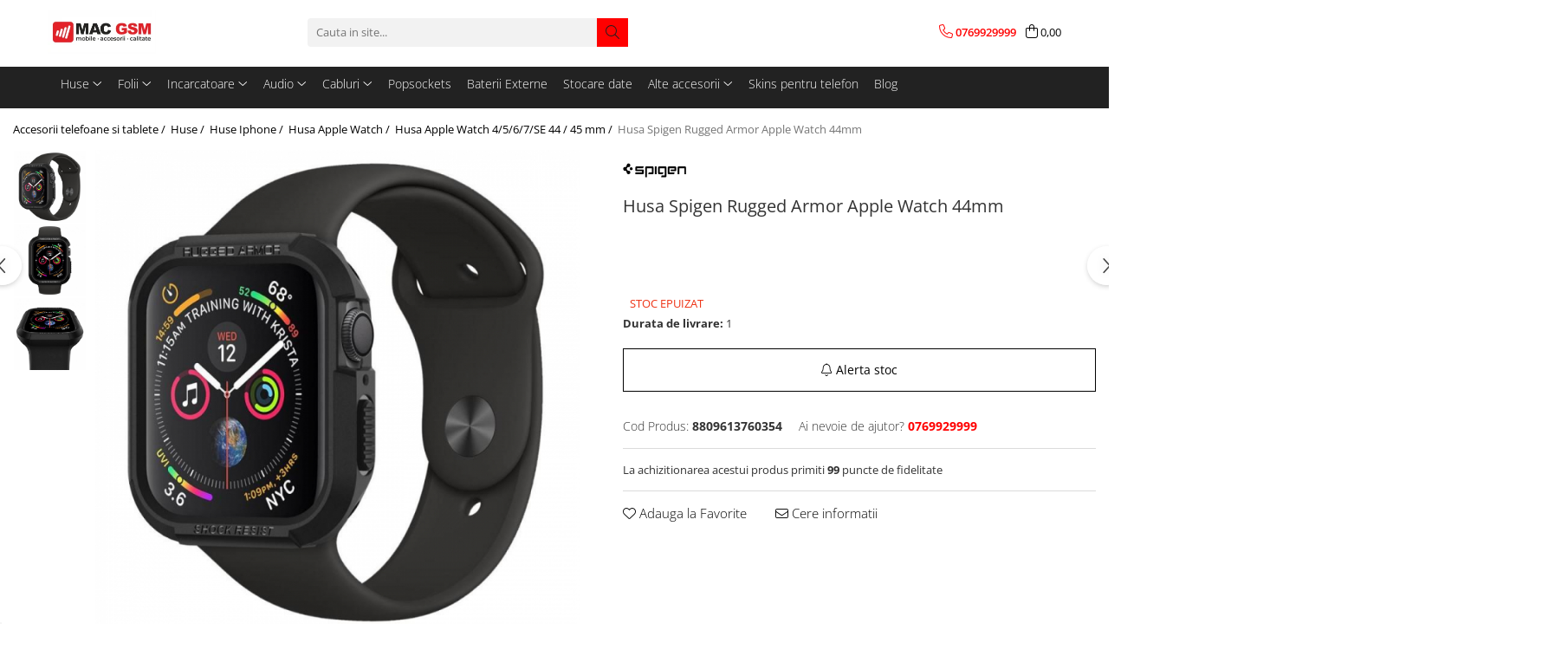

--- FILE ---
content_type: text/html; charset=UTF-8
request_url: https://www.macgsm.ro/http-macgsm-ro-ftp-spigen-162.html
body_size: 51192
content:
<!DOCTYPE html>

<html lang="ro-ro">

	<head>
		<meta charset="UTF-8">

		<script src="https://gomagcdn.ro/themes/fashion/js/lazysizes.min.js?v=10251337-4.243" async=""></script>

		<script>
			function g_js(callbk){typeof callbk === 'function' ? window.addEventListener("DOMContentLoaded", callbk, false) : false;}
		</script>

					<link rel="icon" sizes="48x48" href="https://gomagcdn.ro/domains/macgsm.ro/files/favicon/favicon5838.png">
			<link rel="apple-touch-icon" sizes="180x180" href="https://gomagcdn.ro/domains/macgsm.ro/files/favicon/favicon5838.png">
		
		<style>
			/*body.loading{overflow:hidden;}
			body.loading #wrapper{opacity: 0;visibility: hidden;}
			body #wrapper{opacity: 1;visibility: visible;transition:all .1s ease-out;}*/

			.main-header .main-menu{min-height:43px;}
			.-g-hide{visibility:hidden;opacity:0;}

							.-g-product-box-prp-price{font-weight: 400;display: block;font-size: 11px!important;min-height: 15px;margin: 2px 0 0;}
				.-g-product-box-prp-price-lowest{font-weight: 400;font-size: 11px!important;line-height: 1.2;min-height: 15px;margin: 2px 0 8px;}
				.-g-product-prp-price-lowest{font-weight: 400;font-size: 12px!important;line-height: 1.2;min-height: 15px;margin: 2px 0 10px;}
				.-g-product-prp-price{display: block;height: 22px;font-size:13px!important;color: #333;}
					</style>
					<link rel="preconnect" href="https://fonts.googleapis.com" >
					<link rel="preconnect" href="https://fonts.gstatic.com" crossorigin>
		
		<link rel="preconnect" href="https://gomagcdn.ro"><link rel="dns-prefetch" href="https://fonts.googleapis.com" /><link rel="dns-prefetch" href="https://fonts.gstatic.com" /><link rel="dns-prefetch" href="https://connect.facebook.net" /><link rel="dns-prefetch" href="https://www.facebook.com" /><link rel="dns-prefetch" href="https://www.googletagmanager.com" /><link rel="dns-prefetch" href="https://static.hotjar.com" /><link rel="dns-prefetch" href="https://analytics.tiktok.com" /><link rel="dns-prefetch" href="https://googleads.g.doubleclick.net" /><link rel="dns-prefetch" href="https://embed.tawk.to" />

					<link rel="preload" as="image" href="https://gomagcdn.ro/domains/macgsm.ro/files/product/large/spigen-rugged-armor-apple-watch-4-44mm-black-427-932107.jpg"   >
					<link rel="preload" as="style" href="https://fonts.googleapis.com/css2?family=Poppins:wght@200;300;400;500;600;700&display=swap" fetchpriority="high" onload="this.onload=null;this.rel='stylesheet'" crossorigin>
		
		<link rel="preload" href="https://gomagcdn.ro/themes/fashion/js/plugins.js?v=10251337-4.243" as="script">

		
					<link rel="preload" href="https://www.macgsm.ro/theme/default.js?v=41763729106" as="script">
				
		<link rel="preload" href="https://gomagcdn.ro/themes/fashion/js/dev.js?v=10251337-4.243" as="script">

					<noscript>
				<link rel="stylesheet" href="https://fonts.googleapis.com/css2?family=Poppins:wght@200;300;400;500;600;700&display=swap">
			</noscript>
		
					<link rel="stylesheet" href="https://gomagcdn.ro/themes/fashion/css/main-min-v2.css?v=10251337-4.243-1" data-values='{"blockScripts": "1"}'>
		
					<link rel="stylesheet" href="https://www.macgsm.ro/theme/default.css?v=41763729106">
		
						<link rel="stylesheet" href="https://gomagcdn.ro/themes/fashion/css/dev-style.css?v=10251337-4.243-1">
		
		
		
		
									<!-- Google tag (gtag.js) -->
<script async src="https://www.googletagmanager.com/gtag/js?id=G-BX5F83YY1T"></script>
<script>
  window.dataLayer = window.dataLayer || [];
  function gtag(){dataLayer.push(arguments);}
  gtag('js', new Date());

  gtag('config', 'G-BX5F83YY1T');
</script><script>(function(w,d,s,l,i){w[l]=w[l]||[];w[l].push({'gtm.start':
new Date().getTime(),event:'gtm.js'});var f=d.getElementsByTagName(s)[0],
j=d.createElement(s),dl=l!='dataLayer'?'&l='+l:'';j.async=true;j.src=
'https://www.googletagmanager.com/gtm.js?id='+i+dl;f.parentNode.insertBefore(j,f);
})(window,document,'script','dataLayer','GTM-MR847FQ');</script>					
		<meta name="expires" content="never">
		<meta name="revisit-after" content="1 days">
					<meta name="author" content="Gomag">
				<title>Husa Spigen Rugged Armor Apple Watch 44mm Pret 99,90 RON - MacGSM.ro</title>


					<meta name="robots" content="index,follow" />
						
		<meta name="description" content="Se pliaza perfect pe telefonul tau si este combinatia perfecta de stil si protectie avansata. Husa Rugged Armor de la Spigen iese pur si simplu in evidenta. Husa detine patentul Spigen Air Cushion Technology® si este certificata &quot;Military Grade - Mil-STD 810G-516.6&quot;. Aceasta inseamna ca telefonul protejat de aceasta husa a rezistat la 26 de aruncari pe suprafata dura de la o distanta de 1.2 m.">
		<meta class="viewport" name="viewport" content="width=device-width, initial-scale=1.0, user-scalable=no">
							<meta property="og:description" content="Se pliaza perfect pe telefonul tau si este combinatia perfecta de stil si protectie avansata. Husa Rugged Armor de la Spigen iese pur si simplu in evidenta. Husa detine patentul Spigen Air Cushion Technology® si este certificata  Military Grade - Mil-STD 810G-516.6 . Aceasta inseamna ca telefonul protejat de aceasta husa a rezistat la 26 de aruncari pe suprafata dura de la o distanta de 1.2 m. Diferenta dintre Husa Rugged Armor de la Spigen si alte huse de protectie este data de materialele folosite, procesul de design si cel de fabricatie si atentia la detalii. Totul pentru a oferi clientilor o experienta premium made in USA."/>
							<meta property="og:image" content="https://gomagcdn.ro/domains/macgsm.ro/files/product/large/spigen-rugged-armor-apple-watch-4-44mm-black-427-932107.jpg"/>
															<link rel="canonical" href="https://www.macgsm.ro/http-macgsm-ro-ftp-spigen-162.html" />
			<meta property="og:url" content="https://www.macgsm.ro/http-macgsm-ro-ftp-spigen-162.html"/>
						
		<meta name="distribution" content="Global">
		<meta name="owner" content="www.macgsm.ro">
		<meta name="publisher" content="www.macgsm.ro">
		<meta name="rating" content="General">
		<meta name="copyright" content="Copyright www.macgsm.ro 2026. All rights reserved">
		<link rel="search" href="https://www.macgsm.ro/opensearch.ro.xml" type="application/opensearchdescription+xml" title="Cautare"/>

		
							<script src="https://gomagcdn.ro/themes/fashion/js/jquery-2.1.4.min.js"></script>
			<script defer src="https://gomagcdn.ro/themes/fashion/js/jquery.autocomplete.js?v=20181023"></script>
			<script src="https://gomagcdn.ro/themes/fashion/js/gomag.config.js?v=10251337-4.243"></script>
			<script src="https://gomagcdn.ro/themes/fashion/js/gomag.js?v=10251337-4.243"></script>
		
													<script>
$.Gomag.bind('User/Data/AffiliateMarketing/HideTrafiLeak', function(event, data){

    //hide tawk.to widget
	Tawk_API = Tawk_API || {};
	Tawk_API.onBeforeLoad = function(){
		Tawk_API.hideWidget();
	};
});
</script><script>
	var items = [];

	items.push(
		{
			id		:'8809613760354',
			name	:'Husa Spigen Rugged Armor Apple Watch 44mm',
			brand	:'SPIGEN',
			category:'Husa Apple Watch 4/5/6/7/SE 44 / 45 mm',
			price	:99.9000,
			google_business_vertical: 'retail'
		}
	);

	gtag('event', 'view_item', {
		items: [items],
		currency: "RON",
		value: "99.9000",
		send_to: 'AW-735692448'
	});
		gtag('event', 'page_view', {
		send_to: 'AW-735692448',
		value: 99.9000,
		items: [{
			id: '8809613760354',
			google_business_vertical: 'retail'
		}]
		});
	</script><meta property="fb:app_id"                       content="209326613180811" />
<meta property="og:type"                         content="product" />
<meta property="og:title"                        content="Husa Spigen Rugged Armor Apple Watch 44mm" />
<meta property="product:brand"                   content="SPIGEN" />
<meta property="product:category"                content="Husa Apple Watch 4/5/6/7/SE 44 / 45 mm" />
<meta property="product:original_price:amount"   content="99.9" />
<meta property="product:original_price:currency" content="RON" />
<meta property="product:pretax_price:amount"     content="99.9" />
<meta property="product:pretax_price:currency"   content="RON" />
<meta property="product:price:amount"            content="99.9" />
<meta property="product:price:currency"          content="RON" />
<meta property="product:shipping_cost:amount"    content="0" />
<meta property="product:shipping_cost:currency"  content="RON" />
<meta property="product:weight:value"            content="0" />
<meta property="product:weight:units"            content="kg" />
<meta property="product:shipping_weight:value"   content="0" />
<meta property="product:shipping_weight:units"   content="kg" />
<meta property="product:sale_price:amount"       content="99.9" />
<meta property="product:sale_price:currency"     content="RON" />
<meta property="product:sale_price_dates:start"  content="2026-01-26 00:00:00" />
<meta property="product:sale_price_dates:end"    content="2026-01-26 23:59:59" />
<script>	
	$(document).ready(function(){
		
		$(document).on('click', $GomagConfig.cartSummaryItemRemoveButton, function() {
			var productId = $(this).attr("data-product");
			var productSku = $(this).attr("data-productsku");
			var productPrice = $(this).attr("data-productprice");
			var productQty = $(this).attr("data-qty");
			
			gtag('event', 'remove_from_cart', {
					send_to	: 'AW-735692448',
					value	: parseFloat(productQty) * parseFloat(productPrice),
					items:[{
						id		: productSku,
						quantity: productQty,
						price	: productPrice		 
				}]
			})
			
		})
	
		$(document).on('click', $GomagConfig.checkoutItemRemoveButton, function() {
			
			var itemKey = $(this).attr('id').replace('__checkoutItemRemove','');
			var productId = $(this).data("product");
			var productSku = $(this).attr("productsku");
			var productPrice = $(this).attr("productprice");
			var productQty = $('#quantityToAdd_'+itemKey).val();
			
			gtag('event', 'remove_from_cart', {
				send_to	: 'AW-735692448',
				value	: parseFloat(productQty) * parseFloat(productPrice),
				items	:[{
					id		: productSku,
					quantity: productQty,
					price	: productPrice
				}]
			})
			
		})
	});		
	
</script>
<!-- Global site tag (gtag.js) - Google Analytics -->
<script async src="https://www.googletagmanager.com/gtag/js?id=G-BX5F83YY1T"></script>
	<script>
 window.dataLayer = window.dataLayer || [];
  function gtag(){dataLayer.push(arguments);}
    var cookieValue = '';
  var name = 'g_c_consent' + "=";
  var decodedCookie = decodeURIComponent(document.cookie);
  var ca = decodedCookie.split(';');
  for(var i = 0; i <ca.length; i++) {
	var c = ca[i];
	while (c.charAt(0) == ' ') {
	  c = c.substring(1);
	}
	if (c.indexOf(name) == 0) {
	  cookieValue = c.substring(name.length, c.length);
	}
  }



if(cookieValue == ''){
	gtag('consent', 'default', {
	  'ad_storage': 'denied',
	  'ad_user_data': 'denied',
	  'ad_personalization': 'denied',
	  'analytics_storage': 'denied',
	  'personalization_storage': 'denied',
	  'functionality_storage': 'denied',
	  'security_storage': 'denied'
	});
	} else if(cookieValue != '-1'){


			gtag('consent', 'default', {
			'ad_storage': 'granted',
			'ad_user_data': 'granted',
			'ad_personalization': 'granted',
			'analytics_storage': 'granted',
			'personalization_storage': 'granted',
			'functionality_storage': 'granted',
			'security_storage': 'granted'
		});
	} else {
	 gtag('consent', 'default', {
		  'ad_storage': 'denied',
		  'ad_user_data': 'denied',
		  'ad_personalization': 'denied',
		  'analytics_storage': 'denied',
			'personalization_storage': 'denied',
			'functionality_storage': 'denied',
			'security_storage': 'denied'
		});

		 }
</script>
<script>

	
  gtag('js', new Date());

 
$.Gomag.bind('Cookie/Policy/Consent/Denied', function(){
	gtag('consent', 'update', {
		  'ad_storage': 'denied',
		  'ad_user_data': 'denied',
		  'ad_personalization': 'denied',
		  'analytics_storage': 'denied',
			'personalization_storage': 'denied',
			'functionality_storage': 'denied',
			'security_storage': 'denied'
		});
		})
$.Gomag.bind('Cookie/Policy/Consent/Granted', function(){
	gtag('consent', 'update', {
		  'ad_storage': 'granted',
		  'ad_user_data': 'granted',
		  'ad_personalization': 'granted',
		  'analytics_storage': 'granted',
			'personalization_storage': 'granted',
			'functionality_storage': 'granted',
			'security_storage': 'granted'
		});
		})
  gtag('config', 'G-BX5F83YY1T', {allow_enhanced_conversions: true });
</script>
<script>
	function gaBuildProductVariant(product)
	{
		let _return = '';
		if(product.version != undefined)
		{
			$.each(product.version, function(i, a){
				_return += (_return == '' ? '' : ', ')+a.value;
			})
		}
		return _return;
	}

</script>
<script>
	$.Gomag.bind('Product/Add/To/Cart/After/Listing', function gaProductAddToCartLV4(event, data) {
		if(data.product !== undefined) {
			var gaProduct = false;
			if(typeof(gaProducts) != 'undefined' && gaProducts[data.product.id] != undefined)
			{
				gaProduct = gaProducts[data.product.id];

			}

			if(gaProduct == false)
			{
				gaProduct = {};
				gaProduct.item_id = data.product.sku;
				gaProduct.currency = data.product.currency ? (String(data.product.currency).toLowerCase() == 'lei' ? 'RON' : data.product.currency) : 'RON';
				gaProduct.item_name =  data.product.name ;
				gaProduct.item_variant= gaBuildProductVariant(data.product);
				gaProduct.item_brand = data.product.brand;
				gaProduct.item_category = data.product.category;

			}

			gaProduct.price = parseFloat(data.product.price).toFixed(2);
			gaProduct.quantity = data.product.productQuantity;
			gtag("event", "add_to_cart", {
				currency: gaProduct.currency,
				value: parseFloat(gaProduct.price) * parseFloat(gaProduct.quantity),
				items: [
					gaProduct
				]
			});

		}
	})
	$.Gomag.bind('Product/Add/To/Cart/After/Details', function gaProductAddToCartDV4(event, data){

		if(data.product !== undefined){

			var gaProduct = false;
			if(
				typeof(gaProducts) != 'undefined'
				&&
				gaProducts[data.product.id] != undefined
			)
			{
				var gaProduct = gaProducts[data.product.id];
			}

			if(gaProduct == false)
			{
				gaProduct = {};
				gaProduct.item_id = data.product.sku;
				gaProduct.currency = data.product.currency ? (String(data.product.currency).toLowerCase() == 'lei' ? 'RON' : data.product.currency) : 'RON';
				gaProduct.item_name =  data.product.name ;
				gaProduct.item_variant= gaBuildProductVariant(data.product);
				gaProduct.item_brand = data.product.brand;
				gaProduct.item_category = data.product.category;

			}

			gaProduct.price = parseFloat(data.product.price).toFixed(2);
			gaProduct.quantity = data.product.productQuantity;


			gtag("event", "add_to_cart", {
			  currency: gaProduct.currency,
			  value: parseFloat(gaProduct.price) * parseFloat(gaProduct.quantity),
			  items: [
				gaProduct
			  ]
			});
        }

	})
	 $.Gomag.bind('Product/Remove/From/Cart', function gaProductRemovedFromCartV4(event, data){
		var envData = $.Gomag.getEnvData();
		var products = envData.products;

		if(data.data.product !== undefined && products[data.data.product] !== undefined){


			var dataProduct = products[data.data.product];


			gaProduct = {};
			gaProduct.item_id = dataProduct.sku;

			gaProduct.item_name =   dataProduct.name ;
			gaProduct.currency = dataProduct.currency ? (String(dataProduct.currency).toLowerCase() == 'lei' ? 'RON' : dataProduct.currency) : 'RON';
			gaProduct.item_category = dataProduct.category;
			gaProduct.item_brand = dataProduct.brand;
			gaProduct.price = parseFloat(dataProduct.price).toFixed(2);
			gaProduct.quantity = data.data.quantity;
			gaProduct.item_variant= gaBuildProductVariant(dataProduct);
			gtag("event", "remove_from_cart", {
			  currency: gaProduct.currency,
			  value: parseFloat(gaProduct.price) * parseFloat(gaProduct.quantity),
			  items: [
				gaProduct
			  ]
			});
        }

	});

	 $.Gomag.bind('Cart/Quantity/Update', function gaCartQuantityUpdateV4(event, data){
		var envData = $.Gomag.getEnvData();
		var products = envData.products;
		if(!data.data.finalQuantity || !data.data.initialQuantity)
		{
			return false;
		}
		var dataProduct = products[data.data.product];
		if(dataProduct == undefined)
		{
			return false;
		}

		gaProduct = {};
		gaProduct.item_id = dataProduct.sku;
		gaProduct.currency = dataProduct.currency ? (String(dataProduct.currency).toLowerCase() == 'lei' ? 'RON' : dataProduct.currency) : 'RON';
		gaProduct.item_name =  dataProduct.name ;

		gaProduct.item_category = dataProduct.category;
		gaProduct.item_brand = dataProduct.brand;
		gaProduct.price = parseFloat(dataProduct.price).toFixed(2);
		gaProduct.item_variant= gaBuildProductVariant(dataProduct);
		if(parseFloat(data.data.initialQuantity) < parseFloat(data.data.finalQuantity))
		{
			var quantity = parseFloat(data.data.finalQuantity) - parseFloat(data.data.initialQuantity);
			gaProduct.quantity = quantity;

			gtag("event", "add_to_cart", {
			  currency: gaProduct.currency,
			  value: parseFloat(gaProduct.price) * parseFloat(gaProduct.quantity),
			  items: [
				gaProduct
			  ]
			});
		}
		else if(parseFloat(data.data.initialQuantity) > parseFloat(data.data.finalQuantity))
		{
			var quantity = parseFloat(data.data.initialQuantity) - parseFloat(data.data.finalQuantity);
			gaProduct.quantity = quantity;
			gtag("event", "remove_from_cart", {
			  currency: gaProduct.currency,
			  value: parseFloat(gaProduct.price) * parseFloat(gaProduct.quantity),
			  items: [
				gaProduct
			  ]
			});
		}

	});

</script>
<script>
		!function (w, d, t) {
		  w.TiktokAnalyticsObject=t;var ttq=w[t]=w[t]||[];ttq.methods=["page","track","identify","instances","debug","on","off","once","ready","alias","group","enableCookie","disableCookie"],ttq.setAndDefer=function(t,e){t[e]=function(){t.push([e].concat(Array.prototype.slice.call(arguments,0)))}};for(var i=0;i<ttq.methods.length;i++)ttq.setAndDefer(ttq,ttq.methods[i]);ttq.instance=function(t){for(var e=ttq._i[t]||[],n=0;n<ttq.methods.length;n++)ttq.setAndDefer(e,ttq.methods[n]);return e},ttq.load=function(e,n){var i="https://analytics.tiktok.com/i18n/pixel/events.js";ttq._i=ttq._i||{},ttq._i[e]=[],ttq._i[e]._u=i,ttq._t=ttq._t||{},ttq._t[e]=+new Date,ttq._o=ttq._o||{},ttq._o[e]=n||{};var o=document.createElement("script");o.type="text/javascript",o.async=!0,o.src=i+"?sdkid="+e+"&lib="+t;var a=document.getElementsByTagName("script")[0];a.parentNode.insertBefore(o,a)};
		
		  ttq.load('C50UQ9ALQH64DC0FIHF0');
		  ttq.page();
		}(window, document, 'ttq');
	</script><script>
        (function(d, s, i) {
            var f = d.getElementsByTagName(s)[0], j = d.createElement(s);
            j.async = true;
            j.src = "https://t.themarketer.com/t/j/" + i;
            f.parentNode.insertBefore(j, f);
        })(document, "script", "YYHD3ZFJ");
    </script><script>
function gmsc(name, value)
{
	if(value != undefined && value)
	{
		var expires = new Date();
		expires.setTime(expires.getTime() + parseInt(3600*24*1000*90));
		document.cookie = encodeURIComponent(name) + "=" + encodeURIComponent(value) + '; expires='+ expires.toUTCString() + "; path=/";
	}
}
let gmqs = window.location.search;
let gmup = new URLSearchParams(gmqs);
gmsc('g_sc', gmup.get('shop_campaign'));
gmsc('shop_utm_campaign', gmup.get('utm_campaign'));
gmsc('shop_utm_medium', gmup.get('utm_medium'));
gmsc('shop_utm_source', gmup.get('utm_source'));
</script><!-- Facebook Pixel Code -->
				<script>
				!function(f,b,e,v,n,t,s){if(f.fbq)return;n=f.fbq=function(){n.callMethod?
				n.callMethod.apply(n,arguments):n.queue.push(arguments)};if(!f._fbq)f._fbq=n;
				n.push=n;n.loaded=!0;n.version="2.0";n.queue=[];t=b.createElement(e);t.async=!0;
				t.src=v;s=b.getElementsByTagName(e)[0];s.parentNode.insertBefore(t,s)}(window,
				document,"script","//connect.facebook.net/en_US/fbevents.js");

				fbq("init", "216904260021999");
				fbq("track", "PageView");</script>
				<!-- End Facebook Pixel Code -->
				<script>
				$.Gomag.bind('User/Ajax/Data/Loaded', function(event, data){
					if(data != undefined && data.data != undefined)
					{
						var eventData = data.data;
						if(eventData.facebookUserData != undefined)
						{
							$('body').append(eventData.facebookUserData);
						}
					}
				})
				</script>
				<meta name="facebook-domain-verification" content="cxap67pnxxi6rf9239s40ygk8gtb5m" /><script>
	$.Gomag.bind('Product/Add/To/Cart/After/Listing', function(event, data){
		if(data.product !== undefined){
			gtag('event', 'add_to_cart', {
				send_to	: 'AW-735692448',
				value	: parseFloat(data.product.productQuantity) * parseFloat(data.product.price),
				items	:[{
					id		: data.product.sku,
					name	: data.product.name,
					brand	: data.product.brand,
					category: data.product.category,
					quantity: data.product.productQuantity,
					price	: data.product.price
				 
			}]
		   })
        }
	})
	$.Gomag.bind('Product/Add/To/Cart/After/Details', function(event, data){
		
		if(data.product !== undefined){
			gtag('event', 'add_to_cart', {
				send_to: 'AW-735692448',
				value: parseFloat(data.product.productQuantity) * parseFloat(data.product.price),
				items: [{
					id: data.product.sku,
					name		: data.product.name,
					brand		: data.product.brand,
					category	: data.product.category,
					quantity	: data.product.productQuantity,
					price		: data.product.price
				}]	
			})
		}
	})
   
</script><meta property="fb:app_id"                       content="209326613180811" />
<meta property="og:type"                         content="website" />
<!-- Hotjar Tracking Code for www.macgsm.ro -->
<script>
    (function(h,o,t,j,a,r){
        h.hj=h.hj||function(){(h.hj.q=h.hj.q||[]).push(arguments)};
        h._hjSettings={hjid:1837555,hjsv:6};
        a=o.getElementsByTagName('head')[0];
        r=o.createElement('script');r.async=1;
        r.src=t+h._hjSettings.hjid+j+h._hjSettings.hjsv;
        a.appendChild(r);
    })(window,document,'https://static.hotjar.com/c/hotjar-','.js?sv=');
</script> <meta name="google-site-verification" content="dznZzchW_zU_7l4jGMREHshOOXdbqLFCbx-r8ft_vlk" /> <meta name="p:domain_verify" content="25ef644a27c45c34788c1684440cc0ab"/>					
		
	</head>

	<body class="" style="">

		<script >
			function _addCss(url, attribute, value, loaded){
				var _s = document.createElement('link');
				_s.rel = 'stylesheet';
				_s.href = url;
				_s.type = 'text/css';
				if(attribute)
				{
					_s.setAttribute(attribute, value)
				}
				if(loaded){
					_s.onload = function(){
						var dom = document.getElementsByTagName('body')[0];
						//dom.classList.remove('loading');
					}
				}
				var _st = document.getElementsByTagName('link')[0];
				_st.parentNode.insertBefore(_s, _st);
			}
			//_addCss('https://fonts.googleapis.com/css2?family=Open+Sans:ital,wght@0,300;0,400;0,600;0,700;1,300;1,400&display=swap');
			_addCss('https://gomagcdn.ro/themes/_fonts/Open-Sans.css');

		</script>
		<script>
				/*setTimeout(
				  function()
				  {
				   document.getElementsByTagName('body')[0].classList.remove('loading');
				  }, 1000);*/
		</script>
									<noscript><iframe src="https://www.googletagmanager.com/ns.html?id=GTM-MR847FQ"
height="0" width="0" style="display:none;visibility:hidden"></iframe></noscript>					
		
		<div id="wrapper">
			<!-- BLOCK:818b61787ca690d0b45fee25a0897a8c start -->
<div id="_cartSummary" class="hide"></div>

<script >
	$(document).ready(function() {

		$(document).on('keypress', '.-g-input-loader', function(){
			$(this).addClass('-g-input-loading');
		})

		$.Gomag.bind('Product/Add/To/Cart/After', function(eventResponse, properties)
		{
									var data = JSON.parse(properties.data);
			$('.q-cart').html(data.quantity);
			if(parseFloat(data.quantity) > 0)
			{
				$('.q-cart').removeClass('hide');
			}
			else
			{
				$('.q-cart').addClass('hide');
			}
			$('.cartPrice').html(data.subtotal + ' ' + data.currency);
			$('.cartProductCount').html(data.quantity);


		})
		$('#_cartSummary').on('updateCart', function(event, cart) {
			var t = $(this);

			$.get('https://www.macgsm.ro/cart-update', {
				cart: cart
			}, function(data) {

				$('.q-cart').html(data.quantity);
				if(parseFloat(data.quantity) > 0)
				{
					$('.q-cart').removeClass('hide');
				}
				else
				{
					$('.q-cart').addClass('hide');
				}
				$('.cartPrice').html(data.subtotal + ' ' + data.currency);
				$('.cartProductCount').html(data.quantity);
			}, 'json');
			window.ga = window.ga || function() {
				(ga.q = ga.q || []).push(arguments)
			};
			ga('send', 'event', 'Buton', 'Click', 'Adauga_Cos');
		});

		if(window.gtag_report_conversion) {
			$(document).on("click", 'li.phone-m', function() {
				var phoneNo = $('li.phone-m').children( "a").attr('href');
				gtag_report_conversion(phoneNo);
			});

		}

	});
</script>



<header class="main-header container-bg clearfix" data-block="headerBlock">
	<div class="discount-tape container-h full -g-hide" id="_gomagHellobar"></div>

		
	<div class="top-head-bg container-h full">

		<div class="top-head container-h">
			<div class="row">
				<div class="col-sm-2 col-xs-12 logo-h">
					
	<a href="https://www.macgsm.ro" id="logo" data-pageId="2">
		<img src="https://gomagcdn.ro/domains/macgsm.ro/files/company/logo-fara-w-8482868012.png" fetchpriority="high" class="img-responsive" alt="MAC GSM" title="MAC GSM" width="200" height="50" style="width:auto;">
	</a>
				</div>
				<div class="col-sm-4 col-xs-7 main search-form-box">
					
<form name="search-form" class="search-form" action="https://www.macgsm.ro/produse" id="_searchFormMainHeader">

	<input id="_autocompleteSearchMainHeader" name="c" class="input-placeholder -g-input-loader" type="text" placeholder="Cauta in site..." aria-label="Search"  value="">
	<button id="_doSearch" class="search-button" aria-hidden="true">
		<i class="fa fa-search" aria-hidden="true"></i>
	</button>

				<script >
			$(document).ready(function() {

				$('#_autocompleteSearchMainHeader').autocomplete({
					serviceUrl: 'https://www.macgsm.ro/autocomplete',
					minChars: 2,
					deferRequestBy: 700,
					appendTo: '#_searchFormMainHeader',
					width: parseInt($('#_doSearch').offset().left) - parseInt($('#_autocompleteSearchMainHeader').offset().left),
					formatResult: function(suggestion, currentValue) {
						return suggestion.value;
					},
					onSelect: function(suggestion) {
						$(this).val(suggestion.data);
					},
					onSearchComplete: function(suggestion) {
						$(this).removeClass('-g-input-loading');
					}
				});
				$(document).on('click', '#_doSearch', function(e){
					e.preventDefault();
					if($('#_autocompleteSearchMainHeader').val() != '')
					{
						$('#_searchFormMainHeader').submit();
					}
				})
			});
		</script>
	

</form>
				</div>
				<div class="col-xs-5 acount-section">
					
<ul>
	<li class="search-m hide">
		<a href="#" class="-g-no-url" aria-label="Cauta in site..." data-pageId="">
			<i class="fa fa-search search-open" aria-hidden="true"></i>
			<i style="display:none" class="fa fa-times search-close" aria-hidden="true"></i>
		</a>
	</li>
	<li class="-g-user-icon -g-user-icon-empty">
			
	</li>
	
				<li class="contact-header">
			<a href="tel:0769929999" aria-label="Contacteaza-ne" data-pageId="3">
				<i class="fa fa-phone" aria-hidden="true"></i>
								<span>0769929999</span>
			</a>
		</li>
			<li class="wishlist-header hide">
		<a href="https://www.macgsm.ro/wishlist-client" aria-label="Wishlist" data-pageId="28">
			<span class="-g-wishlist-product-count -g-hide"></span>
			<i class="fa fa-heart-o" aria-hidden="true"></i>
			<span class="">Favorite</span>
		</a>
	</li>
	<li class="cart-header-btn cart">
		<a class="cart-drop _showCartHeader" href="https://www.macgsm.ro/cos-de-cumparaturi" aria-label="Cos de cumparaturi">
			<span class="q-cart hide">0</span>
			<i class="fa fa-shopping-bag" aria-hidden="true"></i>
			<span class="count cartPrice">0,00
				
			</span>
		</a>
					<div class="cart-dd  _cartShow cart-closed"></div>
			</li>

	</ul>

	<script>
		$(document).ready(function() {
			//Cart
							$('.cart').mouseenter(function() {
					$.Gomag.showCartSummary('div._cartShow');
				}).mouseleave(function() {
					$.Gomag.hideCartSummary('div._cartShow');
					$('div._cartShow').removeClass('cart-open');
				});
						$(document).on('click', '.dropdown-toggle', function() {
				window.location = $(this).attr('href');
			})
		})
	</script>

				</div>
				<div class="col-xs-5 navigation-holder">
					
<div id="navigation">
	<nav id="main-menu" class="main-menu container-h full clearfix">
		<a href="#" class="menu-trg -g-no-url" title="Produse">
			<span>&nbsp;</span>
		</a>
		
<div class="container-h nav-menu-hh clearfix">

	<!-- BASE MENU -->
	<ul class="
			nav-menu base-menu container-h
			
			
		">

		

			
		<li class="menu-drop __GomagMM ">
							<a
					href="https://www.macgsm.ro/huse-telefon"
					class="  "
					rel="  "
					
					title="Huse"
					data-Gomag=''
					data-block-name="mainMenuD0"
					data-pageId= "1"
					data-block="mainMenuD">
											<span class="list">Huse</span>
						<i class="fa fa-angle-down"></i>
				</a>

									<div class="menu-dd">
										<ul class="drop-list clearfix w100">
																																						<li class="fl">
										<div class="col">
											<p class="title">
												<a
												href="https://www.macgsm.ro/huse-samsung"
												class="title    "
												rel="  "
												
												title="Samsung"
												data-Gomag=''
												data-block-name="mainMenuD1"
												data-block="mainMenuD"
												data-pageId= "42"
												>
																										Samsung
												</a>
											</p>
																																															<a
														href="https://www.macgsm.ro/huse-galaxy-a"
														rel="  "
														
														title="Galaxy A"
														class="    "
														data-Gomag=''
														data-block-name="mainMenuD2"
														data-block="mainMenuD"
														data-pageId=""
													>
																												<i class="fa fa-angle-right"></i>
														<span>Galaxy A</span>
													</a>
																									<a
														href="https://www.macgsm.ro/huse-galaxy-j"
														rel="  "
														
														title="Galaxy J"
														class="    "
														data-Gomag=''
														data-block-name="mainMenuD2"
														data-block="mainMenuD"
														data-pageId=""
													>
																												<i class="fa fa-angle-right"></i>
														<span>Galaxy J</span>
													</a>
																									<a
														href="https://www.macgsm.ro/huse-galaxy-m"
														rel="  "
														
														title="Galaxy M"
														class="    "
														data-Gomag=''
														data-block-name="mainMenuD2"
														data-block="mainMenuD"
														data-pageId=""
													>
																												<i class="fa fa-angle-right"></i>
														<span>Galaxy M</span>
													</a>
																									<a
														href="https://www.macgsm.ro/huse-galaxy-note"
														rel="  "
														
														title="Galaxy Note"
														class="    "
														data-Gomag=''
														data-block-name="mainMenuD2"
														data-block="mainMenuD"
														data-pageId=""
													>
																												<i class="fa fa-angle-right"></i>
														<span>Galaxy Note</span>
													</a>
																									<a
														href="https://www.macgsm.ro/huse-galaxy-s"
														rel="  "
														
														title="Galaxy S"
														class="    "
														data-Gomag=''
														data-block-name="mainMenuD2"
														data-block="mainMenuD"
														data-pageId=""
													>
																												<i class="fa fa-angle-right"></i>
														<span>Galaxy S</span>
													</a>
																									<a
														href="https://www.macgsm.ro/huse-galaxy-z-fold"
														rel="  "
														
														title="Galaxy Z"
														class="    "
														data-Gomag=''
														data-block-name="mainMenuD2"
														data-block="mainMenuD"
														data-pageId=""
													>
																												<i class="fa fa-angle-right"></i>
														<span>Galaxy Z</span>
													</a>
																									<a
														href="https://www.macgsm.ro/huse-galaxy-tab"
														rel="  "
														
														title="Galaxy Tab"
														class="    "
														data-Gomag=''
														data-block-name="mainMenuD2"
														data-block="mainMenuD"
														data-pageId=""
													>
																												<i class="fa fa-angle-right"></i>
														<span>Galaxy Tab</span>
													</a>
																									<a
														href="https://www.macgsm.ro/alte-modele-s"
														rel="  "
														
														title="Alte modele huse Samsung"
														class="    "
														data-Gomag=''
														data-block-name="mainMenuD2"
														data-block="mainMenuD"
														data-pageId=""
													>
																												<i class="fa fa-angle-right"></i>
														<span>Alte modele huse Samsung</span>
													</a>
																							
										</div>
									</li>
																																<li class="fl">
										<div class="col">
											<p class="title">
												<a
												href="https://www.macgsm.ro/huse-iphone"
												class="title    "
												rel="  "
												
												title="Apple"
												data-Gomag=''
												data-block-name="mainMenuD1"
												data-block="mainMenuD"
												data-pageId= "48"
												>
																										Apple
												</a>
											</p>
																																															<a
														href="https://www.macgsm.ro/iphone-17"
														rel="  "
														
														title="Iphone 17"
														class="    "
														data-Gomag=''
														data-block-name="mainMenuD2"
														data-block="mainMenuD"
														data-pageId=""
													>
																												<i class="fa fa-angle-right"></i>
														<span>Iphone 17</span>
													</a>
																									<a
														href="https://www.macgsm.ro/produse?c=iphone+16"
														rel="  "
														
														title="Iphone 16"
														class="    "
														data-Gomag=''
														data-block-name="mainMenuD2"
														data-block="mainMenuD"
														data-pageId=""
													>
																												<i class="fa fa-angle-right"></i>
														<span>Iphone 16</span>
													</a>
																									<a
														href="https://www.macgsm.ro/husa-iphone-15-apple"
														rel="  "
														
														title="Iphone 15"
														class="    "
														data-Gomag=''
														data-block-name="mainMenuD2"
														data-block="mainMenuD"
														data-pageId=""
													>
																												<i class="fa fa-angle-right"></i>
														<span>Iphone 15</span>
													</a>
																									<a
														href="https://www.macgsm.ro/husa-iphone-14"
														rel="  "
														
														title="Iphone 14"
														class="    "
														data-Gomag=''
														data-block-name="mainMenuD2"
														data-block="mainMenuD"
														data-pageId=""
													>
																												<i class="fa fa-angle-right"></i>
														<span>Iphone 14</span>
													</a>
																									<a
														href="https://www.macgsm.ro/huse-iphone-13-ieftine"
														rel="  "
														
														title="Iphone 13"
														class="    "
														data-Gomag=''
														data-block-name="mainMenuD2"
														data-block="mainMenuD"
														data-pageId=""
													>
																												<i class="fa fa-angle-right"></i>
														<span>Iphone 13</span>
													</a>
																									<a
														href="https://www.macgsm.ro/husa-iphone-12"
														rel="  "
														
														title="Iphone 12"
														class="    "
														data-Gomag=''
														data-block-name="mainMenuD2"
														data-block="mainMenuD"
														data-pageId=""
													>
																												<i class="fa fa-angle-right"></i>
														<span>Iphone 12</span>
													</a>
																									<a
														href="https://www.macgsm.ro/husa-iphone-11"
														rel="  "
														
														title="Iphone 11"
														class="    "
														data-Gomag=''
														data-block-name="mainMenuD2"
														data-block="mainMenuD"
														data-pageId=""
													>
																												<i class="fa fa-angle-right"></i>
														<span>Iphone 11</span>
													</a>
																									<a
														href="https://www.macgsm.ro/produse?c=se4"
														rel="  "
														
														title="Iphone SE 4 2024"
														class="    "
														data-Gomag=''
														data-block-name="mainMenuD2"
														data-block="mainMenuD"
														data-pageId=""
													>
																												<i class="fa fa-angle-right"></i>
														<span>Iphone SE 4 2024</span>
													</a>
																									<a
														href="https://www.macgsm.ro/alte-modele-1686"
														rel="  "
														
														title="Alte modele huse Iphone"
														class="    "
														data-Gomag=''
														data-block-name="mainMenuD2"
														data-block="mainMenuD"
														data-pageId=""
													>
																												<i class="fa fa-angle-right"></i>
														<span>Alte modele huse Iphone</span>
													</a>
																									<a
														href="https://www.macgsm.ro/husa-ipad"
														rel="  "
														
														title="Ipad"
														class="    "
														data-Gomag=''
														data-block-name="mainMenuD2"
														data-block="mainMenuD"
														data-pageId=""
													>
																												<i class="fa fa-angle-right"></i>
														<span>Ipad</span>
													</a>
																									<a
														href="https://www.macgsm.ro/husa-apple-watch"
														rel="  "
														
														title="Apple Watch"
														class="    "
														data-Gomag=''
														data-block-name="mainMenuD2"
														data-block="mainMenuD"
														data-pageId=""
													>
																												<i class="fa fa-angle-right"></i>
														<span>Apple Watch</span>
													</a>
																							
										</div>
									</li>
																																<li class="fl">
										<div class="col">
											<p class="title">
												<a
												href="https://www.macgsm.ro/husa-huawei"
												class="title    "
												rel="  "
												
												title="Huawei"
												data-Gomag=''
												data-block-name="mainMenuD1"
												data-block="mainMenuD"
												data-pageId= "54"
												>
																										Huawei
												</a>
											</p>
																																															<a
														href="https://www.macgsm.ro/huse-huawei-seria-h"
														rel="  "
														
														title="Honor"
														class="    "
														data-Gomag=''
														data-block-name="mainMenuD2"
														data-block="mainMenuD"
														data-pageId=""
													>
																												<i class="fa fa-angle-right"></i>
														<span>Honor</span>
													</a>
																									<a
														href="https://www.macgsm.ro/huse-huawei-seria-nova"
														rel="  "
														
														title="Nova"
														class="    "
														data-Gomag=''
														data-block-name="mainMenuD2"
														data-block="mainMenuD"
														data-pageId=""
													>
																												<i class="fa fa-angle-right"></i>
														<span>Nova</span>
													</a>
																									<a
														href="https://www.macgsm.ro/huse-huawei-seria-p"
														rel="  "
														
														title="P"
														class="    "
														data-Gomag=''
														data-block-name="mainMenuD2"
														data-block="mainMenuD"
														data-pageId=""
													>
																												<i class="fa fa-angle-right"></i>
														<span>P</span>
													</a>
																									<a
														href="https://www.macgsm.ro/huse-huawei-mediapad"
														rel="  "
														
														title="Mediapad"
														class="    "
														data-Gomag=''
														data-block-name="mainMenuD2"
														data-block="mainMenuD"
														data-pageId=""
													>
																												<i class="fa fa-angle-right"></i>
														<span>Mediapad</span>
													</a>
																									<a
														href="https://www.macgsm.ro/huse-huawei-matepad"
														rel="  "
														
														title="Matepad"
														class="    "
														data-Gomag=''
														data-block-name="mainMenuD2"
														data-block="mainMenuD"
														data-pageId=""
													>
																												<i class="fa fa-angle-right"></i>
														<span>Matepad</span>
													</a>
																							
										</div>
									</li>
																																<li class="fl">
										<div class="col">
											<p class="title">
												<a
												href="https://www.macgsm.ro/husa-xiaomi"
												class="title    "
												rel="  "
												
												title="Xiaomi"
												data-Gomag=''
												data-block-name="mainMenuD1"
												data-block="mainMenuD"
												data-pageId= "61"
												>
																										Xiaomi
												</a>
											</p>
																																															<a
														href="https://www.macgsm.ro/husa-xiaomi-15"
														rel="  "
														
														title="Xiaomi 15"
														class="    "
														data-Gomag=''
														data-block-name="mainMenuD2"
														data-block="mainMenuD"
														data-pageId=""
													>
																												<i class="fa fa-angle-right"></i>
														<span>Xiaomi 15</span>
													</a>
																									<a
														href="https://www.macgsm.ro/xiaomi-14"
														rel="  "
														
														title="Xiaomi 14"
														class="    "
														data-Gomag=''
														data-block-name="mainMenuD2"
														data-block="mainMenuD"
														data-pageId=""
													>
																												<i class="fa fa-angle-right"></i>
														<span>Xiaomi 14</span>
													</a>
																									<a
														href="https://www.macgsm.ro/husa-xiaomi-13"
														rel="  "
														
														title="Xiaomi 13"
														class="    "
														data-Gomag=''
														data-block-name="mainMenuD2"
														data-block="mainMenuD"
														data-pageId=""
													>
																												<i class="fa fa-angle-right"></i>
														<span>Xiaomi 13</span>
													</a>
																									<a
														href="https://www.macgsm.ro/husa-xiaomi-12"
														rel="  "
														
														title="Xiaomi 12"
														class="    "
														data-Gomag=''
														data-block-name="mainMenuD2"
														data-block="mainMenuD"
														data-pageId=""
													>
																												<i class="fa fa-angle-right"></i>
														<span>Xiaomi 12</span>
													</a>
																									<a
														href="https://www.macgsm.ro/husa-xiaomi-11"
														rel="  "
														
														title="Xiaomi 11"
														class="    "
														data-Gomag=''
														data-block-name="mainMenuD2"
														data-block="mainMenuD"
														data-pageId=""
													>
																												<i class="fa fa-angle-right"></i>
														<span>Xiaomi 11</span>
													</a>
																									<a
														href="https://www.macgsm.ro/husa-xiaomi-10"
														rel="  "
														
														title="Xiaomi 10"
														class="    "
														data-Gomag=''
														data-block-name="mainMenuD2"
														data-block="mainMenuD"
														data-pageId=""
													>
																												<i class="fa fa-angle-right"></i>
														<span>Xiaomi 10</span>
													</a>
																									<a
														href="https://www.macgsm.ro/huse-xiaomi-redmi"
														rel="  "
														
														title="Xiaomi Redmi"
														class="    "
														data-Gomag=''
														data-block-name="mainMenuD2"
														data-block="mainMenuD"
														data-pageId=""
													>
																												<i class="fa fa-angle-right"></i>
														<span>Xiaomi Redmi</span>
													</a>
																									<a
														href="https://www.macgsm.ro/huse-xiaomi-redmi-note"
														rel="  "
														
														title="Xiaomi Redmi Note"
														class="    "
														data-Gomag=''
														data-block-name="mainMenuD2"
														data-block="mainMenuD"
														data-pageId=""
													>
																												<i class="fa fa-angle-right"></i>
														<span>Xiaomi Redmi Note</span>
													</a>
																									<a
														href="https://www.macgsm.ro/huse-xiaomi-note"
														rel="  "
														
														title="Xiaomi Note"
														class="    "
														data-Gomag=''
														data-block-name="mainMenuD2"
														data-block="mainMenuD"
														data-pageId=""
													>
																												<i class="fa fa-angle-right"></i>
														<span>Xiaomi Note</span>
													</a>
																									<a
														href="https://www.macgsm.ro/huse-xiaomi-poco"
														rel="  "
														
														title="Xiaomi Poco"
														class="    "
														data-Gomag=''
														data-block-name="mainMenuD2"
														data-block="mainMenuD"
														data-pageId=""
													>
																												<i class="fa fa-angle-right"></i>
														<span>Xiaomi Poco</span>
													</a>
																									<a
														href="https://www.macgsm.ro/husa-xiaomi-pad"
														rel="  "
														
														title="Xiaomi Pad"
														class="    "
														data-Gomag=''
														data-block-name="mainMenuD2"
														data-block="mainMenuD"
														data-pageId=""
													>
																												<i class="fa fa-angle-right"></i>
														<span>Xiaomi Pad</span>
													</a>
																									<a
														href="https://www.macgsm.ro/alte-modele-1688"
														rel="  "
														
														title="Alte modele huse Xiaomi"
														class="    "
														data-Gomag=''
														data-block-name="mainMenuD2"
														data-block="mainMenuD"
														data-pageId=""
													>
																												<i class="fa fa-angle-right"></i>
														<span>Alte modele huse Xiaomi</span>
													</a>
																							
										</div>
									</li>
																																<li class="fl">
										<div class="col">
											<p class="title">
												<a
												href="https://www.macgsm.ro/huse-motorola"
												class="title    "
												rel="  "
												
												title="Motorola"
												data-Gomag=''
												data-block-name="mainMenuD1"
												data-block="mainMenuD"
												data-pageId= "91"
												>
																										Motorola
												</a>
											</p>
																																															<a
														href="https://www.macgsm.ro/huse-motorola-edge"
														rel="  "
														
														title="Edge"
														class="    "
														data-Gomag=''
														data-block-name="mainMenuD2"
														data-block="mainMenuD"
														data-pageId=""
													>
																												<i class="fa fa-angle-right"></i>
														<span>Edge</span>
													</a>
																									<a
														href="https://www.macgsm.ro/huse-motorola-e"
														rel="  "
														
														title="E"
														class="    "
														data-Gomag=''
														data-block-name="mainMenuD2"
														data-block="mainMenuD"
														data-pageId=""
													>
																												<i class="fa fa-angle-right"></i>
														<span>E</span>
													</a>
																									<a
														href="https://www.macgsm.ro/huse-motorola-g"
														rel="  "
														
														title="G"
														class="    "
														data-Gomag=''
														data-block-name="mainMenuD2"
														data-block="mainMenuD"
														data-pageId=""
													>
																												<i class="fa fa-angle-right"></i>
														<span>G</span>
													</a>
																							
										</div>
									</li>
																																<li class="fl">
										<div class="col">
											<p class="title">
												<a
												href="https://www.macgsm.ro/husa-realme"
												class="title    "
												rel="  "
												
												title="Realme"
												data-Gomag=''
												data-block-name="mainMenuD1"
												data-block="mainMenuD"
												data-pageId= "1411"
												>
																										Realme
												</a>
											</p>
																																															<a
														href="https://www.macgsm.ro/husa-realme-11"
														rel="  "
														
														title="Husa Realme 11"
														class="    "
														data-Gomag=''
														data-block-name="mainMenuD2"
														data-block="mainMenuD"
														data-pageId="1411"
													>
																												<i class="fa fa-angle-right"></i>
														<span>Husa Realme 11</span>
													</a>
																									<a
														href="https://www.macgsm.ro/husa-realme-c55"
														rel="  "
														
														title="Husa Realme C55"
														class="    "
														data-Gomag=''
														data-block-name="mainMenuD2"
														data-block="mainMenuD"
														data-pageId="1411"
													>
																												<i class="fa fa-angle-right"></i>
														<span>Husa Realme C55</span>
													</a>
																									<a
														href="https://www.macgsm.ro/husa-realme-12-12x"
														rel="  "
														
														title="Husa Realme 12 / 12X"
														class="    "
														data-Gomag=''
														data-block-name="mainMenuD2"
														data-block="mainMenuD"
														data-pageId="1411"
													>
																												<i class="fa fa-angle-right"></i>
														<span>Husa Realme 12 / 12X</span>
													</a>
																									<a
														href="https://www.macgsm.ro/husa-realme-c75-realme-14x"
														rel="  "
														
														title="Husa Realme C75 / Realme 14x"
														class="    "
														data-Gomag=''
														data-block-name="mainMenuD2"
														data-block="mainMenuD"
														data-pageId="1411"
													>
																												<i class="fa fa-angle-right"></i>
														<span>Husa Realme C75 / Realme 14x</span>
													</a>
																									<a
														href="https://www.macgsm.ro/husa-realme-c33"
														rel="  "
														
														title="Husa Realme C33"
														class="    "
														data-Gomag=''
														data-block-name="mainMenuD2"
														data-block="mainMenuD"
														data-pageId="1411"
													>
																												<i class="fa fa-angle-right"></i>
														<span>Husa Realme C33</span>
													</a>
																									<a
														href="https://www.macgsm.ro/husa-realme-10-5g"
														rel="  "
														
														title="Husa Realme 10 5G"
														class="    "
														data-Gomag=''
														data-block-name="mainMenuD2"
														data-block="mainMenuD"
														data-pageId="1411"
													>
																												<i class="fa fa-angle-right"></i>
														<span>Husa Realme 10 5G</span>
													</a>
																							
										</div>
									</li>
																																<li class="fl">
										<div class="col">
											<p class="title">
												<a
												href="https://www.macgsm.ro/google-pixel-husa"
												class="title    "
												rel="  "
												
												title="Google Pixel"
												data-Gomag=''
												data-block-name="mainMenuD1"
												data-block="mainMenuD"
												data-pageId= "128"
												>
																										Google Pixel
												</a>
											</p>
																																															<a
														href="https://www.macgsm.ro/husa-google-pixel-7a"
														rel="  "
														
														title="Husa Google Pixel 7a"
														class="    "
														data-Gomag=''
														data-block-name="mainMenuD2"
														data-block="mainMenuD"
														data-pageId="128"
													>
																												<i class="fa fa-angle-right"></i>
														<span>Husa Google Pixel 7a</span>
													</a>
																									<a
														href="https://www.macgsm.ro/husa-google-pixel-fold"
														rel="  "
														
														title="Husa Google Pixel Fold"
														class="    "
														data-Gomag=''
														data-block-name="mainMenuD2"
														data-block="mainMenuD"
														data-pageId="128"
													>
																												<i class="fa fa-angle-right"></i>
														<span>Husa Google Pixel Fold</span>
													</a>
																									<a
														href="https://www.macgsm.ro/husa-google-pixel-8"
														rel="  "
														
														title="Husa Google Pixel 8"
														class="    "
														data-Gomag=''
														data-block-name="mainMenuD2"
														data-block="mainMenuD"
														data-pageId="128"
													>
																												<i class="fa fa-angle-right"></i>
														<span>Husa Google Pixel 8</span>
													</a>
																									<a
														href="https://www.macgsm.ro/husa-google-pixel-8-pro"
														rel="  "
														
														title="Husa Google Pixel 8 Pro"
														class="    "
														data-Gomag=''
														data-block-name="mainMenuD2"
														data-block="mainMenuD"
														data-pageId="128"
													>
																												<i class="fa fa-angle-right"></i>
														<span>Husa Google Pixel 8 Pro</span>
													</a>
																									<a
														href="https://www.macgsm.ro/husa-google-pixel-8a"
														rel="  "
														
														title="Husa Google Pixel 8a"
														class="    "
														data-Gomag=''
														data-block-name="mainMenuD2"
														data-block="mainMenuD"
														data-pageId="128"
													>
																												<i class="fa fa-angle-right"></i>
														<span>Husa Google Pixel 8a</span>
													</a>
																									<a
														href="https://www.macgsm.ro/husa-google-pixel-9-9-pro"
														rel="  "
														
														title="Husa Google Pixel 9 / 9 Pro"
														class="    "
														data-Gomag=''
														data-block-name="mainMenuD2"
														data-block="mainMenuD"
														data-pageId="128"
													>
																												<i class="fa fa-angle-right"></i>
														<span>Husa Google Pixel 9 / 9 Pro</span>
													</a>
																									<a
														href="https://www.macgsm.ro/husa-google-pixel-9-pro-xl"
														rel="  "
														
														title="Husa Google Pixel 9 Pro XL"
														class="    "
														data-Gomag=''
														data-block-name="mainMenuD2"
														data-block="mainMenuD"
														data-pageId="128"
													>
																												<i class="fa fa-angle-right"></i>
														<span>Husa Google Pixel 9 Pro XL</span>
													</a>
																									<a
														href="https://www.macgsm.ro/husa-google-pixel-9"
														rel="  "
														
														title="Husa Google Pixel 9"
														class="    "
														data-Gomag=''
														data-block-name="mainMenuD2"
														data-block="mainMenuD"
														data-pageId="128"
													>
																												<i class="fa fa-angle-right"></i>
														<span>Husa Google Pixel 9</span>
													</a>
																									<a
														href="https://www.macgsm.ro/husa-google-pixel-9-pro"
														rel="  "
														
														title="Husa Google Pixel 9 Pro"
														class="    "
														data-Gomag=''
														data-block-name="mainMenuD2"
														data-block="mainMenuD"
														data-pageId="128"
													>
																												<i class="fa fa-angle-right"></i>
														<span>Husa Google Pixel 9 Pro</span>
													</a>
																									<a
														href="https://www.macgsm.ro/husa-google-pixel-9a"
														rel="  "
														
														title="Husa Google Pixel 9a"
														class="    "
														data-Gomag=''
														data-block-name="mainMenuD2"
														data-block="mainMenuD"
														data-pageId="128"
													>
																												<i class="fa fa-angle-right"></i>
														<span>Husa Google Pixel 9a</span>
													</a>
																									<a
														href="https://www.macgsm.ro/husa-google-pixel-10-10-pro"
														rel="  "
														
														title="Husa Google Pixel 10/10 Pro"
														class="    "
														data-Gomag=''
														data-block-name="mainMenuD2"
														data-block="mainMenuD"
														data-pageId="128"
													>
																												<i class="fa fa-angle-right"></i>
														<span>Husa Google Pixel 10/10 Pro</span>
													</a>
																									<a
														href="https://www.macgsm.ro/husa-google-pixel-10-pro-xl"
														rel="  "
														
														title="Husa Google Pixel 10 Pro XL"
														class="    "
														data-Gomag=''
														data-block-name="mainMenuD2"
														data-block="mainMenuD"
														data-pageId="128"
													>
																												<i class="fa fa-angle-right"></i>
														<span>Husa Google Pixel 10 Pro XL</span>
													</a>
																									<a
														href="https://www.macgsm.ro/husa-google-pixel-7-pro"
														rel="  "
														
														title="Husa Google Pixel 7 Pro"
														class="    "
														data-Gomag=''
														data-block-name="mainMenuD2"
														data-block="mainMenuD"
														data-pageId="128"
													>
																												<i class="fa fa-angle-right"></i>
														<span>Husa Google Pixel 7 Pro</span>
													</a>
																									<a
														href="https://www.macgsm.ro/husa-google-pixel-7"
														rel="  "
														
														title="Husa Google Pixel 7"
														class="    "
														data-Gomag=''
														data-block-name="mainMenuD2"
														data-block="mainMenuD"
														data-pageId="128"
													>
																												<i class="fa fa-angle-right"></i>
														<span>Husa Google Pixel 7</span>
													</a>
																							
										</div>
									</li>
																																<li class="fl">
										<div class="col">
											<p class="title">
												<a
												href="https://www.macgsm.ro/husa-nothing-phone"
												class="title    "
												rel="  "
												
												title="Nothing Phone"
												data-Gomag=''
												data-block-name="mainMenuD1"
												data-block="mainMenuD"
												data-pageId= "2826"
												>
																										Nothing Phone
												</a>
											</p>
																						
										</div>
									</li>
																																<li class="fl">
										<div class="col">
											<p class="title">
												<a
												href="https://www.macgsm.ro/lenovo-1143"
												class="title    "
												rel="  "
												
												title="Lenovo"
												data-Gomag=''
												data-block-name="mainMenuD1"
												data-block="mainMenuD"
												data-pageId= "1143"
												>
																										Lenovo
												</a>
											</p>
																																															<a
														href="https://www.macgsm.ro/husa-lenovo-tab-m10-tb-x306"
														rel="  "
														
														title="Husa Lenovo Tab M10 TB-X306"
														class="    "
														data-Gomag=''
														data-block-name="mainMenuD2"
														data-block="mainMenuD"
														data-pageId="1143"
													>
																												<i class="fa fa-angle-right"></i>
														<span>Husa Lenovo Tab M10 TB-X306</span>
													</a>
																									<a
														href="https://www.macgsm.ro/husa-lenovo-tab-m10-plus-tb-x606f"
														rel="  "
														
														title="Husa Lenovo Tab M10 Plus TB-X606F"
														class="    "
														data-Gomag=''
														data-block-name="mainMenuD2"
														data-block="mainMenuD"
														data-pageId="1143"
													>
																												<i class="fa fa-angle-right"></i>
														<span>Husa Lenovo Tab M10 Plus TB-X606F</span>
													</a>
																									<a
														href="https://www.macgsm.ro/husa-lenovo-tab-m10-10-1-3rd-gen-tb328"
														rel="  "
														
														title="Husa Lenovo Tab M10 10.1 3rd gen TB328"
														class="    "
														data-Gomag=''
														data-block-name="mainMenuD2"
														data-block="mainMenuD"
														data-pageId="1143"
													>
																												<i class="fa fa-angle-right"></i>
														<span>Husa Lenovo Tab M10 10.1 3rd gen TB328</span>
													</a>
																									<a
														href="https://www.macgsm.ro/husa-tableta-lenovo"
														rel="  "
														
														title="Husa Tableta Lenovo"
														class="    "
														data-Gomag=''
														data-block-name="mainMenuD2"
														data-block="mainMenuD"
														data-pageId="1143"
													>
																												<i class="fa fa-angle-right"></i>
														<span>Husa Tableta Lenovo</span>
													</a>
																									<a
														href="https://www.macgsm.ro/husa-lenovo-tab-m10-plus-10-6-3rd-gen-tb-125-tb-128"
														rel="  "
														
														title="Husa Lenovo Tab M10 Plus 10.6 3RD Gen TB-125 / TB-128"
														class="    "
														data-Gomag=''
														data-block-name="mainMenuD2"
														data-block="mainMenuD"
														data-pageId="1143"
													>
																												<i class="fa fa-angle-right"></i>
														<span>Husa Lenovo Tab M10 Plus 10.6 3RD Gen TB-125 / TB-128</span>
													</a>
																									<a
														href="https://www.macgsm.ro/husa-lenovo-tab-p11-gen-2-tb350fu-tb350xu-11-5-inch"
														rel="  "
														
														title="Husa Lenovo Tab P11 gen 2 TB350FU / TB350XU  11.5 inch"
														class="    "
														data-Gomag=''
														data-block-name="mainMenuD2"
														data-block="mainMenuD"
														data-pageId="1143"
													>
																												<i class="fa fa-angle-right"></i>
														<span>Husa Lenovo Tab P11 gen 2 TB350FU / TB350XU  11.5 inch</span>
													</a>
																									<a
														href="https://www.macgsm.ro/husa-lenovo-tab-m11-tb-330"
														rel="  "
														
														title="Husa Lenovo Tab M11 TB-330"
														class="    "
														data-Gomag=''
														data-block-name="mainMenuD2"
														data-block="mainMenuD"
														data-pageId="1143"
													>
																												<i class="fa fa-angle-right"></i>
														<span>Husa Lenovo Tab M11 TB-330</span>
													</a>
																									<a
														href="https://www.macgsm.ro/husa-lenovo-idea-tab-pro-12-7-inch-tb373"
														rel="  "
														
														title="Husa Lenovo Idea Tab Pro 12.7 inch TB373"
														class="    "
														data-Gomag=''
														data-block-name="mainMenuD2"
														data-block="mainMenuD"
														data-pageId="1143"
													>
																												<i class="fa fa-angle-right"></i>
														<span>Husa Lenovo Idea Tab Pro 12.7 inch TB373</span>
													</a>
																							
										</div>
									</li>
																																<li class="fl">
										<div class="col">
											<p class="title">
												<a
												href="https://www.macgsm.ro/huse-oneplus"
												class="title    "
												rel="  "
												
												title="Oneplus"
												data-Gomag=''
												data-block-name="mainMenuD1"
												data-block="mainMenuD"
												data-pageId= "163"
												>
																										Oneplus
												</a>
											</p>
																																															<a
														href="https://www.macgsm.ro/husa-oneplus-nord-3"
														rel="  "
														
														title="Husa Oneplus Nord 3"
														class="    "
														data-Gomag=''
														data-block-name="mainMenuD2"
														data-block="mainMenuD"
														data-pageId="163"
													>
																												<i class="fa fa-angle-right"></i>
														<span>Husa Oneplus Nord 3</span>
													</a>
																									<a
														href="https://www.macgsm.ro/husa-oneplus-nord-ce-3-lite"
														rel="  "
														
														title="Husa Oneplus Nord CE 3 lite"
														class="    "
														data-Gomag=''
														data-block-name="mainMenuD2"
														data-block="mainMenuD"
														data-pageId="163"
													>
																												<i class="fa fa-angle-right"></i>
														<span>Husa Oneplus Nord CE 3 lite</span>
													</a>
																									<a
														href="https://www.macgsm.ro/husa-oneplus-11-3398"
														rel="  "
														
														title="Husa Oneplus 12"
														class="    "
														data-Gomag=''
														data-block-name="mainMenuD2"
														data-block="mainMenuD"
														data-pageId="163"
													>
																												<i class="fa fa-angle-right"></i>
														<span>Husa Oneplus 12</span>
													</a>
																									<a
														href="https://www.macgsm.ro/husa-oneplus-nord-4"
														rel="  "
														
														title="Husa Oneplus Nord 4"
														class="    "
														data-Gomag=''
														data-block-name="mainMenuD2"
														data-block="mainMenuD"
														data-pageId="163"
													>
																												<i class="fa fa-angle-right"></i>
														<span>Husa Oneplus Nord 4</span>
													</a>
																									<a
														href="https://www.macgsm.ro/husa-oneplus-13"
														rel="  "
														
														title="Husa Oneplus 13"
														class="    "
														data-Gomag=''
														data-block-name="mainMenuD2"
														data-block="mainMenuD"
														data-pageId="163"
													>
																												<i class="fa fa-angle-right"></i>
														<span>Husa Oneplus 13</span>
													</a>
																									<a
														href="https://www.macgsm.ro/husa-oneplus-13r"
														rel="  "
														
														title="Husa Oneplus 13R"
														class="    "
														data-Gomag=''
														data-block-name="mainMenuD2"
														data-block="mainMenuD"
														data-pageId="163"
													>
																												<i class="fa fa-angle-right"></i>
														<span>Husa Oneplus 13R</span>
													</a>
																									<a
														href="https://www.macgsm.ro/husa-oneplus-nord-ce-4-lite"
														rel="  "
														
														title="Husa Oneplus Nord CE 4 lite"
														class="    "
														data-Gomag=''
														data-block-name="mainMenuD2"
														data-block="mainMenuD"
														data-pageId="163"
													>
																												<i class="fa fa-angle-right"></i>
														<span>Husa Oneplus Nord CE 4 lite</span>
													</a>
																									<a
														href="https://www.macgsm.ro/husa-oneplus-nord-5"
														rel="  "
														
														title="Husa Oneplus Nord 5"
														class="    "
														data-Gomag=''
														data-block-name="mainMenuD2"
														data-block="mainMenuD"
														data-pageId="163"
													>
																												<i class="fa fa-angle-right"></i>
														<span>Husa Oneplus Nord 5</span>
													</a>
																									<a
														href="https://www.macgsm.ro/husa-oneplus-11"
														rel="  "
														
														title="Husa Oneplus 11"
														class="    "
														data-Gomag=''
														data-block-name="mainMenuD2"
														data-block="mainMenuD"
														data-pageId="163"
													>
																												<i class="fa fa-angle-right"></i>
														<span>Husa Oneplus 11</span>
													</a>
																							
										</div>
									</li>
																																<li class="fl">
										<div class="col">
											<p class="title">
												<a
												href="https://www.macgsm.ro/huse-telefon-oppo"
												class="title    "
												rel="  "
												
												title="Oppo"
												data-Gomag=''
												data-block-name="mainMenuD1"
												data-block="mainMenuD"
												data-pageId= "1168"
												>
																										Oppo
												</a>
											</p>
																																															<a
														href="https://www.macgsm.ro/huse-oppo-find"
														rel="  "
														
														title="Find"
														class="    "
														data-Gomag=''
														data-block-name="mainMenuD2"
														data-block="mainMenuD"
														data-pageId=""
													>
																												<i class="fa fa-angle-right"></i>
														<span>Find</span>
													</a>
																									<a
														href="https://www.macgsm.ro/huse-oppo-reno"
														rel="  "
														
														title="Reno"
														class="    "
														data-Gomag=''
														data-block-name="mainMenuD2"
														data-block="mainMenuD"
														data-pageId=""
													>
																												<i class="fa fa-angle-right"></i>
														<span>Reno</span>
													</a>
																									<a
														href="https://www.macgsm.ro/huse-oppo-a"
														rel="  "
														
														title="Oppo A"
														class="    "
														data-Gomag=''
														data-block-name="mainMenuD2"
														data-block="mainMenuD"
														data-pageId=""
													>
																												<i class="fa fa-angle-right"></i>
														<span>Oppo A</span>
													</a>
																							
										</div>
									</li>
																													</ul>
																	</div>
									
		</li>
		
		<li class="menu-drop __GomagMM ">
							<a
					href="https://www.macgsm.ro/folii"
					class="  "
					rel="  "
					
					title="Folii"
					data-Gomag=''
					data-block-name="mainMenuD0"
					data-pageId= "2"
					data-block="mainMenuD">
											<span class="list">Folii</span>
						<i class="fa fa-angle-down"></i>
				</a>

									<div class="menu-dd">
										<ul class="drop-list clearfix w100">
																																						<li class="fl">
										<div class="col">
											<p class="title">
												<a
												href="https://www.macgsm.ro/folii-samsung"
												class="title    "
												rel="  "
												
												title="Folii Samsung"
												data-Gomag=''
												data-block-name="mainMenuD1"
												data-block="mainMenuD"
												data-pageId= "123"
												>
																										Folii Samsung
												</a>
											</p>
																																															<a
														href="https://www.macgsm.ro/folii-samsung-seria-a"
														rel="  "
														
														title="Galaxy A"
														class="    "
														data-Gomag=''
														data-block-name="mainMenuD2"
														data-block="mainMenuD"
														data-pageId=""
													>
																												<i class="fa fa-angle-right"></i>
														<span>Galaxy A</span>
													</a>
																									<a
														href="#"
														rel="  "
														
														title="Galaxy M"
														class="     -g-no-url"
														data-Gomag=''
														data-block-name="mainMenuD2"
														data-block="mainMenuD"
														data-pageId=""
													>
																												<i class="fa fa-angle-right"></i>
														<span>Galaxy M</span>
													</a>
																									<a
														href="#"
														rel="  "
														
														title="Galaxy Note"
														class="     -g-no-url"
														data-Gomag=''
														data-block-name="mainMenuD2"
														data-block="mainMenuD"
														data-pageId=""
													>
																												<i class="fa fa-angle-right"></i>
														<span>Galaxy Note</span>
													</a>
																									<a
														href="https://www.macgsm.ro/folii-samsung-seria-s"
														rel="  "
														
														title="Galaxy S"
														class="    "
														data-Gomag=''
														data-block-name="mainMenuD2"
														data-block="mainMenuD"
														data-pageId=""
													>
																												<i class="fa fa-angle-right"></i>
														<span>Galaxy S</span>
													</a>
																									<a
														href="https://www.macgsm.ro/folii-samsung-seria-tab"
														rel="  "
														
														title="Galaxy Tab"
														class="    "
														data-Gomag=''
														data-block-name="mainMenuD2"
														data-block="mainMenuD"
														data-pageId=""
													>
																												<i class="fa fa-angle-right"></i>
														<span>Galaxy Tab</span>
													</a>
																									<a
														href="https://www.macgsm.ro/folii-samsung-seria-watch"
														rel="  "
														
														title="Galaxy Watch"
														class="    "
														data-Gomag=''
														data-block-name="mainMenuD2"
														data-block="mainMenuD"
														data-pageId=""
													>
																												<i class="fa fa-angle-right"></i>
														<span>Galaxy Watch</span>
													</a>
																									<a
														href="https://www.macgsm.ro/folii-samsung-seria-z"
														rel="  "
														
														title="Galaxy Z"
														class="    "
														data-Gomag=''
														data-block-name="mainMenuD2"
														data-block="mainMenuD"
														data-pageId=""
													>
																												<i class="fa fa-angle-right"></i>
														<span>Galaxy Z</span>
													</a>
																							
										</div>
									</li>
																																<li class="fl">
										<div class="col">
											<p class="title">
												<a
												href="https://www.macgsm.ro/folie-iphone"
												class="title    "
												rel="  "
												
												title="Folie Iphone"
												data-Gomag=''
												data-block-name="mainMenuD1"
												data-block="mainMenuD"
												data-pageId= "146"
												>
																										Folie Iphone
												</a>
											</p>
																																															<a
														href="https://www.macgsm.ro/folii-iphone-seria-17"
														rel="  "
														
														title="Iphone 17"
														class="    "
														data-Gomag=''
														data-block-name="mainMenuD2"
														data-block="mainMenuD"
														data-pageId=""
													>
																												<i class="fa fa-angle-right"></i>
														<span>Iphone 17</span>
													</a>
																									<a
														href="https://www.macgsm.ro/folii-iphone-seria-16"
														rel="  "
														
														title="Iphone 16"
														class="    "
														data-Gomag=''
														data-block-name="mainMenuD2"
														data-block="mainMenuD"
														data-pageId=""
													>
																												<i class="fa fa-angle-right"></i>
														<span>Iphone 16</span>
													</a>
																									<a
														href="https://www.macgsm.ro/folii-iphone-seria-15"
														rel="  "
														
														title="Iphone 15"
														class="    "
														data-Gomag=''
														data-block-name="mainMenuD2"
														data-block="mainMenuD"
														data-pageId=""
													>
																												<i class="fa fa-angle-right"></i>
														<span>Iphone 15</span>
													</a>
																									<a
														href="https://www.macgsm.ro/folii-iphone-seria-14"
														rel="  "
														
														title="Iphone 14"
														class="    "
														data-Gomag=''
														data-block-name="mainMenuD2"
														data-block="mainMenuD"
														data-pageId=""
													>
																												<i class="fa fa-angle-right"></i>
														<span>Iphone 14</span>
													</a>
																									<a
														href="https://www.macgsm.ro/folii-iphone-seria-13"
														rel="  "
														
														title="Iphone 13"
														class="    "
														data-Gomag=''
														data-block-name="mainMenuD2"
														data-block="mainMenuD"
														data-pageId=""
													>
																												<i class="fa fa-angle-right"></i>
														<span>Iphone 13</span>
													</a>
																									<a
														href="https://www.macgsm.ro/folii-iphone-seria-12"
														rel="  "
														
														title="Iphone 12"
														class="    "
														data-Gomag=''
														data-block-name="mainMenuD2"
														data-block="mainMenuD"
														data-pageId=""
													>
																												<i class="fa fa-angle-right"></i>
														<span>Iphone 12</span>
													</a>
																									<a
														href="https://www.macgsm.ro/folii-iphone-seria-11"
														rel="  "
														
														title="Iphone 11"
														class="    "
														data-Gomag=''
														data-block-name="mainMenuD2"
														data-block="mainMenuD"
														data-pageId=""
													>
																												<i class="fa fa-angle-right"></i>
														<span>Iphone 11</span>
													</a>
																									<a
														href="https://www.macgsm.ro/alte-modele-1918"
														rel="  "
														
														title="Alte modele folii Iphone"
														class="    "
														data-Gomag=''
														data-block-name="mainMenuD2"
														data-block="mainMenuD"
														data-pageId=""
													>
																												<i class="fa fa-angle-right"></i>
														<span>Alte modele folii Iphone</span>
													</a>
																									<a
														href="https://www.macgsm.ro/folie-ipad"
														rel="  "
														
														title="Ipad"
														class="    "
														data-Gomag=''
														data-block-name="mainMenuD2"
														data-block="mainMenuD"
														data-pageId=""
													>
																												<i class="fa fa-angle-right"></i>
														<span>Ipad</span>
													</a>
																									<a
														href="https://www.macgsm.ro/folie-apple-watch"
														rel="  "
														
														title="Watch"
														class="    "
														data-Gomag=''
														data-block-name="mainMenuD2"
														data-block="mainMenuD"
														data-pageId=""
													>
																												<i class="fa fa-angle-right"></i>
														<span>Watch</span>
													</a>
																							
										</div>
									</li>
																																<li class="fl">
										<div class="col">
											<p class="title">
												<a
												href="https://www.macgsm.ro/folie-huawei"
												class="title    "
												rel="  "
												
												title="Huawei"
												data-Gomag=''
												data-block-name="mainMenuD1"
												data-block="mainMenuD"
												data-pageId= "63"
												>
																										Huawei
												</a>
											</p>
																																															<a
														href="https://www.macgsm.ro/folii-huawei-matepad-1063"
														rel="  "
														
														title="Matepad"
														class="    "
														data-Gomag=''
														data-block-name="mainMenuD2"
														data-block="mainMenuD"
														data-pageId=""
													>
																												<i class="fa fa-angle-right"></i>
														<span>Matepad</span>
													</a>
																									<a
														href="https://www.macgsm.ro/folii-huawei-mediapad-1066"
														rel="  "
														
														title="MediaPad"
														class="    "
														data-Gomag=''
														data-block-name="mainMenuD2"
														data-block="mainMenuD"
														data-pageId=""
													>
																												<i class="fa fa-angle-right"></i>
														<span>MediaPad</span>
													</a>
																									<a
														href="https://www.macgsm.ro/folii-huawei-seria-p-1062"
														rel="  "
														
														title="Seria P"
														class="    "
														data-Gomag=''
														data-block-name="mainMenuD2"
														data-block="mainMenuD"
														data-pageId=""
													>
																												<i class="fa fa-angle-right"></i>
														<span>Seria P</span>
													</a>
																									<a
														href="https://www.macgsm.ro/folii-huawei-watch"
														rel="  "
														
														title="Watch"
														class="    "
														data-Gomag=''
														data-block-name="mainMenuD2"
														data-block="mainMenuD"
														data-pageId=""
													>
																												<i class="fa fa-angle-right"></i>
														<span>Watch</span>
													</a>
																							
										</div>
									</li>
																																<li class="fl">
										<div class="col">
											<p class="title">
												<a
												href="https://www.macgsm.ro/folie-xiaomi"
												class="title    "
												rel="  "
												
												title="Xiaomi"
												data-Gomag=''
												data-block-name="mainMenuD1"
												data-block="mainMenuD"
												data-pageId= "557"
												>
																										Xiaomi
												</a>
											</p>
																						
										</div>
									</li>
																																<li class="fl">
										<div class="col">
											<p class="title">
												<a
												href="https://www.macgsm.ro/huse-oneplus"
												class="title    "
												rel="  "
												
												title="Oneplus"
												data-Gomag=''
												data-block-name="mainMenuD1"
												data-block="mainMenuD"
												data-pageId= "163"
												>
																										Oneplus
												</a>
											</p>
																						
										</div>
									</li>
																																<li class="fl">
										<div class="col">
											<p class="title">
												<a
												href="#"
												class="title     -g-no-url"
												rel="  "
												
												title="Motorola"
												data-Gomag=''
												data-block-name="mainMenuD1"
												data-block="mainMenuD"
												data-pageId= "806"
												>
																										Motorola
												</a>
											</p>
																						
										</div>
									</li>
																																<li class="fl">
										<div class="col">
											<p class="title">
												<a
												href="https://www.macgsm.ro/folii-nokia"
												class="title    "
												rel="  "
												
												title="Nokia"
												data-Gomag=''
												data-block-name="mainMenuD1"
												data-block="mainMenuD"
												data-pageId= "819"
												>
																										Nokia
												</a>
											</p>
																						
										</div>
									</li>
																																<li class="fl">
										<div class="col">
											<p class="title">
												<a
												href="#"
												class="title     -g-no-url"
												rel="  "
												
												title="Oppo"
												data-Gomag=''
												data-block-name="mainMenuD1"
												data-block="mainMenuD"
												data-pageId= "906"
												>
																										Oppo
												</a>
											</p>
																						
										</div>
									</li>
																																<li class="fl">
										<div class="col">
											<p class="title">
												<a
												href="https://www.macgsm.ro/folii-realme"
												class="title    "
												rel="  "
												
												title="RealMe"
												data-Gomag=''
												data-block-name="mainMenuD1"
												data-block="mainMenuD"
												data-pageId= "1567"
												>
																										RealMe
												</a>
											</p>
																						
										</div>
									</li>
																																<li class="fl">
										<div class="col">
											<p class="title">
												<a
												href="#"
												class="title     -g-no-url"
												rel="  "
												
												title="Sony"
												data-Gomag=''
												data-block-name="mainMenuD1"
												data-block="mainMenuD"
												data-pageId= "1863"
												>
																										Sony
												</a>
											</p>
																						
										</div>
									</li>
																																<li class="fl">
										<div class="col">
											<p class="title">
												<a
												href="https://www.macgsm.ro/folii-lenovo"
												class="title    "
												rel="  "
												
												title="Lenovo"
												data-Gomag=''
												data-block-name="mainMenuD1"
												data-block="mainMenuD"
												data-pageId= "1865"
												>
																										Lenovo
												</a>
											</p>
																						
										</div>
									</li>
																																<li class="fl">
										<div class="col">
											<p class="title">
												<a
												href="https://www.macgsm.ro/tesla-folie"
												class="title    "
												rel="  "
												
												title="Tesla"
												data-Gomag=''
												data-block-name="mainMenuD1"
												data-block="mainMenuD"
												data-pageId= "2057"
												>
																										Tesla
												</a>
											</p>
																						
										</div>
									</li>
																																<li class="fl">
										<div class="col">
											<p class="title">
												<a
												href="https://www.macgsm.ro/folii-garmin"
												class="title    "
												rel="  "
												
												title="Garmin"
												data-Gomag=''
												data-block-name="mainMenuD1"
												data-block="mainMenuD"
												data-pageId= "1904"
												>
																										Garmin
												</a>
											</p>
																						
										</div>
									</li>
																																<li class="fl">
										<div class="col">
											<p class="title">
												<a
												href="https://www.macgsm.ro/folii-camera"
												class="title    "
												rel="  "
												
												title="Folii Camera"
												data-Gomag=''
												data-block-name="mainMenuD1"
												data-block="mainMenuD"
												data-pageId= "538"
												>
																										Folii Camera
												</a>
											</p>
																						
										</div>
									</li>
																																<li class="fl">
										<div class="col">
											<p class="title">
												<a
												href="https://www.macgsm.ro/folie-alien-surface"
												class="title    "
												rel="  "
												
												title="Alien Surface"
												data-Gomag=''
												data-block-name="mainMenuD1"
												data-block="mainMenuD"
												data-pageId= "207"
												>
																										Alien Surface
												</a>
											</p>
																						
										</div>
									</li>
																																<li class="fl">
										<div class="col">
											<p class="title">
												<a
												href="https://www.macgsm.ro/folii-ceas"
												class="title    "
												rel="  "
												
												title="Folii ceas"
												data-Gomag=''
												data-block-name="mainMenuD1"
												data-block="mainMenuD"
												data-pageId= "3769"
												>
																										Folii ceas
												</a>
											</p>
																						
										</div>
									</li>
																													</ul>
																	</div>
									
		</li>
		
		<li class="menu-drop __GomagMM ">
							<a
					href="https://www.macgsm.ro/incarcatoare"
					class="  "
					rel="  "
					
					title="Incarcatoare"
					data-Gomag=''
					data-block-name="mainMenuD0"
					data-pageId= "3"
					data-block="mainMenuD">
											<span class="list">Incarcatoare</span>
						<i class="fa fa-angle-down"></i>
				</a>

									<div class="menu-dd">
										<ul class="drop-list clearfix w100">
																																						<li class="fl">
										<div class="col">
											<p class="title">
												<a
												href="https://www.macgsm.ro/incarcator-priza"
												class="title    "
												rel="  "
												
												title="Incarcator Priza"
												data-Gomag=''
												data-block-name="mainMenuD1"
												data-block="mainMenuD"
												data-pageId= "80"
												>
																										Incarcator Priza
												</a>
											</p>
																						
										</div>
									</li>
																																<li class="fl">
										<div class="col">
											<p class="title">
												<a
												href="https://www.macgsm.ro/incarcator-auto"
												class="title    "
												rel="  "
												
												title="Incarcator Auto"
												data-Gomag=''
												data-block-name="mainMenuD1"
												data-block="mainMenuD"
												data-pageId= "80"
												>
																										Incarcator Auto
												</a>
											</p>
																						
										</div>
									</li>
																																<li class="fl">
										<div class="col">
											<p class="title">
												<a
												href="https://www.macgsm.ro/incarcator-wireless"
												class="title    "
												rel="  "
												
												title="Incarcator Wireless"
												data-Gomag=''
												data-block-name="mainMenuD1"
												data-block="mainMenuD"
												data-pageId= "80"
												>
																										Incarcator Wireless
												</a>
											</p>
																						
										</div>
									</li>
																																<li class="fl">
										<div class="col">
											<p class="title">
												<a
												href="https://www.macgsm.ro/incarcator-ceas"
												class="title    "
												rel="  "
												
												title="Incarcator ceas"
												data-Gomag=''
												data-block-name="mainMenuD1"
												data-block="mainMenuD"
												data-pageId= "80"
												>
																										Incarcator ceas
												</a>
											</p>
																						
										</div>
									</li>
																																<li class="fl">
										<div class="col">
											<p class="title">
												<a
												href="https://www.macgsm.ro/incarcator-auto-acefast-b16"
												class="title    "
												rel="  "
												
												title="Incarcator auto Acefast B16"
												data-Gomag=''
												data-block-name="mainMenuD1"
												data-block="mainMenuD"
												data-pageId= "80"
												>
																										Incarcator auto Acefast B16
												</a>
											</p>
																						
										</div>
									</li>
																													</ul>
																	</div>
									
		</li>
		
		<li class="menu-drop __GomagMM ">
							<a
					href="https://www.macgsm.ro/audio"
					class="  "
					rel="  "
					
					title="Audio"
					data-Gomag=''
					data-block-name="mainMenuD0"
					data-pageId= "4"
					data-block="mainMenuD">
											<span class="list">Audio</span>
						<i class="fa fa-angle-down"></i>
				</a>

									<div class="menu-dd">
										<ul class="drop-list clearfix w100">
																																						<li class="fl">
										<div class="col">
											<p class="title">
												<a
												href="https://www.macgsm.ro/casti-bluetooth"
												class="title    "
												rel="  "
												
												title="Casti Bluetooth"
												data-Gomag=''
												data-block-name="mainMenuD1"
												data-block="mainMenuD"
												data-pageId= "80"
												>
																										Casti Bluetooth
												</a>
											</p>
																						
										</div>
									</li>
																																<li class="fl">
										<div class="col">
											<p class="title">
												<a
												href="https://www.macgsm.ro/boxe-externe"
												class="title    "
												rel="  "
												
												title="Boxe Externe"
												data-Gomag=''
												data-block-name="mainMenuD1"
												data-block="mainMenuD"
												data-pageId= "80"
												>
																										Boxe Externe
												</a>
											</p>
																						
										</div>
									</li>
																																<li class="fl">
										<div class="col">
											<p class="title">
												<a
												href="https://www.macgsm.ro/modulator-fm"
												class="title    "
												rel="  "
												
												title="Modulator FM/Emitator"
												data-Gomag=''
												data-block-name="mainMenuD1"
												data-block="mainMenuD"
												data-pageId= "80"
												>
																										Modulator FM/Emitator
												</a>
											</p>
																						
										</div>
									</li>
																																<li class="fl">
										<div class="col">
											<p class="title">
												<a
												href="https://www.macgsm.ro/casti-375"
												class="title    "
												rel="  "
												
												title="Casti"
												data-Gomag=''
												data-block-name="mainMenuD1"
												data-block="mainMenuD"
												data-pageId= "80"
												>
																										Casti
												</a>
											</p>
																						
										</div>
									</li>
																													</ul>
																	</div>
									
		</li>
		
		<li class="menu-drop __GomagMM ">
							<a
					href="https://www.macgsm.ro/cabluri"
					class="  "
					rel="  "
					
					title="Cabluri"
					data-Gomag=''
					data-block-name="mainMenuD0"
					data-pageId= "5"
					data-block="mainMenuD">
											<span class="list">Cabluri</span>
						<i class="fa fa-angle-down"></i>
				</a>

									<div class="menu-dd">
										<ul class="drop-list clearfix w100">
																																						<li class="fl">
										<div class="col">
											<p class="title">
												<a
												href="https://www.macgsm.ro/cabluri-lightning"
												class="title    "
												rel="  "
												
												title="Lightning"
												data-Gomag=''
												data-block-name="mainMenuD1"
												data-block="mainMenuD"
												data-pageId= "80"
												>
																										Lightning
												</a>
											</p>
																						
										</div>
									</li>
																																<li class="fl">
										<div class="col">
											<p class="title">
												<a
												href="https://www.macgsm.ro/cabluri-micro-usb"
												class="title    "
												rel="  "
												
												title="Micro Usb"
												data-Gomag=''
												data-block-name="mainMenuD1"
												data-block="mainMenuD"
												data-pageId= "80"
												>
																										Micro Usb
												</a>
											</p>
																						
										</div>
									</li>
																																<li class="fl">
										<div class="col">
											<p class="title">
												<a
												href="https://www.macgsm.ro/cabluri-type-c"
												class="title    "
												rel="  "
												
												title="Type C"
												data-Gomag=''
												data-block-name="mainMenuD1"
												data-block="mainMenuD"
												data-pageId= "80"
												>
																										Type C
												</a>
											</p>
																						
										</div>
									</li>
																																<li class="fl">
										<div class="col">
											<p class="title">
												<a
												href="https://www.macgsm.ro/cabluri-alte-cabluri"
												class="title    "
												rel="  "
												
												title="Alte cabluri"
												data-Gomag=''
												data-block-name="mainMenuD1"
												data-block="mainMenuD"
												data-pageId= "80"
												>
																										Alte cabluri
												</a>
											</p>
																						
										</div>
									</li>
																													</ul>
																	</div>
									
		</li>
		
		<li class="menu-drop __GomagMM ">
								<a
						href="https://www.macgsm.ro/popsockets-romania"
						class="    "
						rel="  "
						
						title="Popsockets"
						data-Gomag=''
						data-block-name="mainMenuD0"  data-block="mainMenuD" data-pageId= "107">
												<span class="list">Popsockets</span>
					</a>
				
		</li>
		
		<li class="menu-drop __GomagMM ">
								<a
						href="https://www.macgsm.ro/baterie-externa"
						class="    "
						rel="  "
						
						title="Baterii Externe"
						data-Gomag=''
						data-block-name="mainMenuD0"  data-block="mainMenuD" data-pageId= "472">
												<span class="list">Baterii Externe</span>
					</a>
				
		</li>
		
		<li class="menu-drop __GomagMM ">
								<a
						href="https://www.macgsm.ro/stocare-date"
						class="    "
						rel="  "
						
						title="Stocare date"
						data-Gomag=''
						data-block-name="mainMenuD0"  data-block="mainMenuD" data-pageId= "1098">
												<span class="list">Stocare date</span>
					</a>
				
		</li>
		
		<li class="menu-drop __GomagMM ">
							<a
					href="https://www.macgsm.ro/alte-accesorii"
					class="  "
					rel="  "
					
					title="Alte accesorii"
					data-Gomag=''
					data-block-name="mainMenuD0"
					data-pageId= "6"
					data-block="mainMenuD">
											<span class="list">Alte accesorii</span>
						<i class="fa fa-angle-down"></i>
				</a>

									<div class="menu-dd">
										<ul class="drop-list clearfix w100">
																																						<li class="fl">
										<div class="col">
											<p class="title">
												<a
												href="https://www.macgsm.ro/suport-telefon"
												class="title    "
												rel="  "
												
												title="Suport de telefon"
												data-Gomag=''
												data-block-name="mainMenuD1"
												data-block="mainMenuD"
												data-pageId= "80"
												>
																										Suport de telefon
												</a>
											</p>
																						
										</div>
									</li>
																																<li class="fl">
										<div class="col">
											<p class="title">
												<a
												href="https://www.macgsm.ro/curea-ceas"
												class="title    "
												rel="  "
												
												title="Curea Ceas"
												data-Gomag=''
												data-block-name="mainMenuD1"
												data-block="mainMenuD"
												data-pageId= "80"
												>
																										Curea Ceas
												</a>
											</p>
																						
										</div>
									</li>
																																<li class="fl">
										<div class="col">
											<p class="title">
												<a
												href="https://www.macgsm.ro/alte-accesorii-termos"
												class="title    "
												rel="  "
												
												title="Accesorii diverse"
												data-Gomag=''
												data-block-name="mainMenuD1"
												data-block="mainMenuD"
												data-pageId= "80"
												>
																										Accesorii diverse
												</a>
											</p>
																						
										</div>
									</li>
																																<li class="fl">
										<div class="col">
											<p class="title">
												<a
												href="https://www.macgsm.ro/selfie-stick"
												class="title    "
												rel="  "
												
												title="Selfie Stick"
												data-Gomag=''
												data-block-name="mainMenuD1"
												data-block="mainMenuD"
												data-pageId= "80"
												>
																										Selfie Stick
												</a>
											</p>
																						
										</div>
									</li>
																																<li class="fl">
										<div class="col">
											<p class="title">
												<a
												href="https://www.macgsm.ro/husa-casti-wireless"
												class="title    "
												rel="  "
												
												title="Husa Casti Wireless"
												data-Gomag=''
												data-block-name="mainMenuD1"
												data-block="mainMenuD"
												data-pageId= "80"
												>
																										Husa Casti Wireless
												</a>
											</p>
																						
										</div>
									</li>
																																<li class="fl">
										<div class="col">
											<p class="title">
												<a
												href="https://www.macgsm.ro/adaptor-alte-accesorii"
												class="title    "
												rel="  "
												
												title="Adaptoare"
												data-Gomag=''
												data-block-name="mainMenuD1"
												data-block="mainMenuD"
												data-pageId= "80"
												>
																										Adaptoare
												</a>
											</p>
																						
										</div>
									</li>
																																<li class="fl">
										<div class="col">
											<p class="title">
												<a
												href="https://www.macgsm.ro/alte-accesorii-auto"
												class="title    "
												rel="  "
												
												title="Auto"
												data-Gomag=''
												data-block-name="mainMenuD1"
												data-block="mainMenuD"
												data-pageId= "80"
												>
																										Auto
												</a>
											</p>
																						
										</div>
									</li>
																																<li class="fl">
										<div class="col">
											<p class="title">
												<a
												href="https://www.macgsm.ro/stylus-pen"
												class="title    "
												rel="  "
												
												title="Stylus Pen"
												data-Gomag=''
												data-block-name="mainMenuD1"
												data-block="mainMenuD"
												data-pageId= "80"
												>
																										Stylus Pen
												</a>
											</p>
																						
										</div>
									</li>
																																<li class="fl">
										<div class="col">
											<p class="title">
												<a
												href="https://www.macgsm.ro/ring-light"
												class="title    "
												rel="  "
												
												title="Ring light"
												data-Gomag=''
												data-block-name="mainMenuD1"
												data-block="mainMenuD"
												data-pageId= "80"
												>
																										Ring light
												</a>
											</p>
																						
										</div>
									</li>
																																<li class="fl">
										<div class="col">
											<p class="title">
												<a
												href="https://www.macgsm.ro/husa-air-tag"
												class="title    "
												rel="  "
												
												title="Husa Air Tag"
												data-Gomag=''
												data-block-name="mainMenuD1"
												data-block="mainMenuD"
												data-pageId= "80"
												>
																										Husa Air Tag
												</a>
											</p>
																						
										</div>
									</li>
																																<li class="fl">
										<div class="col">
											<p class="title">
												<a
												href="https://www.macgsm.ro/accesorii-sport"
												class="title    "
												rel="  "
												
												title="Accesorii Sport"
												data-Gomag=''
												data-block-name="mainMenuD1"
												data-block="mainMenuD"
												data-pageId= "80"
												>
																										Accesorii Sport
												</a>
											</p>
																						
										</div>
									</li>
																																<li class="fl">
										<div class="col">
											<p class="title">
												<a
												href="https://www.macgsm.ro/husa-laptop"
												class="title    "
												rel="  "
												
												title="Accesorii laptop"
												data-Gomag=''
												data-block-name="mainMenuD1"
												data-block="mainMenuD"
												data-pageId= "80"
												>
																										Accesorii laptop
												</a>
											</p>
																						
										</div>
									</li>
																																<li class="fl">
										<div class="col">
											<p class="title">
												<a
												href="https://www.macgsm.ro/suport-tableta"
												class="title    "
												rel="  "
												
												title="Suport pentru tableta"
												data-Gomag=''
												data-block-name="mainMenuD1"
												data-block="mainMenuD"
												data-pageId= "80"
												>
																										Suport pentru tableta
												</a>
											</p>
																						
										</div>
									</li>
																																<li class="fl">
										<div class="col">
											<p class="title">
												<a
												href="https://www.macgsm.ro/inel-magnetic-cu-magsafe-tech-protect-mmr400"
												class="title    "
												rel="  "
												
												title="Inel magnetic cu Magsafe Tech-Protect MMR400"
												data-Gomag=''
												data-block-name="mainMenuD1"
												data-block="mainMenuD"
												data-pageId= "80"
												>
																										Inel magnetic cu Magsafe Tech-Protect MMR400
												</a>
											</p>
																						
										</div>
									</li>
																																<li class="fl">
										<div class="col">
											<p class="title">
												<a
												href="https://www.macgsm.ro/dop-antipraf-techsuit-pentru-port-usb-c"
												class="title    "
												rel="  "
												
												title="Dop antipraf Techsuit pentru port USB C"
												data-Gomag=''
												data-block-name="mainMenuD1"
												data-block="mainMenuD"
												data-pageId= "80"
												>
																										Dop antipraf Techsuit pentru port USB C
												</a>
											</p>
																						
										</div>
									</li>
																																<li class="fl">
										<div class="col">
											<p class="title">
												<a
												href="https://www.macgsm.ro/incalzitoare-maini"
												class="title    "
												rel="  "
												
												title="Incalzitoare maini"
												data-Gomag=''
												data-block-name="mainMenuD1"
												data-block="mainMenuD"
												data-pageId= "80"
												>
																										Incalzitoare maini
												</a>
											</p>
																						
										</div>
									</li>
																													</ul>
																	</div>
									
		</li>
		
		<li class="menu-drop __GomagMM ">
								<a
						href="https://www.macgsm.ro/sticker-colorat-personalizabil.html"
						class="    "
						rel="  "
						
						title="Skins pentru telefon"
						data-Gomag=''
						data-block-name="mainMenuD0"  data-block="mainMenuD" data-pageId= "">
												<span class="list">Skins pentru telefon</span>
					</a>
				
		</li>
						
		

	
		<li class="menu-drop __GomagSM   ">

			<a
				href="https://www.macgsm.ro/blog"
				rel="  "
				
				title="Blog"
				data-Gomag=''
				data-block="mainMenuD"
				data-pageId= "101"
				class=" "
			>
								Blog
							</a>
					</li>
	
		
	</ul> <!-- end of BASE MENU -->

</div>		<ul class="mobile-icon fr">

							<li class="phone-m">
					<a href="tel:0769929999" title="Contacteaza-ne">
												<i class="fa fa-phone" aria-hidden="true"></i>
					</a>
				</li>
									<li class="user-m -g-user-icon -g-user-icon-empty">
			</li>
			<li class="wishlist-header-m hide">
				<a href="https://www.macgsm.ro/wishlist-client">
					<span class="-g-wishlist-product-count"></span>
					<i class="fa fa-heart-o" aria-hidden="true"></i>

				</a>
			</li>
			<li class="cart-m">
				<a href="https://www.macgsm.ro/cos-de-cumparaturi">
					<span class="q-cart hide">0</span>
					<i class="fa fa-shopping-bag" aria-hidden="true"></i>
				</a>
			</li>
			<li class="search-m">
				<a href="#" class="-g-no-url" aria-label="Cauta in site...">
					<i class="fa fa-search search-open" aria-hidden="true"></i>
					<i style="display:none" class="fa fa-times search-close" aria-hidden="true"></i>
				</a>
			</li>
					</ul>
	</nav>
	<!-- end main-nav -->

	<div style="display:none" class="search-form-box search-toggle">
		<form name="search-form" class="search-form" action="https://www.macgsm.ro/produse" id="_searchFormMobileToggle">
			<input id="_autocompleteSearchMobileToggle" name="c" class="input-placeholder -g-input-loader" type="text" autofocus="autofocus" value="" placeholder="Cauta in site..." aria-label="Search">
			<button id="_doSearchMobile" class="search-button" aria-hidden="true">
				<i class="fa fa-search" aria-hidden="true"></i>
			</button>

										<script >
					$(document).ready(function() {
						$('#_autocompleteSearchMobileToggle').autocomplete({
							serviceUrl: 'https://www.macgsm.ro/autocomplete',
							minChars: 2,
							deferRequestBy: 700,
							appendTo: '#_searchFormMobileToggle',
							width: parseInt($('#_doSearchMobile').offset().left) - parseInt($('#_autocompleteSearchMobileToggle').offset().left),
							formatResult: function(suggestion, currentValue) {
								return suggestion.value;
							},
							onSelect: function(suggestion) {
								$(this).val(suggestion.data);
							},
							onSearchComplete: function(suggestion) {
								$(this).removeClass('-g-input-loading');
							}
						});

						$(document).on('click', '#_doSearchMobile', function(e){
							e.preventDefault();
							if($('#_autocompleteSearchMobileToggle').val() != '')
							{
								$('#_searchFormMobileToggle').submit();
							}
						})
					});
				</script>
			
		</form>
	</div>
</div>
				</div>
			</div>
		</div>
	</div>

</header>
<!-- end main-header --><!-- BLOCK:818b61787ca690d0b45fee25a0897a8c end -->
			
<script >
	$.Gomag.bind('Product/Add/To/Cart/Validate', function(response, isValid)
	{
		$($GomagConfig.versionAttributesName).removeClass('versionAttributeError');

		if($($GomagConfig.versionAttributesSelectSelector).length && !$($GomagConfig.versionAttributesSelectSelector).val())
		{

			if ($($GomagConfig.versionAttributesHolder).position().top < jQuery(window).scrollTop()){
				//scroll up
				 $([document.documentElement, document.body]).animate({
					scrollTop: $($GomagConfig.versionAttributesHolder).offset().top - 55
				}, 1000, function() {
					$($GomagConfig.versionAttributesName).addClass('versionAttributeError');
				});
			}
			else if ($($GomagConfig.versionAttributesHolder).position().top + $($GomagConfig.versionAttributesHolder).height() >
				$(window).scrollTop() + (
					window.innerHeight || document.documentElement.clientHeight
				)) {
				//scroll down
				$('html,body').animate({
					scrollTop: $($GomagConfig.versionAttributesHolder).position().top - (window.innerHeight || document.documentElement.clientHeight) + $($GomagConfig.versionAttributesHolder).height() -55 }, 1000, function() {
					$($GomagConfig.versionAttributesName).addClass('versionAttributeError');
				}
				);
			}
			else{
				$($GomagConfig.versionAttributesName).addClass('versionAttributeError');
			}

			isValid.noError = false;
		}
		if($($GomagConfig.versionAttributesSelector).length && !$('.'+$GomagConfig.versionAttributesActiveSelectorClass).length)
		{

			if ($($GomagConfig.versionAttributesHolder).position().top < jQuery(window).scrollTop()){
				//scroll up
				 $([document.documentElement, document.body]).animate({
					scrollTop: $($GomagConfig.versionAttributesHolder).offset().top - 55
				}, 1000, function() {
					$($GomagConfig.versionAttributesName).addClass('versionAttributeError');
				});
			}
			else if ($($GomagConfig.versionAttributesHolder).position().top + $($GomagConfig.versionAttributesHolder).height() >
				$(window).scrollTop() + (
					window.innerHeight || document.documentElement.clientHeight
				)) {
				//scroll down
				$('html,body').animate({
					scrollTop: $($GomagConfig.versionAttributesHolder).position().top - (window.innerHeight || document.documentElement.clientHeight) + $($GomagConfig.versionAttributesHolder).height() -55 }, 1000, function() {
					$($GomagConfig.versionAttributesName).addClass('versionAttributeError');
				}
				);
			}
			else{
				$($GomagConfig.versionAttributesName).addClass('versionAttributeError');
			}

			isValid.noError = false;
		}
	});
	$.Gomag.bind('Page/Load', function removeSelectedVersionAttributes(response, settings) {
		/* remove selection for versions */
		if((settings.doNotSelectVersion != undefined && settings.doNotSelectVersion === true) && $($GomagConfig.versionAttributesSelector).length && !settings.reloadPageOnVersionClick) {
			$($GomagConfig.versionAttributesSelector).removeClass($GomagConfig.versionAttributesActiveSelectorClass);
		}

		if((settings.doNotSelectVersion != undefined && settings.doNotSelectVersion === true) && $($GomagConfig.versionAttributesSelectSelector).length) {
			var selected = settings.reloadPageOnVersionClick != undefined && settings.reloadPageOnVersionClick ? '' : 'selected="selected"';

			$($GomagConfig.versionAttributesSelectSelector).prepend('<option value="" ' + selected + '>Selectati</option>');
		}
	});
	$(document).ready(function() {
		function is_touch_device2() {
			return (('ontouchstart' in window) || (navigator.MaxTouchPoints > 0) || (navigator.msMaxTouchPoints > 0));
		};

		
		$.Gomag.bind('Product/Details/After/Ajax/Load', function(e, payload)
		{
			let reinit = payload.reinit;
			let response = payload.response;

			if(reinit){
				$('.thumb-h:not(.horizontal):not(.vertical)').insertBefore('.vertical-slide-img');

				var hasThumb = $('.thumb-sld').length > 0;

				$('.prod-lg-sld:not(.disabled)').slick({
					slidesToShow: 1,
					slidesToScroll: 1,
					//arrows: false,
					fade: true,
					//cssEase: 'linear',
					dots: true,
					infinite: false,
					draggable: false,
					dots: true,
					//adaptiveHeight: true,
					asNavFor: hasThumb ? '.thumb-sld' : null
				/*}).on('afterChange', function(event, slick, currentSlide, nextSlide){
					if($( window ).width() > 800 ){

						$('.zoomContainer').remove();
						$('#img_0').removeData('elevateZoom');
						var source = $('#img_'+currentSlide).attr('data-src');
						var fullImage = $('#img_'+currentSlide).attr('data-full-image');
						$('.swaped-image').attr({
							//src:source,
							"data-zoom-image":fullImage
						});
						$('.zoomWindowContainer div').stop().css("background-image","url("+ fullImage +")");
						$("#img_"+currentSlide).elevateZoom({responsive: true});
					}*/
				});

				if($( window ).width() < 767 ){
					$('.prod-lg-sld.disabled').slick({
						slidesToShow: 1,
						slidesToScroll: 1,
						fade: true,
						dots: true,
						infinite: false,
						draggable: false,
						dots: true,
					});
				}

				$('.prod-lg-sld.slick-slider').slick('resize');

				//PRODUCT THUMB SLD
				if ($('.thumb-h.horizontal').length){
					$('.thumb-sld').slick({
						vertical: false,
						slidesToShow: 6,
						slidesToScroll: 1,
						asNavFor: '.prod-lg-sld',
						dots: false,
						infinite: false,
						//centerMode: true,
						focusOnSelect: true
					});
				} else if ($('.thumb-h').length) {
					$('.thumb-sld').slick({
						vertical: true,
						slidesToShow: 4,
						slidesToScroll: 1,
						asNavFor: '.prod-lg-sld',
						dots: false,
						infinite: false,
						draggable: false,
						swipe: false,
						//adaptiveHeight: true,
						//centerMode: true,
						focusOnSelect: true
					});
				}

				if($.Gomag.isMobile()){
					$($GomagConfig.bannerDesktop).remove()
					$($GomagConfig.bannerMobile).removeClass('hideSlide');
				} else {
					$($GomagConfig.bannerMobile).remove()
					$($GomagConfig.bannerDesktop).removeClass('hideSlide');
				}
			}

			$.Gomag.trigger('Product/Details/After/Ajax/Load/Complete', {'response':response});
		});

		$.Gomag.bind('Product/Details/After/Ajax/Response', function(e, payload)
		{
			let response = payload.response;
			let data = payload.data;
			let reinitSlider = false;

			if (response.title) {
				let $content = $('<div>').html(response.title);
				let title = $($GomagConfig.detailsProductTopHolder).find($GomagConfig.detailsProductTitleHolder).find('.title > span');
				let newTitle = $content.find('.title > span');
				if(title.text().trim().replace(/\s+/g, ' ') != newTitle.text().trim().replace(/\s+/g, ' ')){
					$.Gomag.fadeReplace(title,newTitle);
				}

				let brand = $($GomagConfig.detailsProductTopHolder).find($GomagConfig.detailsProductTitleHolder).find('.brand-detail');
				let newBrand = $content.find('.brand-detail');
				if(brand.text().trim().replace(/\s+/g, ' ') != newBrand.text().trim().replace(/\s+/g, ' ')){
					$.Gomag.fadeReplace(brand,newBrand);
				}

				let review = $($GomagConfig.detailsProductTopHolder).find($GomagConfig.detailsProductTitleHolder).find('.__reviewTitle');
				let newReview = $content.find('.__reviewTitle');
				if(review.text().trim().replace(/\s+/g, ' ') != newReview.text().trim().replace(/\s+/g, ' ')){
					$.Gomag.fadeReplace(review,newReview);
				}
			}

			if (response.images) {
				let $content = $('<div>').html(response.images);
				var imagesHolder = $($GomagConfig.detailsProductTopHolder).find($GomagConfig.detailsProductImagesHolder);
				var images = [];
				imagesHolder.find('img').each(function() {
					var dataSrc = $(this).attr('data-src');
					if (dataSrc) {
						images.push(dataSrc);
					}
				});

				var newImages = [];
				$content.find('img').each(function() {
					var dataSrc = $(this).attr('data-src');
					if (dataSrc) {
						newImages.push(dataSrc);
					}
				});

				if(!$content.find('.thumb-h.horizontal').length && imagesHolder.find('.thumb-h.horizontal').length){
					$content.find('.thumb-h').addClass('horizontal');
				}
				
				const newTop  = $content.find('.product-icon-box:not(.bottom)').first();
				const oldTop  = imagesHolder.find('.product-icon-box:not(.bottom)').first();

				if (newTop.length && oldTop.length && (newTop.prop('outerHTML') !== oldTop.prop('outerHTML'))) {
					oldTop.replaceWith(newTop.clone());
				}
				
				const newBottom = $content.find('.product-icon-box.bottom').first();
				const oldBottom = imagesHolder.find('.product-icon-box.bottom').first();

				if (newBottom.length && oldBottom.length && (newBottom.prop('outerHTML') !== oldBottom.prop('outerHTML'))) {
					oldBottom.replaceWith(newBottom.clone());
				}

				if (images.length !== newImages.length || images.some((val, i) => val !== newImages[i])) {
					$.Gomag.fadeReplace($($GomagConfig.detailsProductTopHolder).find($GomagConfig.detailsProductImagesHolder), $content.html());
					reinitSlider = true;
				}
			}

			if (response.details) {
				let $content = $('<div>').html(response.details);
				$content.find('.stock-limit').hide();
				function replaceDetails(content){
					$($GomagConfig.detailsProductTopHolder).find($GomagConfig.detailsProductDetailsHolder).html(content);
				}

				if($content.find('.__shippingPriceTemplate').length && $($GomagConfig.detailsProductTopHolder).find('.__shippingPriceTemplate').length){
					$content.find('.__shippingPriceTemplate').replaceWith($($GomagConfig.detailsProductTopHolder).find('.__shippingPriceTemplate'));
					$($GomagConfig.detailsProductTopHolder).find('.__shippingPriceTemplate').slideDown(100);
				} else if (!$content.find('.__shippingPriceTemplate').length && $($GomagConfig.detailsProductTopHolder).find('.__shippingPriceTemplate').length){
					$($GomagConfig.detailsProductTopHolder).find('.__shippingPriceTemplate').slideUp(100);
				}

				if($content.find('.btn-flstockAlertBTN').length && !$($GomagConfig.detailsProductTopHolder).find('.btn-flstockAlertBTN').length || !$content.find('.btn-flstockAlertBTN').length && $($GomagConfig.detailsProductTopHolder).find('.btn-flstockAlertBTN').length){
					$.Gomag.fadeReplace($($GomagConfig.detailsProductTopHolder).find('.add-section'), $content.find('.add-section').clone().html());
					setTimeout(function(){
						replaceDetails($content.html());
					}, 500)
				} else if ($content.find('.-g-empty-add-section').length && $($GomagConfig.detailsProductTopHolder).find('.add-section').length) {
					$($GomagConfig.detailsProductTopHolder).find('.add-section').slideUp(100, function() {
						replaceDetails($content.html());
					});
				} else if($($GomagConfig.detailsProductTopHolder).find('.-g-empty-add-section').length && $content.find('.add-section').length){
					$($GomagConfig.detailsProductTopHolder).find('.-g-empty-add-section').replaceWith($content.find('.add-section').clone().hide());
					$($GomagConfig.detailsProductTopHolder).find('.add-section').slideDown(100, function() {
						replaceDetails($content.html());
					});
				} else {
					replaceDetails($content.html());
				}

			}

			$.Gomag.trigger('Product/Details/After/Ajax/Load', {'properties':data, 'response':response, 'reinit':reinitSlider});
		});

	});
</script>


<div class="container-h container-bg product-page-holder ">

	
<div class="breadcrumbs-default breadcrumbs-default-product clearfix -g-breadcrumbs-container">
  <ol>
    <li>
      <a href="https://www.macgsm.ro/">Accesorii telefoane si tablete&nbsp;/&nbsp;</a>
    </li>
          <li>
        <a href="https://www.macgsm.ro/huse-telefon">Huse&nbsp;/&nbsp;</a>
      </li>
          <li>
        <a href="https://www.macgsm.ro/huse-iphone">Huse Iphone&nbsp;/&nbsp;</a>
      </li>
          <li>
        <a href="https://www.macgsm.ro/husa-apple-watch">Husa Apple Watch&nbsp;/&nbsp;</a>
      </li>
        		<li>
		  <a href="https://www.macgsm.ro/husa-apple-watch-4-44mm">Husa Apple Watch 4/5/6/7/SE 44 / 45 mm&nbsp;/&nbsp;</a>
		</li>
		        <li class="active">Husa Spigen Rugged Armor Apple Watch 44mm</li>
  </ol>
</div>
<!-- breadcrumbs-default -->

	

	<div id="-g-product-page-before"></div>

	<div id="product-page">

		
<div class="container-h product-top -g-product-427" data-product-id="427">

	<div class="row -g-product-row-box">
		<div class="detail-title col-sm-6 pull-right -g-product-title">
			
<div class="go-back-icon">
	<a href="https://www.macgsm.ro/husa-apple-watch-4-44mm">
		<i class="fa fa-arrow-left" aria-hidden="true"></i>
	</a>
</div>

<h1 class="title">
			<a class="brand-detail-image" href="https://www.macgsm.ro/produse/spigen-7">
			<img width="90" src="https://gomagcdn.ro/domains/macgsm.ro/files/brand/original/spigen_basic_web1502.jpg" alt="SPIGEN" title="SPIGEN">
		</a>
		<span>

		Husa Spigen Rugged Armor Apple Watch 44mm
		
	</span>
</h1>

			<a class="brand-detail-image-mobile" href="https://www.macgsm.ro/produse/spigen-7">
			<img width="90" src="https://gomagcdn.ro/domains/macgsm.ro/files/brand/original/spigen_basic_web1502.jpg" alt="SPIGEN" title="SPIGEN">
		</a>
	
<div class="__reviewTitle">
	
					
</div>		</div>
		<div class="detail-slider-holder col-sm-6 -g-product-images">
			

<div class="vertical-slider-box">
    <div class="vertical-slider-pager-h">

					
<div class="thumb-h vertical">
    <ul class="thumb-sld">
        
        
                    <li class="thumb-item">
            <a href="#" class="-g-no-url">
                <img 
                    class="image-swap-trigger __retargetingImageThumbSelector" 
                    src="https://gomagcdn.ro/domains/macgsm.ro/files/product/medium/spigen-rugged-armor-apple-watch-4-44mm-black-427-932107.jpg"
                    data-src="https://gomagcdn.ro/domains/macgsm.ro/files/product/medium/spigen-rugged-armor-apple-watch-4-44mm-black-427-932107.jpg"
                    
                    loading="lazy"
                    alt="Husa Spigen Rugged Armor Apple Watch 44mm [0]" 
                    title="Husa Spigen Rugged Armor Apple Watch 44mm [0]" 
                    width="83"
                >
            </a>
            </li>
                    <li class="thumb-item">
            <a href="#" class="-g-no-url">
                <img 
                    class="image-swap-trigger __retargetingImageThumbSelector" 
                    src="https://gomagcdn.ro/domains/macgsm.ro/files/product/medium/spigen-rugged-armor-apple-watch-4-44mm-black-427-75002.jpg"
                    data-src="https://gomagcdn.ro/domains/macgsm.ro/files/product/medium/spigen-rugged-armor-apple-watch-4-44mm-black-427-75002.jpg"
                    
                    loading="lazy"
                    alt="Husa Spigen Rugged Armor Apple Watch 44mm [1]" 
                    title="Husa Spigen Rugged Armor Apple Watch 44mm [1]" 
                    width="83"
                >
            </a>
            </li>
                    <li class="thumb-item">
            <a href="#" class="-g-no-url">
                <img 
                    class="image-swap-trigger __retargetingImageThumbSelector" 
                    src="https://gomagcdn.ro/domains/macgsm.ro/files/product/medium/spigen-rugged-armor-apple-watch-4-44mm-black-427-139018.jpg"
                    data-src="https://gomagcdn.ro/domains/macgsm.ro/files/product/medium/spigen-rugged-armor-apple-watch-4-44mm-black-427-139018.jpg"
                    
                    loading="lazy"
                    alt="Husa Spigen Rugged Armor Apple Watch 44mm [2]" 
                    title="Husa Spigen Rugged Armor Apple Watch 44mm [2]" 
                    width="83"
                >
            </a>
            </li>
        
            </ul>
</div>		
		<div class="vertical-slide-img">
			<ul class="prod-lg-sld ">
																													
				
									<li>
						<a href="https://gomagcdn.ro/domains/macgsm.ro/files/product/original/spigen-rugged-armor-apple-watch-4-44mm-black-427-932107.jpg" data-fancybox="prod-gallery" data-base-class="detail-layout" data-caption="Husa Spigen Rugged Armor Apple Watch 44mm" class="__retargetingImageThumbSelector"  title="Husa Spigen Rugged Armor Apple Watch 44mm">
															<img
									id="img_0"
									data-id="427"
									class="img-responsive"
									src="https://gomagcdn.ro/domains/macgsm.ro/files/product/large/spigen-rugged-armor-apple-watch-4-44mm-black-427-932107.jpg"
																			fetchpriority="high"
																		data-src="https://gomagcdn.ro/domains/macgsm.ro/files/product/large/spigen-rugged-armor-apple-watch-4-44mm-black-427-932107.jpg"
									alt="Husa Spigen Rugged Armor Apple Watch 44mm [1]"
									title="Husa Spigen Rugged Armor Apple Watch 44mm [1]"
									width="700" height="700"
								>
							
																				</a>
					</li>
									<li>
						<a href="https://gomagcdn.ro/domains/macgsm.ro/files/product/original/spigen-rugged-armor-apple-watch-4-44mm-black-427-75002.jpg" data-fancybox="prod-gallery" data-base-class="detail-layout" data-caption="Husa Spigen Rugged Armor Apple Watch 44mm" class="__retargetingImageThumbSelector"  title="Husa Spigen Rugged Armor Apple Watch 44mm">
															<img
									id="img_1"
									data-id="427"
									class="img-responsive"
									src="https://gomagcdn.ro/domains/macgsm.ro/files/product/large/spigen-rugged-armor-apple-watch-4-44mm-black-427-75002.jpg"
																			loading="lazy" 
																		data-src="https://gomagcdn.ro/domains/macgsm.ro/files/product/large/spigen-rugged-armor-apple-watch-4-44mm-black-427-75002.jpg"
									alt="Husa Spigen Rugged Armor Apple Watch 44mm [2]"
									title="Husa Spigen Rugged Armor Apple Watch 44mm [2]"
									width="700" height="700"
								>
							
																				</a>
					</li>
									<li>
						<a href="https://gomagcdn.ro/domains/macgsm.ro/files/product/original/spigen-rugged-armor-apple-watch-4-44mm-black-427-139018.jpg" data-fancybox="prod-gallery" data-base-class="detail-layout" data-caption="Husa Spigen Rugged Armor Apple Watch 44mm" class="__retargetingImageThumbSelector"  title="Husa Spigen Rugged Armor Apple Watch 44mm">
															<img
									id="img_2"
									data-id="427"
									class="img-responsive"
									src="https://gomagcdn.ro/domains/macgsm.ro/files/product/large/spigen-rugged-armor-apple-watch-4-44mm-black-427-139018.jpg"
																			loading="lazy" 
																		data-src="https://gomagcdn.ro/domains/macgsm.ro/files/product/large/spigen-rugged-armor-apple-watch-4-44mm-black-427-139018.jpg"
									alt="Husa Spigen Rugged Armor Apple Watch 44mm [3]"
									title="Husa Spigen Rugged Armor Apple Watch 44mm [3]"
									width="700" height="700"
								>
							
																				</a>
					</li>
											</ul>

			<div class="product-icon-box product-icon-box-427">
													
							</div>
			<div class="product-icon-box bottom product-icon-bottom-box-427">

							</div>
		</div>

		    </div>
</div>

<div class="clear"></div>
<div class="detail-share" style="text-align: center;">

      <div
      style="display:inline-block;vertical-align:top;top:0;"
      class="fb-like __retargetingFacebokLikeSelector"
      data-href="https://www.macgsm.ro/http-macgsm-ro-ftp-spigen-162.html"
      data-layout="button_count"
      data-action="like"
      data-show-faces="true"></div>
    <div style="display:inline-block;vertical-align:top;top:0;" class="fb-share-button" data-href="https://www.macgsm.ro/http-macgsm-ro-ftp-spigen-162.html" data-layout="button_count"><a target="_blank" href="https://www.facebook.com/sharer/sharer.php?u=https%3A%2F%2Fwww.macgsm.ro%2Fhttp-macgsm-ro-ftp-spigen-162.html&amp;src=sdkpreparse" class="fb-xfbml-parse-ignore"></a></div>
            </div>
		</div>
		<div class="col-sm-6 detail-prod-attr pull-right -g-product-details">
			
<script >
  $(window).load(function() {
    setTimeout(function() {
      if ($($GomagConfig.detailsProductPriceBox + '427').hasClass('-g-hide')) {
        $($GomagConfig.detailsProductPriceBox + '427').removeClass('-g-hide');
      }
		if ($($GomagConfig.detailsDiscountIcon + '427').hasClass('hide')) {
			$($GomagConfig.detailsDiscountIcon + '427').removeClass('hide');
		}
	}, 3000);
  });
</script>


<script >
	$(document).ready(function(){
		$.Gomag.bind('Product/Disable/AddToCart', function addToCartDisababled(){
			$('.add2cart').addClass($GomagConfig.addToCartDisababled);
		})

		$('.-g-base-price-info').hover(function(){
			$('.-g-base-price-info-text').addClass('visible');
		}, function(){
			$('.-g-base-price-info-text').removeClass('visible');
		})

		$('.-g-prp-price-info').hover(function(){
			$('.-g-prp-price-info-text').addClass('visible');
		}, function(){
			$('.-g-prp-price-info-text').removeClass('visible');
		})
	})
</script>


<style>
	.detail-price .-g-prp-display{display: block;font-size:.85em!important;text-decoration:none;margin-bottom:3px;}
    .-g-prp-display .bPrice{display:inline-block;vertical-align:middle;}
    .-g-prp-display .icon-info{display:block;}
    .-g-base-price-info, .-g-prp-price-info{display:inline-block;vertical-align:middle;position: relative;margin-top: -3px;margin-left: 3px;}
    .-g-prp-price-info{margin-top: 0;margin-left: 0;}
    .detail-price s:not(.-g-prp-display) .-g-base-price-info{display:none;}
	.-g-base-price-info-text, .-g-prp-price-info-text{
		position: absolute;
		top: 25px;
		left: -100px;
		width: 200px;
		padding: 10px;
		font-family: "Open Sans",sans-serif;
		font-size:12px;
		color: #000;
		line-height:1.1;
		text-align: center;
		border-radius: 2px;
		background: #5d5d5d;
		opacity: 0;
		visibility: hidden;
		background: #fff;
		box-shadow: 0 2px 18px 0 rgb(0 0 0 / 15%);
		transition: all 0.3s cubic-bezier(0.9,0,0.2,0.99);
		z-index: 9;
	}
	.-g-base-price-info-text.visible, .-g-prp-price-info-text.visible{visibility: visible; opacity: 1;}
</style>
<span class="detail-price text-main -g-product-price-box-427 -g-hide " data-block="DetailsPrice" data-product-id="427">

			<input type="hidden" id="productBasePrice" value="99.9000"/>
		<input type="hidden" id="productFinalPrice" value="99.9000"/>
		<input type="hidden" id="productCurrency" value="RON"/>
		<input type="hidden" id="productVat" value="21"/>
					<span class="-g-product-prp-price">
				<span class="-g-product-prp-price-427"></span>
				<span class="-g-prp-price-info hide">
					<svg class="icon-info" fill="#00000095" xmlns="http://www.w3.org/2000/svg" viewBox="0 0 48 48" width="18" height="18"><path d="M 24 4 C 12.972066 4 4 12.972074 4 24 C 4 35.027926 12.972066 44 24 44 C 35.027934 44 44 35.027926 44 24 C 44 12.972074 35.027934 4 24 4 z M 24 7 C 33.406615 7 41 14.593391 41 24 C 41 33.406609 33.406615 41 24 41 C 14.593385 41 7 33.406609 7 24 C 7 14.593391 14.593385 7 24 7 z M 24 14 A 2 2 0 0 0 24 18 A 2 2 0 0 0 24 14 z M 23.976562 20.978516 A 1.50015 1.50015 0 0 0 22.5 22.5 L 22.5 33.5 A 1.50015 1.50015 0 1 0 25.5 33.5 L 25.5 22.5 A 1.50015 1.50015 0 0 0 23.976562 20.978516 z"/></svg>
					<span class="-g-prp-price-info-text -g-prp-price-info-text-427"></span>
				</span>
			</span>
			<div class="clear"></div>
		
		<s>
			
			
			<span class="-g-base-price-info">
				<svg class="icon-info" fill="#00000095" xmlns="http://www.w3.org/2000/svg" viewBox="0 0 48 48" width="18" height="18"><path d="M 24 4 C 12.972066 4 4 12.972074 4 24 C 4 35.027926 12.972066 44 24 44 C 35.027934 44 44 35.027926 44 24 C 44 12.972074 35.027934 4 24 4 z M 24 7 C 33.406615 7 41 14.593391 41 24 C 41 33.406609 33.406615 41 24 41 C 14.593385 41 7 33.406609 7 24 C 7 14.593391 14.593385 7 24 7 z M 24 14 A 2 2 0 0 0 24 18 A 2 2 0 0 0 24 14 z M 23.976562 20.978516 A 1.50015 1.50015 0 0 0 22.5 22.5 L 22.5 33.5 A 1.50015 1.50015 0 1 0 25.5 33.5 L 25.5 22.5 A 1.50015 1.50015 0 0 0 23.976562 20.978516 z"/></svg>
				<span class="-g-base-price-info-text -g-base-price-info-text-427"></span>
			</span>
			

		</s>

		
		

		<span class="fPrice -g-product-final-price-427">
			99,90
			RON
		</span>



		
		<span class="-g-product-details-um -g-product-um-427 hide"></span>

		
		
		
		<span id="_countDown_427" class="_countDownTimer -g-product-count-down-427"></span>

							</span>


<div class="detail-product-atributes" data-product-id = "427">
		
			
			
					
			
					
			
					
			
					
			
					
			
						</div>

<div class="detail-product-atributes" data-product-id = "427">
	<div class="prod-attr-h -g-version-attribute-holder">
		
	</div>

	
						<span class="stock-status unavailable -g-product-stock-status-427" data-initialstock="0">
				<i class="fa fa-times-circle-o" aria-hidden="true"></i>
				Stoc epuizat
			</span>
							<p class="__shippingDeliveryTime  ">
				<b>Durata de livrare:</b>
				1
			</p>
			</div>




	<div class="add-section clearfix">
		<a class="btn btn-flstockAlertBTN col product-add-cart-btn -g-no-url" href="#" id="stockAlertBTN"  onclick="$.Gomag.openDefaultPopup('#stockAlertBTN', {iframe : {css : {width : '360px'}}, src: 'https://www.macgsm.ro/alerta-stoc?product=427'});">
		<i class="fa fa-bell-o" style="margin-right:5px;" aria-hidden="true"></i>Alerta stoc</a>
			</div>
	<div class="clear"></div>


	

<div class="product-code dataProductId" data-block="ProductAddToCartPhoneHelp" data-product-id="427">
	<span class="code">
		<span class="-g-product-details-code-prefix">Cod Produs:</span>
		<strong>8809613760354</strong>
	</span>

		<span class="help-phone">
		<span class="-g-product-details-help-phone">Ai nevoie de ajutor?</span>
		<a href="tel:0769929999">
			<strong>0769929999</strong>
		</a>
			</span>
	
	</div>

	<div class="wish-section customer-points">
		<span class="points">La achizitionarea acestui produs primiti 

			<strong>99</strong>
							puncte de fidelitate
					</span>
	</div>

<div class="wish-section">
			<a href="#addToWishlistPopup_427" onClick="$.Gomag.addToWishlist({'p': 427 , 'u': 'https://www.macgsm.ro/wishlist-add?product=427' })" title="Favorite" data-name="Husa Spigen Rugged Armor Apple Watch 44mm" data-href="https://www.macgsm.ro/wishlist-add?product=427" rel="nofollow" class="wish-btn col addToWishlist addToWishlistDefault -g-add-to-wishlist-427">
			<i class="fa fa-heart-o" aria-hidden="true"></i> Adauga la Favorite
		</a>
		
						<script >
			$.Gomag.bind('Set/Options/For/Informations', function(){

			})
		</script>
		

				<a href="#" rel="nofollow" id="info-btn" class="col -g-info-request-popup-details -g-no-url" onclick="$.Gomag.openPopupWithData('#info-btn', {iframe : {css : {width : '360px'}}, src: 'https://www.macgsm.ro/iframe-info?loc=info&amp;id=427'});">
			<i class="fa fa-envelope-o" aria-hidden="true"></i> Cere informatii
		</a>
							</div>

		</div>
	</div>

	
    
	<div class="icon-group gomagComponent container-h container-bg clearfix detail">
		<style>
			.icon-group {visibility: visible;}
		</style>

		<div class="row icon-g-scroll">
												<div class="col banner_toate ">
						<div class="trust-h">
							<a class="trust-item " href="https://www.macgsm.ro/metode-de-plata" target="_self">
								<img
									class="icon"
									src="https://gomagcdn.ro/domains/macgsm.ro/files/banner/icons8-visa-1006211.png?height=50"
									data-src="https://gomagcdn.ro/domains/macgsm.ro/files/banner/icons8-visa-1006211.png?height=50"
									loading="lazy"
									alt="Plata cu cardul"
									title="Plata cu cardul"
									width="45"
									height="45"
								/>
								<p class="icon-label">
									Plata cu cardul
																	</p>
																	<div class="t-tips">Plateste in siguranta cu cardul, tranzactii securizate cu 3DSecure.</div>
															</a>
						</div>
					</div>
																<div class="col banner_toate ">
						<div class="trust-h">
							<a class="trust-item " href="https://www.macgsm.ro/testimoniale" target="_self">
								<img
									class="icon"
									src="https://gomagcdn.ro/domains/macgsm.ro/files/banner/icons8-headset-1005028.png?height=50"
									data-src="https://gomagcdn.ro/domains/macgsm.ro/files/banner/icons8-headset-1005028.png?height=50"
									loading="lazy"
									alt="Confimare telefonica"
									title="Confimare telefonica"
									width="45"
									height="45"
								/>
								<p class="icon-label">
									Confimare telefonica
																	</p>
																	<div class="t-tips">Fiecare comanda este confirmata pentru produselor.</div>
															</a>
						</div>
					</div>
																<div class="col banner_toate ">
						<div class="trust-h">
							<a class="trust-item " href="https://www.macgsm.ro/livrare" target="_self">
								<img
									class="icon"
									src="https://gomagcdn.ro/domains/macgsm.ro/files/banner/icons8-free-shipping-1008335.png?height=50"
									data-src="https://gomagcdn.ro/domains/macgsm.ro/files/banner/icons8-free-shipping-1008335.png?height=50"
									loading="lazy"
									alt="Transport Gratuit"
									title="Transport Gratuit"
									width="45"
									height="45"
								/>
								<p class="icon-label">
									Transport Gratuit
																	</p>
																	<div class="t-tips">La comenzi de peste 99 lei, prin curier sau locker Easybox.</div>
															</a>
						</div>
					</div>
																<div class="col banner_toate ">
						<div class="trust-h">
							<a class="trust-item " href="https://return.sameday.ro/macgsm" target="_self">
								<img
									class="icon"
									src="https://gomagcdn.ro/domains/macgsm.ro/files/banner/icons8-consumable-1001649.png?height=50"
									data-src="https://gomagcdn.ro/domains/macgsm.ro/files/banner/icons8-consumable-1001649.png?height=50"
									loading="lazy"
									alt="Retur Gratuit"
									title="Retur Gratuit"
									width="45"
									height="45"
								/>
								<p class="icon-label">
									Retur Gratuit
																	</p>
																	<div class="t-tips">Ai 14 zile la dispozitie sa returnezi coletul la Easybox sau curier.</div>
															</a>
						</div>
					</div>
									</div>

		<div class="icon-group-nav">
			<a href="#" class="-g-no-url" id="icon-g-prev"><i class="fa fa-angle-left" aria-hidden="true"></i></a>
			<a href="#" class="-g-no-url" id="icon-g-next"><i class="fa fa-angle-right" aria-hidden="true"></i></a>
		</div>

							<script >
				$(document).ready(function () {
					$('.icon-group').addClass('loaded');
					/* TOOLTIPS */
					$('.icon-group .col').hover(function(){
						$(this).find('.t-tips').toggleClass('visible');
					});
					/* SCROLL ITEMS */
					$('#icon-g-prev, #icon-g-next').click(function() {
						var dir = this.id=="icon-g-next" ? '+=' : '-=' ;

						$('.icon-g-scroll').stop().animate({scrollLeft: dir+'100'}, 400);
						setTimeout(function(){
							var scrollPos = $('.icon-g-scroll').scrollLeft();
							if (scrollPos >= 40){
								$('#icon-g-prev').addClass('visible');
							}else{
								$('#icon-g-prev').removeClass('visible');
							};
						}, 300);
					});
				});
			</script>
		

	</div>

</div>



<div class="clear"></div>



<div class="clear"></div>

<div class="product-bottom">
	<div class="">
		<div class="row">

			

<div class="detail-tabs col-sm-6">
        <div id="resp-tab">
          <ul class="resp-tabs-list tab-grup">
                          <li id="__showDescription">Descriere</li>
                                      <li class="-g-product-details-tabs-attributes">Caracteristici</li>
                                                                                                                                                                                                                                                                                                  					<li id="_showReviewForm">
			  Review-uri <span class="__productReviewCount">(0)</span>
			</li>
							           </ul>

          <div class="resp-tabs-container regular-text tab-grup">
                          <div class="description-tab">
                <div class="_descriptionTab __showDescription">
                                                                                                                                                                                                                                                      
					<div class="">
                    Se pliaza perfect pe telefonul tau si este combinatia perfecta de stil si protectie avansata. Husa Rugged Armor de la Spigen iese pur si simplu in evidenta. Husa detine patentul Spigen Air Cushion Technology&#174; si este certificata "Military Grade - Mil-STD 810G-516.6". Aceasta inseamna ca telefonul protejat de aceasta husa a rezistat la 26 de aruncari pe suprafata dura de la o distanta de 1.2 m. Diferenta dintre Husa Rugged Armor de la Spigen si alte huse de protectie este data de materialele folosite, procesul de design si cel de fabricatie si atentia la detalii. Totul pentru a oferi clientilor o experienta premium made in USA.
                  </div>
                  
                                                                                                                                                                                                                                                      				   				  

<a href="#" onclick="$.Gomag.openPopup({src: '#-g-gspr-widget', type : 'inline', modal: true});" class="product-gspr-widget-button -g-no-url">Informatii conformitate produs</a>

<div id="-g-gspr-widget" class="product-gspr-widget" style="display:none;">
	
	
		
	<div class="product-gspr-widget-header">
		<div class="product-gspr-widget-header-title">Informatii conformitate produs</div>

		<div class="product-gspr-widget-nav">
							<a href="javascript:void(0);" class="btn -g-gspr-tab -g-no-url" data-tab="safety">Siguranta produs</a>
										<a href="javascript:void(0);" class="btn -g-gspr-tab -g-no-url" data-tab="manufacturer">Informatii producator</a>
										<a href="javascript:void(0);" class="btn -g-gspr-tab -g-no-url" data-tab="person">Informatii persoana</a>
						
		</div>
	</div>

	<div class="product-gspr-widget-tabs">
				<div id="safety" class="product-gspr-widget-tab-item">
			<div class="product-gspr-widget-tab-item-title">Informatii siguranta produs</div> 
					<p>A nu se lasa la indemana copiilor. Nu utilizati in alt scop decat cel pentru care este destinat.</p>
				</div>
						<div id="manufacturer" class="product-gspr-widget-tab-item">
			<div class="product-gspr-widget-tab-item-title">Informatii producator</div>
			 				
											<p style="display: flex;"><span style="font-weight: 600;width: 90px;">Denumire:</span> <span style="flex: 1;">Spigen Korea Co.</span></p>
																<p style="display: flex;"><span style="font-weight: 600;width: 90px;">Adresa:</span> <span style="flex: 1;">Ltd 446, Bongeunsa-ro 06153 Seoul Coreea de Sud</span></p>
																<p style="display: flex;"><span style="font-weight: 600;width: 90px;">Email:</span> <span style="flex: 1;">sales@spigen.com</span></p>
										</div>
						<div id="person" class="product-gspr-widget-tab-item">
				<div class="product-gspr-widget-tab-item-title">Informatii persoana responsabila</div>
					
									<p style="display: flex;"><span style="font-weight: 600;width: 90px;">Denumire:</span> <span style="flex: 1;">Coram Deo PL UG</span></p>
													<p style="display: flex;"><span style="font-weight: 600;width: 90px;">Adresa:</span> <span style="flex: 1;">Coram Deo PL UG Frankfurter Str 92A 63500 Seligenstadt Germania</span></p>
													<p style="display: flex;"><span style="font-weight: 600;width: 90px;">Email:</span> <span style="flex: 1;">coramdeopl@gmail.com</span></p>
								</div>
					</div>
	
	<button type="button" data-fancybox-close="" class="fancybox-button fancybox-close-small" title="Close"><svg xmlns="http://www.w3.org/2000/svg" version="1" viewBox="0 0 24 24"><path d="M13 12l5-5-1-1-5 5-5-5-1 1 5 5-5 5 1 1 5-5 5 5 1-1z"></path></svg></button>
	
	<script>
		$(document).ready(function() {
		  function activateTab(tabName) {
			$(".-g-gspr-tab").removeClass("visibile");
			$(".product-gspr-widget-tab-item").removeClass("visibile");

			$("[data-tab='" + tabName + "']").addClass("visibile");
			$("#" + tabName).addClass("visibile");
		  }

		  $(".-g-gspr-tab").click(function(e) {
			e.preventDefault();
			let tabName = $(this).data("tab");
			activateTab(tabName); 
		  });

		  if ($(".-g-gspr-tab").length > 0) {
			let firstTabName = $(".-g-gspr-tab").first().data("tab");
			activateTab(firstTabName);
		  }
		});
	</script>
</div>				                  </div>
              </div>
                                          <div>
                  <div class="specs-table">
					
						
			<p class="-g-characteristics-attribute-name -g-attribute-key-model_ceas">
				<b class="-g-characteristics-attribute-title">Model ceas: </b>
				
				<span class="-g-attribute-characteristic-value-h">
										
						<span class="-g-attribute-characteristic-value">
															Apple Watch 44mm
													</span>
						
					
					<span class="__gomagWidget -g-attirbute-characteristics-popup-display" style="margin-left: 10px;" data-condition='{"displayAttributes":"model_ceas","displayCategories":["139","2382","1","48","1687"]}' data-popup="popup:onclick"></span>
				</span>
			</p>
			
				
    	
						
			<p class="-g-characteristics-attribute-name -g-attribute-key-model_telefon">
				<b class="-g-characteristics-attribute-title">Model telefon: </b>
				
				<span class="-g-attribute-characteristic-value-h">
										
						<span class="-g-attribute-characteristic-value">
															Watch 44mm/45mm
													</span>
						
					
					<span class="__gomagWidget -g-attirbute-characteristics-popup-display" style="margin-left: 10px;" data-condition='{"displayAttributes":"model_telefon","displayCategories":["139","2382","1","48","1687"]}' data-popup="popup:onclick"></span>
				</span>
			</p>
			
				
    	
						
			<p class="-g-characteristics-attribute-name -g-attribute-key-tip_material_20">
				<b class="-g-characteristics-attribute-title">Tip material: </b>
				
				<span class="-g-attribute-characteristic-value-h">
										
						<span class="-g-attribute-characteristic-value">
															Silicon
													</span>
						
					
					<span class="__gomagWidget -g-attirbute-characteristics-popup-display" style="margin-left: 10px;" data-condition='{"displayAttributes":"tip_material_20","displayCategories":["139","2382","1","48","1687"]}' data-popup="popup:onclick"></span>
				</span>
			</p>
			
				
    	
                  </div>
                  </div>
                                                        
            
              
                              
                                  
                                  
                                  
                                  
                                  
                                                			                <div class="review-tab -g-product-review-box">
                <div class="product-comment-box">

					
<script>
	g_js(function(){
			})
</script>
<div class="new-comment-form">
	<div style="text-align: center; font-size: 15px; margin-bottom: 15px;">
		Daca doresti sa iti exprimi parerea despre acest produs poti adauga un review.
	</div>
	<div class="title-box">
		<div class="title"><span ><a id="addReview" class="btn std new-review -g-no-url" href="#" onclick="$.Gomag.openDefaultPopup('#addReview', {iframe : {css : {width : '500px'}}, src: 'https://www.macgsm.ro/add-review?product=427'});">Scrie un review</a></span></div>
		<hr>
		
		<div class="succes-message hide" id="succesReview" style="text-align: center;">
			Review-ul a fost trimis cu succes.
		</div>
	</div>
</div>					<script >
	$.Gomag.bind('Gomag/Product/Detail/Loaded', function(responseDelay, products)
	{
		var reviewData = products.v.reviewData;
		if(reviewData) {
			$('.__reviewTitle').html(reviewData.reviewTitleHtml);
			$('.__reviewList').html(reviewData.reviewListHtml);
			$('.__productReviewCount').text('('+reviewData.reviewCount+')');
		}
	})
</script>


<div class="__reviewList">
	
</div>

															<script >
					  $(document).ready(function() {
						$(document).on('click', 'a._reviewLike', function() {
						  var reviewId = $(this).attr('data-id')
						  $.get('https://www.macgsm.ro/ajax-helpful-review', {
							review: reviewId,
							clicked: 1
						  }, function(data) {
							if($('#_seeUseful' + reviewId).length)
							{
								$('#_seeUseful' + reviewId).html('');
								$('#_seeUseful' + reviewId).html(data);
							}
							else
							{
								$('#_addUseful' + reviewId).after('<p id="_seeUseful '+ reviewId +'">'+data+'</p>');
							}
							$('#_addUseful' + reviewId).remove();
						  }, 'json')
						});
						$(document).on('click', 'a.-g-more-reviews', function() {
							 if($(this).hasClass('-g-reviews-hidden'))
							 {
								$('.-g-review-to-hide').removeClass('hide');
								$(this).removeClass('-g-reviews-hidden').text('Vezi mai putine');
							 }
							 else
							 {
								$('.-g-review-to-hide').addClass('hide');
								$(this).addClass('-g-reviews-hidden').text('Vezi mai multe');
							 }
						});
					  });
					</script>
					

					<style>
						.comment-row-child { border-top: 1px solid #dbdbdb; padding-top: 15px;  padding-bottom: 15px; overflow: hidden; margin-left: 25px;}
					</style>
                  </div>
              </div>
			  			   			              </div>
          </div>
        </div>

		</div>
	</div>
	<div class="clear"></div>
</div>

	</div>
</div>

	
<div class="detail-recomended container-h container-bg">
  <div class="carousel-slide">
	<div class="holder">
	  <div class="title-carousel">
		<p class="title">Recomandari</p>
		<hr>
	  </div>
	  <div class="carousel slide-item-4">
					<div class="product-box-h ">
			

<div
		class="product-box  center  dataProductId __GomagListingProductBox -g-product-box-2026"
				data-product-id="2026"
	>
		<div class="box-holder">
						<a href="https://www.macgsm.ro/folie-alien-surface-iphone-watch-44mm.html" data-pageId="79" class="image _productMainUrl_2026  " >
					
													<img 
								src="https://gomagcdn.ro/domains/macgsm.ro/files/product/medium/apple_watch_series_4_44mm_folie_ecran_alien_surface.png-2026-4886.png"
								data-src="https://gomagcdn.ro/domains/macgsm.ro/files/product/medium/apple_watch_series_4_44mm_folie_ecran_alien_surface.png-2026-4886.png"
									
								loading="lazy"
								alt="Folie Alien Surface Apple Watch 44mm" 
								title="Folie Alien Surface Apple Watch 44mm" 
								class="img-responsive listImage _productMainImage_2026" 
								width="280" height="280"
							>
						
						
									</a>
								<div class="product-icon-holder">
									<div class="product-icon-box -g-product-icon-box-2026">
																			
																								</div>
					<div class="product-icon-box bottom -g-product-icon-bottom-box-2026">
											</div>
								</div>
				
			
			<div class="top-side-box">

									<a href="https://www.macgsm.ro/produse/alien-surface-9" class="brand ">Alien Surface</a>
				
				
				<h2 style="line-height:initial;" class="title-holder"><a href="https://www.macgsm.ro/folie-alien-surface-iphone-watch-44mm.html" data-pageId="79" class="title _productUrl_2026 " data-block="ListingName">Folie Alien Surface Apple Watch 44mm</a></h2>
																					<div class="price  -g-hide -g-list-price-2026" data-block="ListingPrice">
																	<span class="-g-product-box-prp-price -g-product-box-prp-price-2026"> </span>
																										<s class="price-full -g-product-box-full-price-2026">
											
																					</s>
										<span class="text-main -g-product-box-final-price-2026">59,90 RON</span>

									
									
									<span class="-g-product-listing-um -g-product-box-um-2026 hide"></span>
									
																																</div>
										
								

			</div>

				<div class="bottom-side-box">
											<div class="stockStatus">
																								<span class="stock-status available">
										<i class="fa fa-check-circle-o" aria-hidden="true"></i>
																				In stoc
									</span>
																												</div>
					
					
						<a href="#" class="details-button quick-order-btn -g-no-url" onclick="$.Gomag.openDefaultPopup('.quick-order-btn', {iframe : {css : {width : '800px'}}, src: 'https://www.macgsm.ro/cart-add?product=2026'});"><i class="fa fa-search"></i>detalii</a>
					
											<div class="add-list clearfix">
															<div class="qty-regulator clearfix hide -g-product-qty-regulator-2026">
									<a href="#" class="minus _qtyminus qtyminus -g-no-url" data-id="2026">
										<i class="fa fa-minus" aria-hidden="true" style="font-weight: 400;"></i>
									</a>

									<input class="qty-val qty"  name="quantity" id="quantity_2026" data-id="2026" type="text" value="1">
									<input id="step_quantity_2026" type="hidden" data-id="2026" value="1">

									<input type="hidden" data-id="2026" value="3" class="form-control" id="quantityProduct_2026">
									<input type="hidden" data-id="2026" value="1" class="form-control" id="orderMinimQuantity_2026">
									<input type="hidden" value="3" class="form-control" id="productQuantity_2026">

									<a href="#" data-id="2026" class="plus qtyplus -g-no-url">
										<i class="fa fa-plus" aria-hidden="true" style="font-weight: 400;"></i>
									</a>
								</div>
								<a class="btn btn-cmd btn-cart custom add2cartList __retargetingAddToCartSelector _addToCartListProduct_2026 -g-product-list-add-cart-2026 -g-product-add-to-cart -g-no-url" href="#" onClick="$.Gomag.addToCart({'p':2026, 'l':'l'})" data-id="2026" data-name="Folie Alien Surface Apple Watch 44mm" rel="nofollow">
									<i class="fa fa-shopping-bag fa-hide" aria-hidden="true"></i>
									<span>Adauga in cos</span>
								</a>
																						
													</div>
						<div class="clear"></div>
										
				</div>

					</div>
	</div>
				</div>
			
	  </div>
	</div>
  </div>
</div>


	<div class="container-h container-bg detail-sld-similar">
		<div class="carousel-slide">
			<div class="holder">
				<div class="title-carousel">
											<div class="title">Produse similare</div>
										<hr>
				</div>
				<div class="carousel slide-item-4">
								<div class="product-box-h ">
			

<div
		class="product-box  center  dataProductId __GomagListingProductBox -g-product-box-424"
				data-product-id="424"
	>
		<div class="box-holder">
						<a href="https://www.macgsm.ro/http-macgsm-ro-ftp-spigen-159.html" data-pageId="79" class="image _productMainUrl_424  " >
					
													<img 
								src="https://gomagcdn.ro/domains/macgsm.ro/files/product/medium/spigen-thin-fit-apple-watch-4-40mm-black-415-90279.jpg"
								data-src="https://gomagcdn.ro/domains/macgsm.ro/files/product/medium/spigen-thin-fit-apple-watch-4-40mm-black-415-90279.jpg"
									
								loading="lazy"
								alt="Husa Protectie Apple Watch 44mm Spigen Thin Fit" 
								title="Husa Protectie Apple Watch 44mm Spigen Thin Fit" 
								class="img-responsive listImage _productMainImage_424" 
								width="280" height="280"
							>
						
						
									</a>
								<div class="product-icon-holder">
									<div class="product-icon-box -g-product-icon-box-424">
																			
																								</div>
					<div class="product-icon-box bottom -g-product-icon-bottom-box-424">
											</div>
								</div>
				
			
			<div class="top-side-box">

									<a href="https://www.macgsm.ro/produse/spigen-7" class="brand ">SPIGEN</a>
				
				
				<h2 style="line-height:initial;" class="title-holder"><a href="https://www.macgsm.ro/http-macgsm-ro-ftp-spigen-159.html" data-pageId="79" class="title _productUrl_424 " data-block="ListingName">Husa Protectie Apple Watch 44mm Spigen Thin Fit</a></h2>
																					<div class="price  -g-hide -g-list-price-424" data-block="ListingPrice">
																	<span class="-g-product-box-prp-price -g-product-box-prp-price-424"> </span>
																										<s class="price-full -g-product-box-full-price-424">
											
																					</s>
										<span class="text-main -g-product-box-final-price-424">79,90 RON</span>

									
									
									<span class="-g-product-listing-um -g-product-box-um-424 hide"></span>
									
																																</div>
										
								

			</div>

				<div class="bottom-side-box">
											<div class="stockStatus">
																								<span class="stock-status available">
										<i class="fa fa-check-circle-o" aria-hidden="true"></i>
																				In stoc
									</span>
																												</div>
					
					
						<a href="#" class="details-button quick-order-btn -g-no-url" onclick="$.Gomag.openDefaultPopup('.quick-order-btn', {iframe : {css : {width : '800px'}}, src: 'https://www.macgsm.ro/cart-add?product=424'});"><i class="fa fa-search"></i>detalii</a>
					
											<div class="add-list clearfix">
															<div class="qty-regulator clearfix hide -g-product-qty-regulator-424">
									<a href="#" class="minus _qtyminus qtyminus -g-no-url" data-id="424">
										<i class="fa fa-minus" aria-hidden="true" style="font-weight: 400;"></i>
									</a>

									<input class="qty-val qty"  name="quantity" id="quantity_424" data-id="424" type="text" value="1">
									<input id="step_quantity_424" type="hidden" data-id="424" value="1">

									<input type="hidden" data-id="424" value="2" class="form-control" id="quantityProduct_424">
									<input type="hidden" data-id="424" value="1" class="form-control" id="orderMinimQuantity_424">
									<input type="hidden" value="2" class="form-control" id="productQuantity_424">

									<a href="#" data-id="424" class="plus qtyplus -g-no-url">
										<i class="fa fa-plus" aria-hidden="true" style="font-weight: 400;"></i>
									</a>
								</div>
								<a class="btn btn-cmd btn-cart custom add2cartList __retargetingAddToCartSelector _addToCartListProduct_424 -g-product-list-add-cart-424 -g-product-add-to-cart -g-no-url" href="#" onClick="$.Gomag.addToCart({'p':424, 'l':'l'})" data-id="424" data-name="Husa Protectie Apple Watch 44mm Spigen Thin Fit" rel="nofollow">
									<i class="fa fa-shopping-bag fa-hide" aria-hidden="true"></i>
									<span>Adauga in cos</span>
								</a>
																						
													</div>
						<div class="clear"></div>
										
				</div>

					</div>
	</div>
				</div>
			
				</div>
			</div>
		</div>
	</div>






	<script >
		$(document).ready(function(){

			$.Gomag.bind('Gomag.ajaxContentLoadedComplete', function(event, data){
				$.Gomag.eqProductRow();
			});
			$(document).on('Gomag.ajaxContentLoaded', function(event, data){

				if(data.lastProducts != ''){
					if($('.slide-item-recent .owl-item').length)
					{
						$('.slide-item-recent').data('owlCarousel').destroy();
					}
					$('.slide-item-recent').html(data.lastProducts);

					$('.slide-item-recent').owlCarousel({
						items: 4,
						navigation:true,
						pagination:false,
						itemsCustom : [
							[0,2],
							[479,2],
							[768,3],
							[979,3],
							[1199, 4],
							[1299, 4]
						]
					});

					if(data.stockAlertProducts !== undefined) {
						$.each(data.stockAlertProducts, function(i, v){
							$('.btn-flstockAlertBTN-list'+v).each(function (){
								$(this).find('i').removeClass('fa-bell-o').addClass('fa-check');
								$(this).prop("onclick", null).off("click");
							});
						});
					}
					$('.__recentProducts').removeClass('hide');
					$.Gomag.trigger('Gomag.ajaxContentLoadedComplete');
				}
			});

		});
	</script>

	<div class="container-h container-bg clearfix hide __recentProducts">
		<div class="carousel-slide">
			<div class="holder">
				<div class="title-carousel">

					<p class="title">
						Ultimele produse vizualizate
					</p>

					<hr>
				</div>
				<div class="carousel slide-item-recent"></div>
			</div>
		</div>
	</div> <!-- end carousel-box -->



<div class="__pageComponentsHolder">
	

<div class="default-slider  gomagComponent -g-component-id-9372   " data-gomag-component="2">
	<div class="  clearfix  container-h container-bg">
				<div class="holder">
			<div class="carousel-slide">
								<div class="carousel slide-item-component slide-item-4" id="slide-item-0239">
													<div class="product-box-h ">
			

<div
		class="product-box  center  dataProductId __GomagListingProductBox -g-product-box-1601"
				data-product-id="1601"
	>
		<div class="box-holder">
						<a href="https://www.macgsm.ro/adaptor-usb-type-c-la-jack-3-5mm-baseus-negru-catl54-01.html" data-pageId="79" class="image _productMainUrl_1601  " >
					
													<img 
								src="https://gomagcdn.ro/domains/macgsm.ro/files/product/medium/eng_pl_Baseus-L54-USB-C-to-3-5-mm-Female-Adapter-DAC-24-bit-48-KHz-black-CATL54-01-53137_1.jpg-1601-3603.jpg"
								data-src="https://gomagcdn.ro/domains/macgsm.ro/files/product/medium/eng_pl_Baseus-L54-USB-C-to-3-5-mm-Female-Adapter-DAC-24-bit-48-KHz-black-CATL54-01-53137_1.jpg-1601-3603.jpg"
									
								loading="lazy"
								alt="Alte accesorii - Adaptor Baseus type C la jack 3.5mm CATL54-01" 
								title="Adaptor Baseus type C la jack 3.5mm CATL54-01" 
								class="img-responsive listImage _productMainImage_1601" 
								width="280" height="280"
							>
						
						
									</a>
								<div class="product-icon-holder">
									<div class="product-icon-box -g-product-icon-box-1601">
																			
																								</div>
					<div class="product-icon-box bottom -g-product-icon-bottom-box-1601">
											</div>
								</div>
				
			
			<div class="top-side-box">

									<a href="https://www.macgsm.ro/produse/baseus-10" class="brand ">Baseus</a>
				
				
				<h2 style="line-height:initial;" class="title-holder"><a href="https://www.macgsm.ro/adaptor-usb-type-c-la-jack-3-5mm-baseus-negru-catl54-01.html" data-pageId="79" class="title _productUrl_1601 " data-block="ListingName">Adaptor Baseus type C la jack 3.5mm CATL54-01</a></h2>
																					<div class="price  -g-hide -g-list-price-1601" data-block="ListingPrice">
																	<span class="-g-product-box-prp-price -g-product-box-prp-price-1601"> </span>
																										<s class="price-full -g-product-box-full-price-1601">
											34,90 RON
																					</s>
										<span class="text-main -g-product-box-final-price-1601">29,90 RON</span>

									
									
									<span class="-g-product-listing-um -g-product-box-um-1601 hide"></span>
									
																																</div>
										
								

			</div>

				<div class="bottom-side-box">
											<div class="stockStatus">
																								<span class="stock-status available">
										<i class="fa fa-check-circle-o" aria-hidden="true"></i>
																				In stoc
									</span>
																												</div>
					
					
						<a href="#" class="details-button quick-order-btn -g-no-url" onclick="$.Gomag.openDefaultPopup('.quick-order-btn', {iframe : {css : {width : '800px'}}, src: 'https://www.macgsm.ro/cart-add?product=1601'});"><i class="fa fa-search"></i>detalii</a>
					
											<div class="add-list clearfix">
															<div class="qty-regulator clearfix hide -g-product-qty-regulator-1601">
									<a href="#" class="minus _qtyminus qtyminus -g-no-url" data-id="1601">
										<i class="fa fa-minus" aria-hidden="true" style="font-weight: 400;"></i>
									</a>

									<input class="qty-val qty"  name="quantity" id="quantity_1601" data-id="1601" type="text" value="1">
									<input id="step_quantity_1601" type="hidden" data-id="1601" value="1.00">

									<input type="hidden" data-id="1601" value="11" class="form-control" id="quantityProduct_1601">
									<input type="hidden" data-id="1601" value="1" class="form-control" id="orderMinimQuantity_1601">
									<input type="hidden" value="11" class="form-control" id="productQuantity_1601">

									<a href="#" data-id="1601" class="plus qtyplus -g-no-url">
										<i class="fa fa-plus" aria-hidden="true" style="font-weight: 400;"></i>
									</a>
								</div>
								<a class="btn btn-cmd btn-cart custom add2cartList __retargetingAddToCartSelector _addToCartListProduct_1601 -g-product-list-add-cart-1601 -g-product-add-to-cart -g-no-url" href="#" onClick="$.Gomag.addToCart({'p':1601, 'l':'l'})" data-id="1601" data-name="Adaptor Baseus type C la jack 3.5mm CATL54-01" rel="nofollow">
									<i class="fa fa-shopping-bag fa-hide" aria-hidden="true"></i>
									<span>Adauga in cos</span>
								</a>
																						
									<a href="#addToWishlistPopup_1601" title="Favorite" data-name="Adaptor Baseus type C la jack 3.5mm CATL54-01" data-href="https://www.macgsm.ro/wishlist-add?product=1601"  onClick="$.Gomag.addToWishlist({'p': 1601 , 'u': 'https://www.macgsm.ro/wishlist-add?product=1601' })" rel="nofollow" class="btn col wish-btn addToWishlist -g-add-to-wishlist-listing-1601">
									<i class="fa fa-heart-o"></i></a>

								
													</div>
						<div class="clear"></div>
										
				</div>

					</div>
	</div>
				</div>
						<div class="product-box-h ">
			

<div
		class="product-box  center  dataProductId __GomagListingProductBox -g-product-box-3751"
				data-product-id="3751"
	>
		<div class="box-holder">
						<a href="https://www.macgsm.ro/adaptor-baseus-usb-la-type-c.html" data-pageId="79" class="image _productMainUrl_3751  " >
					
													<img 
								src="https://gomagcdn.ro/domains/macgsm.ro/files/product/medium/6953156263536_20210519_rs003-1000-3751-1480.jpg"
								data-src="https://gomagcdn.ro/domains/macgsm.ro/files/product/medium/6953156263536_20210519_rs003-1000-3751-1480.jpg"
									
								loading="lazy"
								alt="Alte accesorii - Adaptor USB la Type C to USB Baseus" 
								title="Adaptor USB la Type C to USB Baseus" 
								class="img-responsive listImage _productMainImage_3751" 
								width="280" height="280"
							>
						
						
									</a>
								<div class="product-icon-holder">
									<div class="product-icon-box -g-product-icon-box-3751">
																			
																								</div>
					<div class="product-icon-box bottom -g-product-icon-bottom-box-3751">
											</div>
								</div>
				
			
			<div class="top-side-box">

									<a href="https://www.macgsm.ro/produse/baseus-10" class="brand ">Baseus</a>
				
				
				<h2 style="line-height:initial;" class="title-holder"><a href="https://www.macgsm.ro/adaptor-baseus-usb-la-type-c.html" data-pageId="79" class="title _productUrl_3751 " data-block="ListingName">Adaptor USB la Type C to USB Baseus</a></h2>
																					<div class="price  -g-hide -g-list-price-3751" data-block="ListingPrice">
																	<span class="-g-product-box-prp-price -g-product-box-prp-price-3751"> </span>
																										<s class="price-full -g-product-box-full-price-3751">
											29,90 RON
																					</s>
										<span class="text-main -g-product-box-final-price-3751">19,90 RON</span>

									
									
									<span class="-g-product-listing-um -g-product-box-um-3751 hide"></span>
									
																																</div>
										
								

			</div>

				<div class="bottom-side-box">
											<div class="stockStatus">
																								<span class="stock-status available">
										<i class="fa fa-check-circle-o" aria-hidden="true"></i>
																				In stoc
									</span>
																												</div>
					
					
						<a href="#" class="details-button quick-order-btn -g-no-url" onclick="$.Gomag.openDefaultPopup('.quick-order-btn', {iframe : {css : {width : '800px'}}, src: 'https://www.macgsm.ro/cart-add?product=3751'});"><i class="fa fa-search"></i>detalii</a>
					
											<div class="add-list clearfix">
															<div class="qty-regulator clearfix hide -g-product-qty-regulator-3751">
									<a href="#" class="minus _qtyminus qtyminus -g-no-url" data-id="3751">
										<i class="fa fa-minus" aria-hidden="true" style="font-weight: 400;"></i>
									</a>

									<input class="qty-val qty"  name="quantity" id="quantity_3751" data-id="3751" type="text" value="1">
									<input id="step_quantity_3751" type="hidden" data-id="3751" value="1.00">

									<input type="hidden" data-id="3751" value="4" class="form-control" id="quantityProduct_3751">
									<input type="hidden" data-id="3751" value="1" class="form-control" id="orderMinimQuantity_3751">
									<input type="hidden" value="4" class="form-control" id="productQuantity_3751">

									<a href="#" data-id="3751" class="plus qtyplus -g-no-url">
										<i class="fa fa-plus" aria-hidden="true" style="font-weight: 400;"></i>
									</a>
								</div>
								<a class="btn btn-cmd btn-cart custom add2cartList __retargetingAddToCartSelector _addToCartListProduct_3751 -g-product-list-add-cart-3751 -g-product-add-to-cart -g-no-url" href="#" onClick="$.Gomag.addToCart({'p':3751, 'l':'l'})" data-id="3751" data-name="Adaptor USB la Type C to USB Baseus" rel="nofollow">
									<i class="fa fa-shopping-bag fa-hide" aria-hidden="true"></i>
									<span>Adauga in cos</span>
								</a>
																						
									<a href="#addToWishlistPopup_3751" title="Favorite" data-name="Adaptor USB la Type C to USB Baseus" data-href="https://www.macgsm.ro/wishlist-add?product=3751"  onClick="$.Gomag.addToWishlist({'p': 3751 , 'u': 'https://www.macgsm.ro/wishlist-add?product=3751' })" rel="nofollow" class="btn col wish-btn addToWishlist -g-add-to-wishlist-listing-3751">
									<i class="fa fa-heart-o"></i></a>

								
													</div>
						<div class="clear"></div>
										
				</div>

					</div>
	</div>
				</div>
						<div class="product-box-h ">
			

<div
		class="product-box  center  dataProductId __GomagListingProductBox -g-product-box-5267"
				data-product-id="5267"
	>
		<div class="box-holder">
						<a href="https://www.macgsm.ro/placute-metalice-tech-protect-4buc.html" data-pageId="79" class="image _productMainUrl_5267  " >
					
													<img 
								src="https://gomagcdn.ro/domains/macgsm.ro/files/product/medium/placute-metalice-tech-protect-4buc-660095.jpg"
								data-src="https://gomagcdn.ro/domains/macgsm.ro/files/product/medium/placute-metalice-tech-protect-4buc-660095.jpg"
									
								loading="lazy"
								alt="Alte accesorii - Placute metalice Tech-Protect 4 buc" 
								title="Placute metalice Tech-Protect 4 buc" 
								class="img-responsive listImage _productMainImage_5267" 
								width="280" height="280"
							>
						
						
									</a>
								<div class="product-icon-holder">
									<div class="product-icon-box -g-product-icon-box-5267">
																			
																								</div>
					<div class="product-icon-box bottom -g-product-icon-bottom-box-5267">
											</div>
								</div>
				
			
			<div class="top-side-box">

									<a href="https://www.macgsm.ro/produse/tech-protect" class="brand ">TECH-PROTECT</a>
				
				
				<h2 style="line-height:initial;" class="title-holder"><a href="https://www.macgsm.ro/placute-metalice-tech-protect-4buc.html" data-pageId="79" class="title _productUrl_5267 " data-block="ListingName">Placute metalice Tech-Protect 4 buc</a></h2>
																					<div class="price  -g-hide -g-list-price-5267" data-block="ListingPrice">
																	<span class="-g-product-box-prp-price -g-product-box-prp-price-5267"> </span>
																										<s class="price-full -g-product-box-full-price-5267">
											39,90 RON
																					</s>
										<span class="text-main -g-product-box-final-price-5267">24,90 RON</span>

									
									
									<span class="-g-product-listing-um -g-product-box-um-5267 hide"></span>
									
																																</div>
										
								

			</div>

				<div class="bottom-side-box">
											<div class="stockStatus">
																								<span class="stock-status available">
										<i class="fa fa-check-circle-o" aria-hidden="true"></i>
																				In stoc
									</span>
																												</div>
					
					
						<a href="#" class="details-button quick-order-btn -g-no-url" onclick="$.Gomag.openDefaultPopup('.quick-order-btn', {iframe : {css : {width : '800px'}}, src: 'https://www.macgsm.ro/cart-add?product=5267'});"><i class="fa fa-search"></i>detalii</a>
					
											<div class="add-list clearfix">
															<div class="qty-regulator clearfix hide -g-product-qty-regulator-5267">
									<a href="#" class="minus _qtyminus qtyminus -g-no-url" data-id="5267">
										<i class="fa fa-minus" aria-hidden="true" style="font-weight: 400;"></i>
									</a>

									<input class="qty-val qty"  name="quantity" id="quantity_5267" data-id="5267" type="text" value="1">
									<input id="step_quantity_5267" type="hidden" data-id="5267" value="1.00">

									<input type="hidden" data-id="5267" value="2" class="form-control" id="quantityProduct_5267">
									<input type="hidden" data-id="5267" value="1" class="form-control" id="orderMinimQuantity_5267">
									<input type="hidden" value="2" class="form-control" id="productQuantity_5267">

									<a href="#" data-id="5267" class="plus qtyplus -g-no-url">
										<i class="fa fa-plus" aria-hidden="true" style="font-weight: 400;"></i>
									</a>
								</div>
								<a class="btn btn-cmd btn-cart custom add2cartList __retargetingAddToCartSelector _addToCartListProduct_5267 -g-product-list-add-cart-5267 -g-product-add-to-cart -g-no-url" href="#" onClick="$.Gomag.addToCart({'p':5267, 'l':'l'})" data-id="5267" data-name="Placute metalice Tech-Protect 4 buc" rel="nofollow">
									<i class="fa fa-shopping-bag fa-hide" aria-hidden="true"></i>
									<span>Adauga in cos</span>
								</a>
																						
									<a href="#addToWishlistPopup_5267" title="Favorite" data-name="Placute metalice Tech-Protect 4 buc" data-href="https://www.macgsm.ro/wishlist-add?product=5267"  onClick="$.Gomag.addToWishlist({'p': 5267 , 'u': 'https://www.macgsm.ro/wishlist-add?product=5267' })" rel="nofollow" class="btn col wish-btn addToWishlist -g-add-to-wishlist-listing-5267">
									<i class="fa fa-heart-o"></i></a>

								
													</div>
						<div class="clear"></div>
										
				</div>

					</div>
	</div>
				</div>
						<div class="product-box-h ">
			

<div
		class="product-box  center  dataProductId __GomagListingProductBox -g-product-box-8293"
				data-product-id="8293"
	>
		<div class="box-holder">
						<a href="https://www.macgsm.ro/numar-masinatechsuit-pnp1.html" data-pageId="79" class="image _productMainUrl_8293  " >
					
													<img 
								src="https://gomagcdn.ro/domains/macgsm.ro/files/product/medium/numar-masinatechsuit-pnp1-813002.jpg"
								data-src="https://gomagcdn.ro/domains/macgsm.ro/files/product/medium/numar-masinatechsuit-pnp1-813002.jpg"
									
								loading="lazy"
								alt="Alte accesorii - Suport bord auto cu afisaj numar telefon pentru parcare temporara Techsuit PNP1" 
								title="Suport bord auto cu afisaj numar telefon pentru parcare temporara Techsuit PNP1" 
								class="img-responsive listImage _productMainImage_8293" 
								width="280" height="280"
							>
						
						
									</a>
								<div class="product-icon-holder">
									<div class="product-icon-box -g-product-icon-box-8293">
																			
																								</div>
					<div class="product-icon-box bottom -g-product-icon-bottom-box-8293">
											</div>
								</div>
				
			
			<div class="top-side-box">

									<a href="https://www.macgsm.ro/produse/techsuit" class="brand ">Techsuit</a>
				
				
				<h2 style="line-height:initial;" class="title-holder"><a href="https://www.macgsm.ro/numar-masinatechsuit-pnp1.html" data-pageId="79" class="title _productUrl_8293 " data-block="ListingName">Placuta numar telefon suport bord auto cu afisaj  pentru parcare temporara Techsuit PNP1</a></h2>
																					<div class="price  -g-hide -g-list-price-8293" data-block="ListingPrice">
																	<span class="-g-product-box-prp-price -g-product-box-prp-price-8293"> </span>
																										<s class="price-full -g-product-box-full-price-8293">
											
																					</s>
										<span class="text-main -g-product-box-final-price-8293">29,90 RON</span>

									
									
									<span class="-g-product-listing-um -g-product-box-um-8293 hide"></span>
									
																																</div>
										
								

			</div>

				<div class="bottom-side-box">
											<div class="stockStatus">
																								<span class="stock-status available">
										<i class="fa fa-check-circle-o" aria-hidden="true"></i>
																				In stoc
									</span>
																												</div>
					
					
						<a href="#" class="details-button quick-order-btn -g-no-url" onclick="$.Gomag.openDefaultPopup('.quick-order-btn', {iframe : {css : {width : '800px'}}, src: 'https://www.macgsm.ro/cart-add?product=8293'});"><i class="fa fa-search"></i>detalii</a>
					
											<div class="add-list clearfix">
															<div class="qty-regulator clearfix hide -g-product-qty-regulator-8293">
									<a href="#" class="minus _qtyminus qtyminus -g-no-url" data-id="8293">
										<i class="fa fa-minus" aria-hidden="true" style="font-weight: 400;"></i>
									</a>

									<input class="qty-val qty"  name="quantity" id="quantity_8293" data-id="8293" type="text" value="1">
									<input id="step_quantity_8293" type="hidden" data-id="8293" value="1.00">

									<input type="hidden" data-id="8293" value="2" class="form-control" id="quantityProduct_8293">
									<input type="hidden" data-id="8293" value="1" class="form-control" id="orderMinimQuantity_8293">
									<input type="hidden" value="2" class="form-control" id="productQuantity_8293">

									<a href="#" data-id="8293" class="plus qtyplus -g-no-url">
										<i class="fa fa-plus" aria-hidden="true" style="font-weight: 400;"></i>
									</a>
								</div>
								<a class="btn btn-cmd btn-cart custom add2cartList __retargetingAddToCartSelector _addToCartListProduct_8293 -g-product-list-add-cart-8293 -g-product-add-to-cart -g-no-url" href="#" onClick="$.Gomag.addToCart({'p':8293, 'l':'l'})" data-id="8293" data-name="Placuta numar telefon suport bord auto cu afisaj  pentru parcare temporara Techsuit PNP1" rel="nofollow">
									<i class="fa fa-shopping-bag fa-hide" aria-hidden="true"></i>
									<span>Adauga in cos</span>
								</a>
																						
									<a href="#addToWishlistPopup_8293" title="Favorite" data-name="Placuta numar telefon suport bord auto cu afisaj  pentru parcare temporara Techsuit PNP1" data-href="https://www.macgsm.ro/wishlist-add?product=8293"  onClick="$.Gomag.addToWishlist({'p': 8293 , 'u': 'https://www.macgsm.ro/wishlist-add?product=8293' })" rel="nofollow" class="btn col wish-btn addToWishlist -g-add-to-wishlist-listing-8293">
									<i class="fa fa-heart-o"></i></a>

								
													</div>
						<div class="clear"></div>
										
				</div>

					</div>
	</div>
				</div>
						<div class="product-box-h ">
			

<div
		class="product-box  center  dataProductId __GomagListingProductBox -g-product-box-6690"
				data-product-id="6690"
	>
		<div class="box-holder">
						<a href="https://www.macgsm.ro/microfiber-premium-cleaning-cloth-249x210-mm-then-x-yellow.html" data-pageId="79" class="image _productMainUrl_6690  " >
					
													<img 
								src="https://gomagcdn.ro/domains/macgsm.ro/files/product/medium/laveta-microfibra-premium-cleaning-249x210-mm-galbena-324374.webp"
								data-src="https://gomagcdn.ro/domains/macgsm.ro/files/product/medium/laveta-microfibra-premium-cleaning-249x210-mm-galbena-324374.webp"
									
								loading="lazy"
								alt="Alte accesorii - Laveta microfibra Premium Cleaning 249x210 mm, galbena" 
								title="Laveta microfibra Premium Cleaning 249x210 mm, galbena" 
								class="img-responsive listImage _productMainImage_6690" 
								width="280" height="280"
							>
						
						
									</a>
								<div class="product-icon-holder">
									<div class="product-icon-box -g-product-icon-box-6690">
																			
																								</div>
					<div class="product-icon-box bottom -g-product-icon-bottom-box-6690">
											</div>
								</div>
				
			
			<div class="top-side-box">

									<a href="https://www.macgsm.ro/produse/om" class="brand ">OM</a>
				
				
				<h2 style="line-height:initial;" class="title-holder"><a href="https://www.macgsm.ro/microfiber-premium-cleaning-cloth-249x210-mm-then-x-yellow.html" data-pageId="79" class="title _productUrl_6690 " data-block="ListingName">Laveta microfibra Premium Cleaning 249x210 mm, albastra</a></h2>
																					<div class="price  -g-hide -g-list-price-6690" data-block="ListingPrice">
																	<span class="-g-product-box-prp-price -g-product-box-prp-price-6690"> </span>
																										<s class="price-full -g-product-box-full-price-6690">
											
																					</s>
										<span class="text-main -g-product-box-final-price-6690">14,90 RON</span>

									
									
									<span class="-g-product-listing-um -g-product-box-um-6690 hide"></span>
									
																																</div>
										
									<div class="rating">
						<div class="total-rate">
							<i class="fa fa-star" aria-hidden="true"></i>
							<i class="fa fa-star" aria-hidden="true"></i>
							<i class="fa fa-star" aria-hidden="true"></i>
							<i class="fa fa-star" aria-hidden="true"></i>
							<i class="fa fa-star" aria-hidden="true"></i>
															<span class="fullRate" style="width:100%;">
									<i class="fa fa-star" aria-hidden="true"></i>
									<i class="fa fa-star" aria-hidden="true"></i>
									<i class="fa fa-star" aria-hidden="true"></i>
									<i class="fa fa-star" aria-hidden="true"></i>
									<i class="fa fa-star" aria-hidden="true"></i>
								</span>
													</div>
													<span class="-g-listing-review-count "><b>(3)</b></span>
											</div>
								

			</div>

				<div class="bottom-side-box">
											<div class="stockStatus">
																								<span class="stock-status available">
										<i class="fa fa-check-circle-o" aria-hidden="true"></i>
																				In stoc
									</span>
																												</div>
					
					
						<a href="#" class="details-button quick-order-btn -g-no-url" onclick="$.Gomag.openDefaultPopup('.quick-order-btn', {iframe : {css : {width : '800px'}}, src: 'https://www.macgsm.ro/cart-add?product=6690'});"><i class="fa fa-search"></i>detalii</a>
					
											<div class="add-list clearfix">
															<div class="qty-regulator clearfix hide -g-product-qty-regulator-6690">
									<a href="#" class="minus _qtyminus qtyminus -g-no-url" data-id="6690">
										<i class="fa fa-minus" aria-hidden="true" style="font-weight: 400;"></i>
									</a>

									<input class="qty-val qty"  name="quantity" id="quantity_6690" data-id="6690" type="text" value="1">
									<input id="step_quantity_6690" type="hidden" data-id="6690" value="1.00">

									<input type="hidden" data-id="6690" value="2" class="form-control" id="quantityProduct_6690">
									<input type="hidden" data-id="6690" value="1" class="form-control" id="orderMinimQuantity_6690">
									<input type="hidden" value="2" class="form-control" id="productQuantity_6690">

									<a href="#" data-id="6690" class="plus qtyplus -g-no-url">
										<i class="fa fa-plus" aria-hidden="true" style="font-weight: 400;"></i>
									</a>
								</div>
								<a class="btn btn-cmd btn-cart custom add2cartList __retargetingAddToCartSelector _addToCartListProduct_6690 -g-product-list-add-cart-6690 -g-product-add-to-cart -g-no-url" href="#" onClick="$.Gomag.addToCart({'p':6690, 'l':'l'})" data-id="6690" data-name="Laveta microfibra Premium Cleaning 249x210 mm, albastra" rel="nofollow">
									<i class="fa fa-shopping-bag fa-hide" aria-hidden="true"></i>
									<span>Adauga in cos</span>
								</a>
																						
									<a href="#addToWishlistPopup_6690" title="Favorite" data-name="Laveta microfibra Premium Cleaning 249x210 mm, albastra" data-href="https://www.macgsm.ro/wishlist-add?product=6690"  onClick="$.Gomag.addToWishlist({'p': 6690 , 'u': 'https://www.macgsm.ro/wishlist-add?product=6690' })" rel="nofollow" class="btn col wish-btn addToWishlist -g-add-to-wishlist-listing-6690">
									<i class="fa fa-heart-o"></i></a>

								
													</div>
						<div class="clear"></div>
										
				</div>

					</div>
	</div>
				</div>
						<div class="product-box-h ">
			

<div
		class="product-box  center  dataProductId __GomagListingProductBox -g-product-box-2663"
				data-product-id="2663"
	>
		<div class="box-holder">
						<a href="https://www.macgsm.ro/stylus-tech-protect-touch-pen-black.html" data-pageId="79" class="image _productMainUrl_2663  " >
					
													<img 
								src="https://gomagcdn.ro/domains/macgsm.ro/files/product/medium/4_max-2663-3312.jpg"
								data-src="https://gomagcdn.ro/domains/macgsm.ro/files/product/medium/4_max-2663-3312.jpg"
									
								loading="lazy"
								alt="Alte accesorii - Stylus Tech-Protect Touch Pen" 
								title="Stylus Tech-Protect Touch Pen" 
								class="img-responsive listImage _productMainImage_2663" 
								width="280" height="280"
							>
						
						
									</a>
								<div class="product-icon-holder">
									<div class="product-icon-box -g-product-icon-box-2663">
																			
																								</div>
					<div class="product-icon-box bottom -g-product-icon-bottom-box-2663">
											</div>
								</div>
				
			
			<div class="top-side-box">

									<a href="https://www.macgsm.ro/produse/tech-protect" class="brand ">TECH-PROTECT</a>
				
				
				<h2 style="line-height:initial;" class="title-holder"><a href="https://www.macgsm.ro/stylus-tech-protect-touch-pen-black.html" data-pageId="79" class="title _productUrl_2663 " data-block="ListingName">Stylus Tech-Protect Touch Pen</a></h2>
																					<div class="price  -g-hide -g-list-price-2663" data-block="ListingPrice">
																	<span class="-g-product-box-prp-price -g-product-box-prp-price-2663"> </span>
																										<s class="price-full -g-product-box-full-price-2663">
											29,90 RON
																					</s>
										<span class="text-main -g-product-box-final-price-2663">24,90 RON</span>

									
									
									<span class="-g-product-listing-um -g-product-box-um-2663 hide"></span>
									
																																</div>
										
									<div class="rating">
						<div class="total-rate">
							<i class="fa fa-star" aria-hidden="true"></i>
							<i class="fa fa-star" aria-hidden="true"></i>
							<i class="fa fa-star" aria-hidden="true"></i>
							<i class="fa fa-star" aria-hidden="true"></i>
							<i class="fa fa-star" aria-hidden="true"></i>
															<span class="fullRate" style="width:100%;">
									<i class="fa fa-star" aria-hidden="true"></i>
									<i class="fa fa-star" aria-hidden="true"></i>
									<i class="fa fa-star" aria-hidden="true"></i>
									<i class="fa fa-star" aria-hidden="true"></i>
									<i class="fa fa-star" aria-hidden="true"></i>
								</span>
													</div>
													<span class="-g-listing-review-count "><b>(1)</b></span>
											</div>
								

			</div>

				<div class="bottom-side-box">
											<div class="stockStatus">
																								<span class="stock-status available">
										<i class="fa fa-check-circle-o" aria-hidden="true"></i>
																				In stoc
									</span>
																												</div>
					
					
						<a href="#" class="details-button quick-order-btn -g-no-url" onclick="$.Gomag.openDefaultPopup('.quick-order-btn', {iframe : {css : {width : '800px'}}, src: 'https://www.macgsm.ro/cart-add?product=2663'});"><i class="fa fa-search"></i>detalii</a>
					
											<div class="add-list clearfix">
															<div class="qty-regulator clearfix hide -g-product-qty-regulator-2663">
									<a href="#" class="minus _qtyminus qtyminus -g-no-url" data-id="2663">
										<i class="fa fa-minus" aria-hidden="true" style="font-weight: 400;"></i>
									</a>

									<input class="qty-val qty"  name="quantity" id="quantity_2663" data-id="2663" type="text" value="1">
									<input id="step_quantity_2663" type="hidden" data-id="2663" value="1.00">

									<input type="hidden" data-id="2663" value="15" class="form-control" id="quantityProduct_2663">
									<input type="hidden" data-id="2663" value="1" class="form-control" id="orderMinimQuantity_2663">
									<input type="hidden" value="15" class="form-control" id="productQuantity_2663">

									<a href="#" data-id="2663" class="plus qtyplus -g-no-url">
										<i class="fa fa-plus" aria-hidden="true" style="font-weight: 400;"></i>
									</a>
								</div>
								<a class="btn btn-cmd btn-cart custom add2cartList __retargetingAddToCartSelector _addToCartListProduct_2663 -g-product-list-add-cart-2663 -g-product-add-to-cart -g-no-url" href="#" onClick="$.Gomag.addToCart({'p':2663, 'l':'l'})" data-id="2663" data-name="Stylus Tech-Protect Touch Pen" rel="nofollow">
									<i class="fa fa-shopping-bag fa-hide" aria-hidden="true"></i>
									<span>Adauga in cos</span>
								</a>
																						
									<a href="#addToWishlistPopup_2663" title="Favorite" data-name="Stylus Tech-Protect Touch Pen" data-href="https://www.macgsm.ro/wishlist-add?product=2663"  onClick="$.Gomag.addToWishlist({'p': 2663 , 'u': 'https://www.macgsm.ro/wishlist-add?product=2663' })" rel="nofollow" class="btn col wish-btn addToWishlist -g-add-to-wishlist-listing-2663">
									<i class="fa fa-heart-o"></i></a>

								
													</div>
						<div class="clear"></div>
										
				</div>

					</div>
	</div>
				</div>
						<div class="product-box-h ">
			

<div
		class="product-box  center  dataProductId __GomagListingProductBox -g-product-box-3511"
				data-product-id="3511"
	>
		<div class="box-holder">
						<a href="https://www.macgsm.ro/suport-auto-tech-protect-cw19-magnetic-compatibil-magsafe-incarcare-wireless.html" data-pageId="79" class="image _productMainUrl_3511  " >
					
													<img 
								src="https://gomagcdn.ro/domains/macgsm.ro/files/product/medium/8_max-3511-7904.jpg"
								data-src="https://gomagcdn.ro/domains/macgsm.ro/files/product/medium/8_max-3511-7904.jpg"
									
								loading="lazy"
								alt="Alte accesorii - Suport auto / incarcator auto wireless Tech-Protect CW19 Magnetic compatibil MagSafe" 
								title="Suport auto / incarcator auto wireless Tech-Protect CW19 Magnetic compatibil MagSafe" 
								class="img-responsive listImage _productMainImage_3511" 
								width="280" height="280"
							>
						
						
									</a>
								<div class="product-icon-holder">
									<div class="product-icon-box -g-product-icon-box-3511">
																			
																								</div>
					<div class="product-icon-box bottom -g-product-icon-bottom-box-3511">
											</div>
								</div>
				
			
			<div class="top-side-box">

									<a href="https://www.macgsm.ro/produse/tech-protect" class="brand ">TECH-PROTECT</a>
				
				
				<h2 style="line-height:initial;" class="title-holder"><a href="https://www.macgsm.ro/suport-auto-tech-protect-cw19-magnetic-compatibil-magsafe-incarcare-wireless.html" data-pageId="79" class="title _productUrl_3511 " data-block="ListingName">Suport auto / incarcator auto wireless Tech-Protect CW19 Magnetic compatibil MagSafe</a></h2>
																					<div class="price  -g-hide -g-list-price-3511" data-block="ListingPrice">
																	<span class="-g-product-box-prp-price -g-product-box-prp-price-3511"> </span>
																										<s class="price-full -g-product-box-full-price-3511">
											159,90 RON
																					</s>
										<span class="text-main -g-product-box-final-price-3511">139,90 RON</span>

									
									
									<span class="-g-product-listing-um -g-product-box-um-3511 hide"></span>
									
																																</div>
										
									<div class="rating">
						<div class="total-rate">
							<i class="fa fa-star" aria-hidden="true"></i>
							<i class="fa fa-star" aria-hidden="true"></i>
							<i class="fa fa-star" aria-hidden="true"></i>
							<i class="fa fa-star" aria-hidden="true"></i>
							<i class="fa fa-star" aria-hidden="true"></i>
															<span class="fullRate" style="width:96%;">
									<i class="fa fa-star" aria-hidden="true"></i>
									<i class="fa fa-star" aria-hidden="true"></i>
									<i class="fa fa-star" aria-hidden="true"></i>
									<i class="fa fa-star" aria-hidden="true"></i>
									<i class="fa fa-star" aria-hidden="true"></i>
								</span>
													</div>
													<span class="-g-listing-review-count "><b>(4)</b></span>
											</div>
								

			</div>

				<div class="bottom-side-box">
											<div class="stockStatus">
																								<span class="stock-status available">
										<i class="fa fa-check-circle-o" aria-hidden="true"></i>
																				In stoc
									</span>
																												</div>
					
					
						<a href="#" class="details-button quick-order-btn -g-no-url" onclick="$.Gomag.openDefaultPopup('.quick-order-btn', {iframe : {css : {width : '800px'}}, src: 'https://www.macgsm.ro/cart-add?product=3511'});"><i class="fa fa-search"></i>detalii</a>
					
											<div class="add-list clearfix">
															<div class="qty-regulator clearfix hide -g-product-qty-regulator-3511">
									<a href="#" class="minus _qtyminus qtyminus -g-no-url" data-id="3511">
										<i class="fa fa-minus" aria-hidden="true" style="font-weight: 400;"></i>
									</a>

									<input class="qty-val qty"  name="quantity" id="quantity_3511" data-id="3511" type="text" value="1">
									<input id="step_quantity_3511" type="hidden" data-id="3511" value="1.00">

									<input type="hidden" data-id="3511" value="9" class="form-control" id="quantityProduct_3511">
									<input type="hidden" data-id="3511" value="1" class="form-control" id="orderMinimQuantity_3511">
									<input type="hidden" value="9" class="form-control" id="productQuantity_3511">

									<a href="#" data-id="3511" class="plus qtyplus -g-no-url">
										<i class="fa fa-plus" aria-hidden="true" style="font-weight: 400;"></i>
									</a>
								</div>
								<a class="btn btn-cmd btn-cart custom add2cartList __retargetingAddToCartSelector _addToCartListProduct_3511 -g-product-list-add-cart-3511 -g-product-add-to-cart -g-no-url" href="#" onClick="$.Gomag.addToCart({'p':3511, 'l':'l'})" data-id="3511" data-name="Suport auto / incarcator auto wireless Tech-Protect CW19 Magnetic compatibil MagSafe" rel="nofollow">
									<i class="fa fa-shopping-bag fa-hide" aria-hidden="true"></i>
									<span>Adauga in cos</span>
								</a>
																						
									<a href="#addToWishlistPopup_3511" title="Favorite" data-name="Suport auto / incarcator auto wireless Tech-Protect CW19 Magnetic compatibil MagSafe" data-href="https://www.macgsm.ro/wishlist-add?product=3511"  onClick="$.Gomag.addToWishlist({'p': 3511 , 'u': 'https://www.macgsm.ro/wishlist-add?product=3511' })" rel="nofollow" class="btn col wish-btn addToWishlist -g-add-to-wishlist-listing-3511">
									<i class="fa fa-heart-o"></i></a>

								
													</div>
						<div class="clear"></div>
										
				</div>

					</div>
	</div>
				</div>
						<div class="product-box-h ">
			

<div
		class="product-box  center  dataProductId __GomagListingProductBox -g-product-box-3860"
				data-product-id="3860"
	>
		<div class="box-holder">
						<a href="https://www.macgsm.ro/husa-geanta-tech-protect-airbag-laptop-13-inch.html" data-pageId="79" class="image _productMainUrl_3860  " >
					
													<img 
								src="https://gomagcdn.ro/domains/macgsm.ro/files/product/medium/2_max-3860-7894.jpg"
								data-src="https://gomagcdn.ro/domains/macgsm.ro/files/product/medium/2_max-3860-7894.jpg"
									
								loading="lazy"
								alt="Alte accesorii - Husa Geanta Tech Protect Airbag Laptop 13 Inch" 
								title="Husa Geanta Tech Protect Airbag Laptop 13 Inch" 
								class="img-responsive listImage _productMainImage_3860" 
								width="280" height="280"
							>
						
						
									</a>
								<div class="product-icon-holder">
									<div class="product-icon-box -g-product-icon-box-3860">
																			
																								</div>
					<div class="product-icon-box bottom -g-product-icon-bottom-box-3860">
											</div>
								</div>
				
			
			<div class="top-side-box">

									<a href="https://www.macgsm.ro/produse/tech-protect" class="brand ">TECH-PROTECT</a>
				
				
				<h2 style="line-height:initial;" class="title-holder"><a href="https://www.macgsm.ro/husa-geanta-tech-protect-airbag-laptop-13-inch.html" data-pageId="79" class="title _productUrl_3860 " data-block="ListingName">Husa Geanta Tech Protect Airbag Laptop 13 Inch</a></h2>
																					<div class="price  -g-hide -g-list-price-3860" data-block="ListingPrice">
																	<span class="-g-product-box-prp-price -g-product-box-prp-price-3860"> </span>
																										<s class="price-full -g-product-box-full-price-3860">
											69,90 RON
																					</s>
										<span class="text-main -g-product-box-final-price-3860">49,90 RON</span>

									
									
									<span class="-g-product-listing-um -g-product-box-um-3860 hide"></span>
									
																																</div>
										
								

			</div>

				<div class="bottom-side-box">
											<div class="stockStatus">
																								<span class="stock-status available">
										<i class="fa fa-check-circle-o" aria-hidden="true"></i>
																				In stoc
									</span>
																												</div>
					
					
						<a href="#" class="details-button quick-order-btn -g-no-url" onclick="$.Gomag.openDefaultPopup('.quick-order-btn', {iframe : {css : {width : '800px'}}, src: 'https://www.macgsm.ro/cart-add?product=3860'});"><i class="fa fa-search"></i>detalii</a>
					
											<div class="add-list clearfix">
															<div class="qty-regulator clearfix hide -g-product-qty-regulator-3860">
									<a href="#" class="minus _qtyminus qtyminus -g-no-url" data-id="3860">
										<i class="fa fa-minus" aria-hidden="true" style="font-weight: 400;"></i>
									</a>

									<input class="qty-val qty"  name="quantity" id="quantity_3860" data-id="3860" type="text" value="1">
									<input id="step_quantity_3860" type="hidden" data-id="3860" value="1.00">

									<input type="hidden" data-id="3860" value="2" class="form-control" id="quantityProduct_3860">
									<input type="hidden" data-id="3860" value="1" class="form-control" id="orderMinimQuantity_3860">
									<input type="hidden" value="2" class="form-control" id="productQuantity_3860">

									<a href="#" data-id="3860" class="plus qtyplus -g-no-url">
										<i class="fa fa-plus" aria-hidden="true" style="font-weight: 400;"></i>
									</a>
								</div>
								<a class="btn btn-cmd btn-cart custom add2cartList __retargetingAddToCartSelector _addToCartListProduct_3860 -g-product-list-add-cart-3860 -g-product-add-to-cart -g-no-url" href="#" onClick="$.Gomag.addToCart({'p':3860, 'l':'l'})" data-id="3860" data-name="Husa Geanta Tech Protect Airbag Laptop 13 Inch" rel="nofollow">
									<i class="fa fa-shopping-bag fa-hide" aria-hidden="true"></i>
									<span>Adauga in cos</span>
								</a>
																						
									<a href="#addToWishlistPopup_3860" title="Favorite" data-name="Husa Geanta Tech Protect Airbag Laptop 13 Inch" data-href="https://www.macgsm.ro/wishlist-add?product=3860"  onClick="$.Gomag.addToWishlist({'p': 3860 , 'u': 'https://www.macgsm.ro/wishlist-add?product=3860' })" rel="nofollow" class="btn col wish-btn addToWishlist -g-add-to-wishlist-listing-3860">
									<i class="fa fa-heart-o"></i></a>

								
													</div>
						<div class="clear"></div>
										
				</div>

					</div>
	</div>
				</div>
						<div class="product-box-h ">
			

<div
		class="product-box  center  dataProductId __GomagListingProductBox -g-product-box-4114"
				data-product-id="4114"
	>
		<div class="box-holder">
						<a href="https://www.macgsm.ro/inel-suport-universal-tech-protect.html" data-pageId="79" class="image _productMainUrl_4114  " >
					
													<img 
								src="https://gomagcdn.ro/domains/macgsm.ro/files/product/medium/inel-techprotect-2-4114-3290.jpg"
								data-src="https://gomagcdn.ro/domains/macgsm.ro/files/product/medium/inel-techprotect-2-4114-3290.jpg"
									
								loading="lazy"
								alt="Alte accesorii - Inel suport-universal Tech-Protect" 
								title="Inel suport-universal Tech-Protect" 
								class="img-responsive listImage _productMainImage_4114" 
								width="280" height="280"
							>
						
						
									</a>
								<div class="product-icon-holder">
									<div class="product-icon-box -g-product-icon-box-4114">
																			
																								</div>
					<div class="product-icon-box bottom -g-product-icon-bottom-box-4114">
											</div>
								</div>
				
			
			<div class="top-side-box">

									<a href="https://www.macgsm.ro/produse/tech-protect" class="brand ">TECH-PROTECT</a>
				
				
				<h2 style="line-height:initial;" class="title-holder"><a href="https://www.macgsm.ro/inel-suport-universal-tech-protect.html" data-pageId="79" class="title _productUrl_4114 " data-block="ListingName">Inel suport-universal Tech-Protect</a></h2>
																					<div class="price  -g-hide -g-list-price-4114" data-block="ListingPrice">
																	<span class="-g-product-box-prp-price -g-product-box-prp-price-4114"> </span>
																										<s class="price-full -g-product-box-full-price-4114">
											24,90 RON
																					</s>
										<span class="text-main -g-product-box-final-price-4114">19,90 RON</span>

									
									
									<span class="-g-product-listing-um -g-product-box-um-4114 hide"></span>
									
																																</div>
										
								

			</div>

				<div class="bottom-side-box">
											<div class="stockStatus">
																								<span class="stock-status available">
										<i class="fa fa-check-circle-o" aria-hidden="true"></i>
																				In stoc
									</span>
																												</div>
					
					
						<a href="#" class="details-button quick-order-btn -g-no-url" onclick="$.Gomag.openDefaultPopup('.quick-order-btn', {iframe : {css : {width : '800px'}}, src: 'https://www.macgsm.ro/cart-add?product=4114'});"><i class="fa fa-search"></i>detalii</a>
					
											<div class="add-list clearfix">
															<div class="qty-regulator clearfix hide -g-product-qty-regulator-4114">
									<a href="#" class="minus _qtyminus qtyminus -g-no-url" data-id="4114">
										<i class="fa fa-minus" aria-hidden="true" style="font-weight: 400;"></i>
									</a>

									<input class="qty-val qty"  name="quantity" id="quantity_4114" data-id="4114" type="text" value="1">
									<input id="step_quantity_4114" type="hidden" data-id="4114" value="1.00">

									<input type="hidden" data-id="4114" value="10" class="form-control" id="quantityProduct_4114">
									<input type="hidden" data-id="4114" value="1" class="form-control" id="orderMinimQuantity_4114">
									<input type="hidden" value="10" class="form-control" id="productQuantity_4114">

									<a href="#" data-id="4114" class="plus qtyplus -g-no-url">
										<i class="fa fa-plus" aria-hidden="true" style="font-weight: 400;"></i>
									</a>
								</div>
								<a class="btn btn-cmd btn-cart custom add2cartList __retargetingAddToCartSelector _addToCartListProduct_4114 -g-product-list-add-cart-4114 -g-product-add-to-cart -g-no-url" href="#" onClick="$.Gomag.addToCart({'p':4114, 'l':'l'})" data-id="4114" data-name="Inel suport-universal Tech-Protect" rel="nofollow">
									<i class="fa fa-shopping-bag fa-hide" aria-hidden="true"></i>
									<span>Adauga in cos</span>
								</a>
																						
									<a href="#addToWishlistPopup_4114" title="Favorite" data-name="Inel suport-universal Tech-Protect" data-href="https://www.macgsm.ro/wishlist-add?product=4114"  onClick="$.Gomag.addToWishlist({'p': 4114 , 'u': 'https://www.macgsm.ro/wishlist-add?product=4114' })" rel="nofollow" class="btn col wish-btn addToWishlist -g-add-to-wishlist-listing-4114">
									<i class="fa fa-heart-o"></i></a>

								
													</div>
						<div class="clear"></div>
										
				</div>

					</div>
	</div>
				</div>
						<div class="product-box-h ">
			

<div
		class="product-box  center  dataProductId __GomagListingProductBox -g-product-box-4318"
				data-product-id="4318"
	>
		<div class="box-holder">
						<a href="https://www.macgsm.ro/husa-spigen-vault-apple-airpods-3.html" data-pageId="79" class="image _productMainUrl_4318  " >
					
													<img 
								src="https://gomagcdn.ro/domains/macgsm.ro/files/product/medium/eng_pl_caseology-vault-apple-airpods-3-matte-black-81965_1-4318-4144.jpg"
								data-src="https://gomagcdn.ro/domains/macgsm.ro/files/product/medium/eng_pl_caseology-vault-apple-airpods-3-matte-black-81965_1-4318-4144.jpg"
									
								loading="lazy"
								alt="Alte accesorii - Husa Spigen Caseology Vault Apple Airpods 3" 
								title="Husa Spigen Caseology Vault Apple Airpods 3" 
								class="img-responsive listImage _productMainImage_4318" 
								width="280" height="280"
							>
						
						
									</a>
								<div class="product-icon-holder">
									<div class="product-icon-box -g-product-icon-box-4318">
																			
																								</div>
					<div class="product-icon-box bottom -g-product-icon-bottom-box-4318">
											</div>
								</div>
				
			
			<div class="top-side-box">

									<a href="https://www.macgsm.ro/produse/spigen-7" class="brand ">SPIGEN</a>
				
				
				<h2 style="line-height:initial;" class="title-holder"><a href="https://www.macgsm.ro/husa-spigen-vault-apple-airpods-3.html" data-pageId="79" class="title _productUrl_4318 " data-block="ListingName">Husa Spigen Caseology Vault Apple Airpods 3</a></h2>
																					<div class="price  -g-hide -g-list-price-4318" data-block="ListingPrice">
																	<span class="-g-product-box-prp-price -g-product-box-prp-price-4318"> </span>
																										<s class="price-full -g-product-box-full-price-4318">
											99,90 RON
																					</s>
										<span class="text-main -g-product-box-final-price-4318">69,90 RON</span>

									
									
									<span class="-g-product-listing-um -g-product-box-um-4318 hide"></span>
									
																																</div>
										
								

			</div>

				<div class="bottom-side-box">
											<div class="stockStatus">
																								<span class="stock-status available">
										<i class="fa fa-check-circle-o" aria-hidden="true"></i>
																				In stoc
									</span>
																												</div>
					
					
						<a href="#" class="details-button quick-order-btn -g-no-url" onclick="$.Gomag.openDefaultPopup('.quick-order-btn', {iframe : {css : {width : '800px'}}, src: 'https://www.macgsm.ro/cart-add?product=4318'});"><i class="fa fa-search"></i>detalii</a>
					
											<div class="add-list clearfix">
															<div class="qty-regulator clearfix hide -g-product-qty-regulator-4318">
									<a href="#" class="minus _qtyminus qtyminus -g-no-url" data-id="4318">
										<i class="fa fa-minus" aria-hidden="true" style="font-weight: 400;"></i>
									</a>

									<input class="qty-val qty"  name="quantity" id="quantity_4318" data-id="4318" type="text" value="1">
									<input id="step_quantity_4318" type="hidden" data-id="4318" value="1.00">

									<input type="hidden" data-id="4318" value="2" class="form-control" id="quantityProduct_4318">
									<input type="hidden" data-id="4318" value="1" class="form-control" id="orderMinimQuantity_4318">
									<input type="hidden" value="2" class="form-control" id="productQuantity_4318">

									<a href="#" data-id="4318" class="plus qtyplus -g-no-url">
										<i class="fa fa-plus" aria-hidden="true" style="font-weight: 400;"></i>
									</a>
								</div>
								<a class="btn btn-cmd btn-cart custom add2cartList __retargetingAddToCartSelector _addToCartListProduct_4318 -g-product-list-add-cart-4318 -g-product-add-to-cart -g-no-url" href="#" onClick="$.Gomag.addToCart({'p':4318, 'l':'l'})" data-id="4318" data-name="Husa Spigen Caseology Vault Apple Airpods 3" rel="nofollow">
									<i class="fa fa-shopping-bag fa-hide" aria-hidden="true"></i>
									<span>Adauga in cos</span>
								</a>
																						
									<a href="#addToWishlistPopup_4318" title="Favorite" data-name="Husa Spigen Caseology Vault Apple Airpods 3" data-href="https://www.macgsm.ro/wishlist-add?product=4318"  onClick="$.Gomag.addToWishlist({'p': 4318 , 'u': 'https://www.macgsm.ro/wishlist-add?product=4318' })" rel="nofollow" class="btn col wish-btn addToWishlist -g-add-to-wishlist-listing-4318">
									<i class="fa fa-heart-o"></i></a>

								
													</div>
						<div class="clear"></div>
										
				</div>

					</div>
	</div>
				</div>
						<div class="product-box-h ">
			

<div
		class="product-box  center  dataProductId __GomagListingProductBox -g-product-box-5124"
				data-product-id="5124"
	>
		<div class="box-holder">
						<a href="https://www.macgsm.ro/dopuri-tech-protect-airpods-pro.html" data-pageId="79" class="image _productMainUrl_5124  " >
					
													<img 
								src="https://gomagcdn.ro/domains/macgsm.ro/files/product/medium/dopuri-tech-protect-airpods-pro-494603.jpg"
								data-src="https://gomagcdn.ro/domains/macgsm.ro/files/product/medium/dopuri-tech-protect-airpods-pro-494603.jpg"
									
								loading="lazy"
								alt="Alte accesorii - Set de Dopuri Silicon pentru AirPods Pro / AirPods Pro 2 - 3 Mărimi, Confort și Durabilitate alb" 
								title="Set de Dopuri Silicon pentru AirPods Pro / AirPods Pro 2 - 3 Mărimi, Confort și Durabilitate alb" 
								class="img-responsive listImage _productMainImage_5124" 
								width="280" height="280"
							>
						
						
									</a>
								<div class="product-icon-holder">
									<div class="product-icon-box -g-product-icon-box-5124">
																			
																								</div>
					<div class="product-icon-box bottom -g-product-icon-bottom-box-5124">
											</div>
								</div>
				
			
			<div class="top-side-box">

									<a href="https://www.macgsm.ro/produse/om" class="brand ">OM</a>
				
				
				<h2 style="line-height:initial;" class="title-holder"><a href="https://www.macgsm.ro/dopuri-tech-protect-airpods-pro.html" data-pageId="79" class="title _productUrl_5124 " data-block="ListingName">Set de Dopuri Silicon pentru AirPods Pro / AirPods Pro 2 - 3 Mărimi, Confort și Durabilitate alb</a></h2>
																					<div class="price  -g-hide -g-list-price-5124" data-block="ListingPrice">
																	<span class="-g-product-box-prp-price -g-product-box-prp-price-5124"> </span>
																										<s class="price-full -g-product-box-full-price-5124">
											24,90 RON
																					</s>
										<span class="text-main -g-product-box-final-price-5124">19,90 RON</span>

									
									
									<span class="-g-product-listing-um -g-product-box-um-5124 hide"></span>
									
																																</div>
										
									<div class="rating">
						<div class="total-rate">
							<i class="fa fa-star" aria-hidden="true"></i>
							<i class="fa fa-star" aria-hidden="true"></i>
							<i class="fa fa-star" aria-hidden="true"></i>
							<i class="fa fa-star" aria-hidden="true"></i>
							<i class="fa fa-star" aria-hidden="true"></i>
															<span class="fullRate" style="width:100%;">
									<i class="fa fa-star" aria-hidden="true"></i>
									<i class="fa fa-star" aria-hidden="true"></i>
									<i class="fa fa-star" aria-hidden="true"></i>
									<i class="fa fa-star" aria-hidden="true"></i>
									<i class="fa fa-star" aria-hidden="true"></i>
								</span>
													</div>
													<span class="-g-listing-review-count "><b>(1)</b></span>
											</div>
								

			</div>

				<div class="bottom-side-box">
											<div class="stockStatus">
																								<span class="stock-status available">
										<i class="fa fa-check-circle-o" aria-hidden="true"></i>
																				In stoc
									</span>
																												</div>
					
					
						<a href="#" class="details-button quick-order-btn -g-no-url" onclick="$.Gomag.openDefaultPopup('.quick-order-btn', {iframe : {css : {width : '800px'}}, src: 'https://www.macgsm.ro/cart-add?product=5124'});"><i class="fa fa-search"></i>detalii</a>
					
											<div class="add-list clearfix">
															<div class="qty-regulator clearfix hide -g-product-qty-regulator-5124">
									<a href="#" class="minus _qtyminus qtyminus -g-no-url" data-id="5124">
										<i class="fa fa-minus" aria-hidden="true" style="font-weight: 400;"></i>
									</a>

									<input class="qty-val qty"  name="quantity" id="quantity_5124" data-id="5124" type="text" value="1">
									<input id="step_quantity_5124" type="hidden" data-id="5124" value="1.00">

									<input type="hidden" data-id="5124" value="7" class="form-control" id="quantityProduct_5124">
									<input type="hidden" data-id="5124" value="1" class="form-control" id="orderMinimQuantity_5124">
									<input type="hidden" value="7" class="form-control" id="productQuantity_5124">

									<a href="#" data-id="5124" class="plus qtyplus -g-no-url">
										<i class="fa fa-plus" aria-hidden="true" style="font-weight: 400;"></i>
									</a>
								</div>
								<a class="btn btn-cmd btn-cart custom add2cartList __retargetingAddToCartSelector _addToCartListProduct_5124 -g-product-list-add-cart-5124 -g-product-add-to-cart -g-no-url" href="#" onClick="$.Gomag.addToCart({'p':5124, 'l':'l'})" data-id="5124" data-name="Set de Dopuri Silicon pentru AirPods Pro / AirPods Pro 2 - 3 Mărimi, Confort și Durabilitate alb" rel="nofollow">
									<i class="fa fa-shopping-bag fa-hide" aria-hidden="true"></i>
									<span>Adauga in cos</span>
								</a>
																						
									<a href="#addToWishlistPopup_5124" title="Favorite" data-name="Set de Dopuri Silicon pentru AirPods Pro / AirPods Pro 2 - 3 Mărimi, Confort și Durabilitate alb" data-href="https://www.macgsm.ro/wishlist-add?product=5124"  onClick="$.Gomag.addToWishlist({'p': 5124 , 'u': 'https://www.macgsm.ro/wishlist-add?product=5124' })" rel="nofollow" class="btn col wish-btn addToWishlist -g-add-to-wishlist-listing-5124">
									<i class="fa fa-heart-o"></i></a>

								
													</div>
						<div class="clear"></div>
										
				</div>

					</div>
	</div>
				</div>
						<div class="product-box-h ">
			

<div
		class="product-box  center  dataProductId __GomagListingProductBox -g-product-box-5262"
				data-product-id="5262"
	>
		<div class="box-holder">
						<a href="https://www.macgsm.ro/husa-tech-protect-rough-carbon-samsung-galaxy-buds-2-pro-live.html" data-pageId="79" class="image _productMainUrl_5262  " >
					
													<img 
								src="https://gomagcdn.ro/domains/macgsm.ro/files/product/medium/husa-tech-protect-rough-carbon-samsung-galaxy-buds-2-pro-live-860925.jpg"
								data-src="https://gomagcdn.ro/domains/macgsm.ro/files/product/medium/husa-tech-protect-rough-carbon-samsung-galaxy-buds-2-pro-live-860925.jpg"
									
								loading="lazy"
								alt="Alte accesorii - Husa Samsung Galaxy Buds 2 / Pro / Live Rough Carbon" 
								title="Husa Samsung Galaxy Buds 2 / Pro / Live Rough Carbon" 
								class="img-responsive listImage _productMainImage_5262" 
								width="280" height="280"
							>
						
						
									</a>
								<div class="product-icon-holder">
									<div class="product-icon-box -g-product-icon-box-5262">
																			
																								</div>
					<div class="product-icon-box bottom -g-product-icon-bottom-box-5262">
											</div>
								</div>
				
			
			<div class="top-side-box">

									<a href="https://www.macgsm.ro/produse/tech-protect" class="brand ">TECH-PROTECT</a>
				
				
				<h2 style="line-height:initial;" class="title-holder"><a href="https://www.macgsm.ro/husa-tech-protect-rough-carbon-samsung-galaxy-buds-2-pro-live.html" data-pageId="79" class="title _productUrl_5262 " data-block="ListingName">Husa Samsung Galaxy Buds 2 / Pro / Live Rough Carbon</a></h2>
																					<div class="price  -g-hide -g-list-price-5262" data-block="ListingPrice">
																	<span class="-g-product-box-prp-price -g-product-box-prp-price-5262"> </span>
																										<s class="price-full -g-product-box-full-price-5262">
											69,90 RON
																					</s>
										<span class="text-main -g-product-box-final-price-5262">49,90 RON</span>

									
									
									<span class="-g-product-listing-um -g-product-box-um-5262 hide"></span>
									
																																</div>
										
								

			</div>

				<div class="bottom-side-box">
											<div class="stockStatus">
																								<span class="stock-status available">
										<i class="fa fa-check-circle-o" aria-hidden="true"></i>
																				In stoc
									</span>
																												</div>
					
					
						<a href="#" class="details-button quick-order-btn -g-no-url" onclick="$.Gomag.openDefaultPopup('.quick-order-btn', {iframe : {css : {width : '800px'}}, src: 'https://www.macgsm.ro/cart-add?product=5262'});"><i class="fa fa-search"></i>detalii</a>
					
											<div class="add-list clearfix">
															<div class="qty-regulator clearfix hide -g-product-qty-regulator-5262">
									<a href="#" class="minus _qtyminus qtyminus -g-no-url" data-id="5262">
										<i class="fa fa-minus" aria-hidden="true" style="font-weight: 400;"></i>
									</a>

									<input class="qty-val qty"  name="quantity" id="quantity_5262" data-id="5262" type="text" value="1">
									<input id="step_quantity_5262" type="hidden" data-id="5262" value="1.00">

									<input type="hidden" data-id="5262" value="10" class="form-control" id="quantityProduct_5262">
									<input type="hidden" data-id="5262" value="1" class="form-control" id="orderMinimQuantity_5262">
									<input type="hidden" value="10" class="form-control" id="productQuantity_5262">

									<a href="#" data-id="5262" class="plus qtyplus -g-no-url">
										<i class="fa fa-plus" aria-hidden="true" style="font-weight: 400;"></i>
									</a>
								</div>
								<a class="btn btn-cmd btn-cart custom add2cartList __retargetingAddToCartSelector _addToCartListProduct_5262 -g-product-list-add-cart-5262 -g-product-add-to-cart -g-no-url" href="#" onClick="$.Gomag.addToCart({'p':5262, 'l':'l'})" data-id="5262" data-name="Husa Samsung Galaxy Buds 2 / Pro / Live Rough Carbon" rel="nofollow">
									<i class="fa fa-shopping-bag fa-hide" aria-hidden="true"></i>
									<span>Adauga in cos</span>
								</a>
																						
									<a href="#addToWishlistPopup_5262" title="Favorite" data-name="Husa Samsung Galaxy Buds 2 / Pro / Live Rough Carbon" data-href="https://www.macgsm.ro/wishlist-add?product=5262"  onClick="$.Gomag.addToWishlist({'p': 5262 , 'u': 'https://www.macgsm.ro/wishlist-add?product=5262' })" rel="nofollow" class="btn col wish-btn addToWishlist -g-add-to-wishlist-listing-5262">
									<i class="fa fa-heart-o"></i></a>

								
													</div>
						<div class="clear"></div>
										
				</div>

					</div>
	</div>
				</div>
						<div class="product-box-h ">
			

<div
		class="product-box  center  dataProductId __GomagListingProductBox -g-product-box-7553"
				data-product-id="7553"
	>
		<div class="box-holder">
						<a href="https://www.macgsm.ro/husa-tech-protect-smooth-pentru-airtag-cu-sistem-de-prindere-de-zgarda.html" data-pageId="79" class="image _productMainUrl_7553  " >
					
													<img 
								src="https://gomagcdn.ro/domains/macgsm.ro/files/product/medium/husa-tech-protect-smooth-pentru-airtag-cu-sistem-de-prindere-de-zgarda-008673.jpg"
								data-src="https://gomagcdn.ro/domains/macgsm.ro/files/product/medium/husa-tech-protect-smooth-pentru-airtag-cu-sistem-de-prindere-de-zgarda-008673.jpg"
									
								loading="lazy"
								alt="Alte accesorii - Husă Airtag Tech-Protect Smooth Neagra cu Sistem de Prindere pentru Zgardă Animale de Companie" 
								title="Husă Airtag Tech-Protect Smooth Neagra cu Sistem de Prindere pentru Zgardă Animale de Companie" 
								class="img-responsive listImage _productMainImage_7553" 
								width="280" height="280"
							>
						
						
									</a>
								<div class="product-icon-holder">
									<div class="product-icon-box -g-product-icon-box-7553">
																			
																								</div>
					<div class="product-icon-box bottom -g-product-icon-bottom-box-7553">
											</div>
								</div>
				
			
			<div class="top-side-box">

									<a href="https://www.macgsm.ro/produse/tech-protect" class="brand ">TECH-PROTECT</a>
				
				
				<h2 style="line-height:initial;" class="title-holder"><a href="https://www.macgsm.ro/husa-tech-protect-smooth-pentru-airtag-cu-sistem-de-prindere-de-zgarda.html" data-pageId="79" class="title _productUrl_7553 " data-block="ListingName">Husă Airtag Tech-Protect Smooth Neagra cu Sistem de Prindere pentru Zgardă Animale de Companie</a></h2>
																					<div class="price  -g-hide -g-list-price-7553" data-block="ListingPrice">
																	<span class="-g-product-box-prp-price -g-product-box-prp-price-7553"> </span>
																										<s class="price-full -g-product-box-full-price-7553">
											29,90 RON
																					</s>
										<span class="text-main -g-product-box-final-price-7553">24,90 RON</span>

									
									
									<span class="-g-product-listing-um -g-product-box-um-7553 hide"></span>
									
																																</div>
										
								

			</div>

				<div class="bottom-side-box">
											<div class="stockStatus">
																								<span class="stock-status available">
										<i class="fa fa-check-circle-o" aria-hidden="true"></i>
																				In stoc
									</span>
																												</div>
					
					
						<a href="#" class="details-button quick-order-btn -g-no-url" onclick="$.Gomag.openDefaultPopup('.quick-order-btn', {iframe : {css : {width : '800px'}}, src: 'https://www.macgsm.ro/cart-add?product=7553'});"><i class="fa fa-search"></i>detalii</a>
					
											<div class="add-list clearfix">
															<div class="qty-regulator clearfix hide -g-product-qty-regulator-7553">
									<a href="#" class="minus _qtyminus qtyminus -g-no-url" data-id="7553">
										<i class="fa fa-minus" aria-hidden="true" style="font-weight: 400;"></i>
									</a>

									<input class="qty-val qty"  name="quantity" id="quantity_7553" data-id="7553" type="text" value="1">
									<input id="step_quantity_7553" type="hidden" data-id="7553" value="1.00">

									<input type="hidden" data-id="7553" value="5" class="form-control" id="quantityProduct_7553">
									<input type="hidden" data-id="7553" value="1" class="form-control" id="orderMinimQuantity_7553">
									<input type="hidden" value="5" class="form-control" id="productQuantity_7553">

									<a href="#" data-id="7553" class="plus qtyplus -g-no-url">
										<i class="fa fa-plus" aria-hidden="true" style="font-weight: 400;"></i>
									</a>
								</div>
								<a class="btn btn-cmd btn-cart custom add2cartList __retargetingAddToCartSelector _addToCartListProduct_7553 -g-product-list-add-cart-7553 -g-product-add-to-cart -g-no-url" href="#" onClick="$.Gomag.addToCart({'p':7553, 'l':'l'})" data-id="7553" data-name="Husă Airtag Tech-Protect Smooth Neagra cu Sistem de Prindere pentru Zgardă Animale de Companie" rel="nofollow">
									<i class="fa fa-shopping-bag fa-hide" aria-hidden="true"></i>
									<span>Adauga in cos</span>
								</a>
																						
									<a href="#addToWishlistPopup_7553" title="Favorite" data-name="Husă Airtag Tech-Protect Smooth Neagra cu Sistem de Prindere pentru Zgardă Animale de Companie" data-href="https://www.macgsm.ro/wishlist-add?product=7553"  onClick="$.Gomag.addToWishlist({'p': 7553 , 'u': 'https://www.macgsm.ro/wishlist-add?product=7553' })" rel="nofollow" class="btn col wish-btn addToWishlist -g-add-to-wishlist-listing-7553">
									<i class="fa fa-heart-o"></i></a>

								
													</div>
						<div class="clear"></div>
										
				</div>

					</div>
	</div>
				</div>
						<div class="product-box-h ">
			

<div
		class="product-box  center  dataProductId __GomagListingProductBox -g-product-box-7866"
				data-product-id="7866"
	>
		<div class="box-holder">
						<a href="https://www.macgsm.ro/curea-tech-protect-silicone-garmin-fenix-5x-5x-plus-6x-6x-pro-7x-8-51mm-negru.html" data-pageId="79" class="image _productMainUrl_7866  " >
					
													<img 
								src="https://gomagcdn.ro/domains/macgsm.ro/files/product/medium/curea-tech-protect-silicone-garmin-fenix-5x-5x-plus-6x-6x-pro-7x-8-51mm-negru-199956.jpg"
								data-src="https://gomagcdn.ro/domains/macgsm.ro/files/product/medium/curea-tech-protect-silicone-garmin-fenix-5x-5x-plus-6x-6x-pro-7x-8-51mm-negru-199956.jpg"
									
								loading="lazy"
								alt="Alte accesorii - Curea Tech-Protect Silicone Garmin Fenix 5X / 5X Plus / 6X / 6X Pro / 7X / 8 51mm negru" 
								title="Curea Tech-Protect Silicone Garmin Fenix 5X / 5X Plus / 6X / 6X Pro / 7X / 8 51mm negru" 
								class="img-responsive listImage _productMainImage_7866" 
								width="280" height="280"
							>
						
						
									</a>
								<div class="product-icon-holder">
									<div class="product-icon-box -g-product-icon-box-7866">
																			
																								</div>
					<div class="product-icon-box bottom -g-product-icon-bottom-box-7866">
											</div>
								</div>
				
			
			<div class="top-side-box">

									<a href="https://www.macgsm.ro/produse/tech-protect" class="brand ">TECH-PROTECT</a>
				
				
				<h2 style="line-height:initial;" class="title-holder"><a href="https://www.macgsm.ro/curea-tech-protect-silicone-garmin-fenix-5x-5x-plus-6x-6x-pro-7x-8-51mm-negru.html" data-pageId="79" class="title _productUrl_7866 " data-block="ListingName">Curea Tech-Protect Silicone Garmin Fenix 5X / 5X Plus / 6X / 6X Pro / 7X / 8 51mm negru</a></h2>
																					<div class="price  -g-hide -g-list-price-7866" data-block="ListingPrice">
																	<span class="-g-product-box-prp-price -g-product-box-prp-price-7866"> </span>
																										<s class="price-full -g-product-box-full-price-7866">
											
																					</s>
										<span class="text-main -g-product-box-final-price-7866">59,90 RON</span>

									
									
									<span class="-g-product-listing-um -g-product-box-um-7866 hide"></span>
									
																																</div>
										
								

			</div>

				<div class="bottom-side-box">
											<div class="stockStatus">
																								<span class="stock-status available">
										<i class="fa fa-check-circle-o" aria-hidden="true"></i>
																				In stoc
									</span>
																												</div>
					
					
						<a href="#" class="details-button quick-order-btn -g-no-url" onclick="$.Gomag.openDefaultPopup('.quick-order-btn', {iframe : {css : {width : '800px'}}, src: 'https://www.macgsm.ro/cart-add?product=7866'});"><i class="fa fa-search"></i>detalii</a>
					
											<div class="add-list clearfix">
															<div class="qty-regulator clearfix hide -g-product-qty-regulator-7866">
									<a href="#" class="minus _qtyminus qtyminus -g-no-url" data-id="7866">
										<i class="fa fa-minus" aria-hidden="true" style="font-weight: 400;"></i>
									</a>

									<input class="qty-val qty"  name="quantity" id="quantity_7866" data-id="7866" type="text" value="1">
									<input id="step_quantity_7866" type="hidden" data-id="7866" value="1.00">

									<input type="hidden" data-id="7866" value="1" class="form-control" id="quantityProduct_7866">
									<input type="hidden" data-id="7866" value="1" class="form-control" id="orderMinimQuantity_7866">
									<input type="hidden" value="1" class="form-control" id="productQuantity_7866">

									<a href="#" data-id="7866" class="plus qtyplus -g-no-url">
										<i class="fa fa-plus" aria-hidden="true" style="font-weight: 400;"></i>
									</a>
								</div>
								<a class="btn btn-cmd btn-cart custom add2cartList __retargetingAddToCartSelector _addToCartListProduct_7866 -g-product-list-add-cart-7866 -g-product-add-to-cart -g-no-url" href="#" onClick="$.Gomag.addToCart({'p':7866, 'l':'l'})" data-id="7866" data-name="Curea Tech-Protect Silicone Garmin Fenix 5X / 5X Plus / 6X / 6X Pro / 7X / 8 51mm negru" rel="nofollow">
									<i class="fa fa-shopping-bag fa-hide" aria-hidden="true"></i>
									<span>Adauga in cos</span>
								</a>
																						
									<a href="#addToWishlistPopup_7866" title="Favorite" data-name="Curea Tech-Protect Silicone Garmin Fenix 5X / 5X Plus / 6X / 6X Pro / 7X / 8 51mm negru" data-href="https://www.macgsm.ro/wishlist-add?product=7866"  onClick="$.Gomag.addToWishlist({'p': 7866 , 'u': 'https://www.macgsm.ro/wishlist-add?product=7866' })" rel="nofollow" class="btn col wish-btn addToWishlist -g-add-to-wishlist-listing-7866">
									<i class="fa fa-heart-o"></i></a>

								
													</div>
						<div class="clear"></div>
										
				</div>

					</div>
	</div>
				</div>
						<div class="product-box-h ">
			

<div
		class="product-box  center  dataProductId __GomagListingProductBox -g-product-box-9134"
				data-product-id="9134"
	>
		<div class="box-holder">
						<a href="https://www.macgsm.ro/suport-de-numar-telefon-yesido-c88-for-dashboard-number-hiding-fluorescent-digits-weather-resistant-3m-adhesive-black.html" data-pageId="79" class="image _productMainUrl_9134  " >
					
													<img 
								src="https://gomagcdn.ro/domains/macgsm.ro/files/product/medium/suport-de-numar-telefon-yesido-c88-for-dashboard-number-hiding-fluorescent-digits-weather-resistant-3m-adhesive-black-743354.jpg"
								data-src="https://gomagcdn.ro/domains/macgsm.ro/files/product/medium/suport-de-numar-telefon-yesido-c88-for-dashboard-number-hiding-fluorescent-digits-weather-resistant-3m-adhesive-black-743354.jpg"
									
								loading="lazy"
								alt="Alte accesorii - Suport de numar telefon Yesido (C88) - for Dashboard, Number Hiding, Fluorescent Digits, Weather-Resistant, 3M Adhesive - Black" 
								title="Suport de numar telefon Yesido (C88) - for Dashboard, Number Hiding, Fluorescent Digits, Weather-Resistant, 3M Adhesive - Black" 
								class="img-responsive listImage _productMainImage_9134" 
								width="280" height="280"
							>
						
						
									</a>
								<div class="product-icon-holder">
									<div class="product-icon-box -g-product-icon-box-9134">
																			
																								</div>
					<div class="product-icon-box bottom -g-product-icon-bottom-box-9134">
											</div>
								</div>
				
			
			<div class="top-side-box">

									<a href="https://www.macgsm.ro/produse/yesido" class="brand ">Yesido</a>
				
				
				<h2 style="line-height:initial;" class="title-holder"><a href="https://www.macgsm.ro/suport-de-numar-telefon-yesido-c88-for-dashboard-number-hiding-fluorescent-digits-weather-resistant-3m-adhesive-black.html" data-pageId="79" class="title _productUrl_9134 " data-block="ListingName">Suport de numar telefon Yesido (C88) - for Dashboard, Number Hiding, Fluorescent Digits, Weather-Resistant, 3M Adhesive - Black</a></h2>
																					<div class="price  -g-hide -g-list-price-9134" data-block="ListingPrice">
																	<span class="-g-product-box-prp-price -g-product-box-prp-price-9134"> </span>
																										<s class="price-full -g-product-box-full-price-9134">
											
																					</s>
										<span class="text-main -g-product-box-final-price-9134">29,90 RON</span>

									
									
									<span class="-g-product-listing-um -g-product-box-um-9134 hide"></span>
									
																																</div>
										
								

			</div>

				<div class="bottom-side-box">
											<div class="stockStatus">
																								<span class="stock-status available">
										<i class="fa fa-check-circle-o" aria-hidden="true"></i>
																				In stoc
									</span>
																												</div>
					
					
						<a href="#" class="details-button quick-order-btn -g-no-url" onclick="$.Gomag.openDefaultPopup('.quick-order-btn', {iframe : {css : {width : '800px'}}, src: 'https://www.macgsm.ro/cart-add?product=9134'});"><i class="fa fa-search"></i>detalii</a>
					
											<div class="add-list clearfix">
															<div class="qty-regulator clearfix hide -g-product-qty-regulator-9134">
									<a href="#" class="minus _qtyminus qtyminus -g-no-url" data-id="9134">
										<i class="fa fa-minus" aria-hidden="true" style="font-weight: 400;"></i>
									</a>

									<input class="qty-val qty"  name="quantity" id="quantity_9134" data-id="9134" type="text" value="1">
									<input id="step_quantity_9134" type="hidden" data-id="9134" value="1.00">

									<input type="hidden" data-id="9134" value="8" class="form-control" id="quantityProduct_9134">
									<input type="hidden" data-id="9134" value="1" class="form-control" id="orderMinimQuantity_9134">
									<input type="hidden" value="8" class="form-control" id="productQuantity_9134">

									<a href="#" data-id="9134" class="plus qtyplus -g-no-url">
										<i class="fa fa-plus" aria-hidden="true" style="font-weight: 400;"></i>
									</a>
								</div>
								<a class="btn btn-cmd btn-cart custom add2cartList __retargetingAddToCartSelector _addToCartListProduct_9134 -g-product-list-add-cart-9134 -g-product-add-to-cart -g-no-url" href="#" onClick="$.Gomag.addToCart({'p':9134, 'l':'l'})" data-id="9134" data-name="Suport de numar telefon Yesido (C88) - for Dashboard, Number Hiding, Fluorescent Digits, Weather-Resistant, 3M Adhesive - Black" rel="nofollow">
									<i class="fa fa-shopping-bag fa-hide" aria-hidden="true"></i>
									<span>Adauga in cos</span>
								</a>
																						
									<a href="#addToWishlistPopup_9134" title="Favorite" data-name="Suport de numar telefon Yesido (C88) - for Dashboard, Number Hiding, Fluorescent Digits, Weather-Resistant, 3M Adhesive - Black" data-href="https://www.macgsm.ro/wishlist-add?product=9134"  onClick="$.Gomag.addToWishlist({'p': 9134 , 'u': 'https://www.macgsm.ro/wishlist-add?product=9134' })" rel="nofollow" class="btn col wish-btn addToWishlist -g-add-to-wishlist-listing-9134">
									<i class="fa fa-heart-o"></i></a>

								
													</div>
						<div class="clear"></div>
										
				</div>

					</div>
	</div>
				</div>
						<div class="product-box-h ">
			

<div
		class="product-box  center  dataProductId __GomagListingProductBox -g-product-box-332"
				data-product-id="332"
	>
		<div class="box-holder">
						<a href="https://www.macgsm.ro/suport-bicicleta-spigen-gearlock.html" data-pageId="79" class="image _productMainUrl_332  " >
					
													<img 
								src="https://gomagcdn.ro/domains/macgsm.ro/files/product/medium/spigen-gearlock-mf100-bike-mount-black-332-279159.jpg"
								data-src="https://gomagcdn.ro/domains/macgsm.ro/files/product/medium/spigen-gearlock-mf100-bike-mount-black-332-279159.jpg"
									
								loading="lazy"
								alt="Alte accesorii - Suport de Bicicletă cu Adaptor Spigen GearLock MF100 - Negru, Durabil" 
								title="Suport de Bicicletă cu Adaptor Spigen GearLock MF100 - Negru, Durabil" 
								class="img-responsive listImage _productMainImage_332" 
								width="280" height="280"
							>
						
						
									</a>
								<div class="product-icon-holder">
									<div class="product-icon-box -g-product-icon-box-332">
																			
																								</div>
					<div class="product-icon-box bottom -g-product-icon-bottom-box-332">
											</div>
								</div>
				
			
			<div class="top-side-box">

									<a href="https://www.macgsm.ro/produse/spigen-7" class="brand ">SPIGEN</a>
				
				
				<h2 style="line-height:initial;" class="title-holder"><a href="https://www.macgsm.ro/suport-bicicleta-spigen-gearlock.html" data-pageId="79" class="title _productUrl_332 " data-block="ListingName">Suport de Bicicletă cu Adaptor Spigen GearLock MF100 - Negru, Durabil</a></h2>
																					<div class="price  -g-hide -g-list-price-332" data-block="ListingPrice">
																	<span class="-g-product-box-prp-price -g-product-box-prp-price-332"> </span>
																										<s class="price-full -g-product-box-full-price-332">
											
																					</s>
										<span class="text-main -g-product-box-final-price-332">129,90 RON</span>

									
									
									<span class="-g-product-listing-um -g-product-box-um-332 hide"></span>
									
																																</div>
										
									<div class="rating">
						<div class="total-rate">
							<i class="fa fa-star" aria-hidden="true"></i>
							<i class="fa fa-star" aria-hidden="true"></i>
							<i class="fa fa-star" aria-hidden="true"></i>
							<i class="fa fa-star" aria-hidden="true"></i>
							<i class="fa fa-star" aria-hidden="true"></i>
															<span class="fullRate" style="width:100%;">
									<i class="fa fa-star" aria-hidden="true"></i>
									<i class="fa fa-star" aria-hidden="true"></i>
									<i class="fa fa-star" aria-hidden="true"></i>
									<i class="fa fa-star" aria-hidden="true"></i>
									<i class="fa fa-star" aria-hidden="true"></i>
								</span>
													</div>
													<span class="-g-listing-review-count "><b>(2)</b></span>
											</div>
								

			</div>

				<div class="bottom-side-box">
											<div class="stockStatus">
																								<span class="stock-status available">
										<i class="fa fa-check-circle-o" aria-hidden="true"></i>
																				In stoc
									</span>
																												</div>
					
					
						<a href="#" class="details-button quick-order-btn -g-no-url" onclick="$.Gomag.openDefaultPopup('.quick-order-btn', {iframe : {css : {width : '800px'}}, src: 'https://www.macgsm.ro/cart-add?product=332'});"><i class="fa fa-search"></i>detalii</a>
					
											<div class="add-list clearfix">
															<div class="qty-regulator clearfix hide -g-product-qty-regulator-332">
									<a href="#" class="minus _qtyminus qtyminus -g-no-url" data-id="332">
										<i class="fa fa-minus" aria-hidden="true" style="font-weight: 400;"></i>
									</a>

									<input class="qty-val qty"  name="quantity" id="quantity_332" data-id="332" type="text" value="1">
									<input id="step_quantity_332" type="hidden" data-id="332" value="1.00">

									<input type="hidden" data-id="332" value="5" class="form-control" id="quantityProduct_332">
									<input type="hidden" data-id="332" value="1" class="form-control" id="orderMinimQuantity_332">
									<input type="hidden" value="5" class="form-control" id="productQuantity_332">

									<a href="#" data-id="332" class="plus qtyplus -g-no-url">
										<i class="fa fa-plus" aria-hidden="true" style="font-weight: 400;"></i>
									</a>
								</div>
								<a class="btn btn-cmd btn-cart custom add2cartList __retargetingAddToCartSelector _addToCartListProduct_332 -g-product-list-add-cart-332 -g-product-add-to-cart -g-no-url" href="#" onClick="$.Gomag.addToCart({'p':332, 'l':'l'})" data-id="332" data-name="Suport de Bicicletă cu Adaptor Spigen GearLock MF100 - Negru, Durabil" rel="nofollow">
									<i class="fa fa-shopping-bag fa-hide" aria-hidden="true"></i>
									<span>Adauga in cos</span>
								</a>
																						
									<a href="#addToWishlistPopup_332" title="Favorite" data-name="Suport de Bicicletă cu Adaptor Spigen GearLock MF100 - Negru, Durabil" data-href="https://www.macgsm.ro/wishlist-add?product=332"  onClick="$.Gomag.addToWishlist({'p': 332 , 'u': 'https://www.macgsm.ro/wishlist-add?product=332' })" rel="nofollow" class="btn col wish-btn addToWishlist -g-add-to-wishlist-listing-332">
									<i class="fa fa-heart-o"></i></a>

								
													</div>
						<div class="clear"></div>
										
				</div>

					</div>
	</div>
				</div>
						<div class="product-box-h ">
			

<div
		class="product-box  center  dataProductId __GomagListingProductBox -g-product-box-422"
				data-product-id="422"
	>
		<div class="box-holder">
						<a href="https://www.macgsm.ro/http-macgsm-ro-ftp-spigen-157.html" data-pageId="79" class="image _productMainUrl_422  " >
					
													<img 
								src="https://gomagcdn.ro/domains/macgsm.ro/files/product/medium/spigen-h12-air-vent-magnetic-car-mount-holder-422-4972.jpg"
								data-src="https://gomagcdn.ro/domains/macgsm.ro/files/product/medium/spigen-h12-air-vent-magnetic-car-mount-holder-422-4972.jpg"
									
								loading="lazy"
								alt="Alte accesorii - Suport auto Spigen H12 magnetic" 
								title="Suport auto Spigen H12 magnetic" 
								class="img-responsive listImage _productMainImage_422" 
								width="280" height="280"
							>
						
						
									</a>
								<div class="product-icon-holder">
									<div class="product-icon-box -g-product-icon-box-422">
																			
																								</div>
					<div class="product-icon-box bottom -g-product-icon-bottom-box-422">
											</div>
								</div>
				
			
			<div class="top-side-box">

									<a href="https://www.macgsm.ro/produse/spigen-7" class="brand ">SPIGEN</a>
				
				
				<h2 style="line-height:initial;" class="title-holder"><a href="https://www.macgsm.ro/http-macgsm-ro-ftp-spigen-157.html" data-pageId="79" class="title _productUrl_422 " data-block="ListingName">Suport auto Spigen H12 magnetic</a></h2>
																					<div class="price  -g-hide -g-list-price-422" data-block="ListingPrice">
																	<span class="-g-product-box-prp-price -g-product-box-prp-price-422"> </span>
																										<s class="price-full -g-product-box-full-price-422">
											99,90 RON
																					</s>
										<span class="text-main -g-product-box-final-price-422">89,90 RON</span>

									
									
									<span class="-g-product-listing-um -g-product-box-um-422 hide"></span>
									
																																</div>
										
								

			</div>

				<div class="bottom-side-box">
											<div class="stockStatus">
																								<span class="stock-status available">
										<i class="fa fa-check-circle-o" aria-hidden="true"></i>
																				In stoc
									</span>
																												</div>
					
					
						<a href="#" class="details-button quick-order-btn -g-no-url" onclick="$.Gomag.openDefaultPopup('.quick-order-btn', {iframe : {css : {width : '800px'}}, src: 'https://www.macgsm.ro/cart-add?product=422'});"><i class="fa fa-search"></i>detalii</a>
					
											<div class="add-list clearfix">
															<div class="qty-regulator clearfix hide -g-product-qty-regulator-422">
									<a href="#" class="minus _qtyminus qtyminus -g-no-url" data-id="422">
										<i class="fa fa-minus" aria-hidden="true" style="font-weight: 400;"></i>
									</a>

									<input class="qty-val qty"  name="quantity" id="quantity_422" data-id="422" type="text" value="1">
									<input id="step_quantity_422" type="hidden" data-id="422" value="1.00">

									<input type="hidden" data-id="422" value="5" class="form-control" id="quantityProduct_422">
									<input type="hidden" data-id="422" value="1" class="form-control" id="orderMinimQuantity_422">
									<input type="hidden" value="5" class="form-control" id="productQuantity_422">

									<a href="#" data-id="422" class="plus qtyplus -g-no-url">
										<i class="fa fa-plus" aria-hidden="true" style="font-weight: 400;"></i>
									</a>
								</div>
								<a class="btn btn-cmd btn-cart custom add2cartList __retargetingAddToCartSelector _addToCartListProduct_422 -g-product-list-add-cart-422 -g-product-add-to-cart -g-no-url" href="#" onClick="$.Gomag.addToCart({'p':422, 'l':'l'})" data-id="422" data-name="Suport auto Spigen H12 magnetic" rel="nofollow">
									<i class="fa fa-shopping-bag fa-hide" aria-hidden="true"></i>
									<span>Adauga in cos</span>
								</a>
																						
									<a href="#addToWishlistPopup_422" title="Favorite" data-name="Suport auto Spigen H12 magnetic" data-href="https://www.macgsm.ro/wishlist-add?product=422"  onClick="$.Gomag.addToWishlist({'p': 422 , 'u': 'https://www.macgsm.ro/wishlist-add?product=422' })" rel="nofollow" class="btn col wish-btn addToWishlist -g-add-to-wishlist-listing-422">
									<i class="fa fa-heart-o"></i></a>

								
													</div>
						<div class="clear"></div>
										
				</div>

					</div>
	</div>
				</div>
						<div class="product-box-h ">
			

<div
		class="product-box  center  dataProductId __GomagListingProductBox -g-product-box-491"
				data-product-id="491"
	>
		<div class="box-holder">
						<a href="https://www.macgsm.ro/suport-auto-magnetic-spigen-qs11.html" data-pageId="79" class="image _productMainUrl_491  " >
					
													<img 
								src="https://gomagcdn.ro/domains/macgsm.ro/files/product/medium/suport-auto-spigen-qs11-magnetic-491-4307.jpg"
								data-src="https://gomagcdn.ro/domains/macgsm.ro/files/product/medium/suport-auto-spigen-qs11-magnetic-491-4307.jpg"
									
								loading="lazy"
								alt="Alte accesorii - Suport auto magnetic Spigen QS11" 
								title="Suport auto magnetic Spigen QS11" 
								class="img-responsive listImage _productMainImage_491" 
								width="280" height="280"
							>
						
						
									</a>
								<div class="product-icon-holder">
									<div class="product-icon-box -g-product-icon-box-491">
																			
																								</div>
					<div class="product-icon-box bottom -g-product-icon-bottom-box-491">
											</div>
								</div>
				
			
			<div class="top-side-box">

									<a href="https://www.macgsm.ro/produse/spigen-7" class="brand ">SPIGEN</a>
				
				
				<h2 style="line-height:initial;" class="title-holder"><a href="https://www.macgsm.ro/suport-auto-magnetic-spigen-qs11.html" data-pageId="79" class="title _productUrl_491 " data-block="ListingName">Suport auto magnetic Spigen QS11</a></h2>
																					<div class="price  -g-hide -g-list-price-491" data-block="ListingPrice">
																	<span class="-g-product-box-prp-price -g-product-box-prp-price-491"> </span>
																										<s class="price-full -g-product-box-full-price-491">
											89,90 RON
																					</s>
										<span class="text-main -g-product-box-final-price-491">79,90 RON</span>

									
									
									<span class="-g-product-listing-um -g-product-box-um-491 hide"></span>
									
																																</div>
										
								

			</div>

				<div class="bottom-side-box">
											<div class="stockStatus">
																								<span class="stock-status available">
										<i class="fa fa-check-circle-o" aria-hidden="true"></i>
																				In stoc
									</span>
																												</div>
					
					
						<a href="#" class="details-button quick-order-btn -g-no-url" onclick="$.Gomag.openDefaultPopup('.quick-order-btn', {iframe : {css : {width : '800px'}}, src: 'https://www.macgsm.ro/cart-add?product=491'});"><i class="fa fa-search"></i>detalii</a>
					
											<div class="add-list clearfix">
															<div class="qty-regulator clearfix hide -g-product-qty-regulator-491">
									<a href="#" class="minus _qtyminus qtyminus -g-no-url" data-id="491">
										<i class="fa fa-minus" aria-hidden="true" style="font-weight: 400;"></i>
									</a>

									<input class="qty-val qty"  name="quantity" id="quantity_491" data-id="491" type="text" value="1">
									<input id="step_quantity_491" type="hidden" data-id="491" value="1.00">

									<input type="hidden" data-id="491" value="4" class="form-control" id="quantityProduct_491">
									<input type="hidden" data-id="491" value="1" class="form-control" id="orderMinimQuantity_491">
									<input type="hidden" value="4" class="form-control" id="productQuantity_491">

									<a href="#" data-id="491" class="plus qtyplus -g-no-url">
										<i class="fa fa-plus" aria-hidden="true" style="font-weight: 400;"></i>
									</a>
								</div>
								<a class="btn btn-cmd btn-cart custom add2cartList __retargetingAddToCartSelector _addToCartListProduct_491 -g-product-list-add-cart-491 -g-product-add-to-cart -g-no-url" href="#" onClick="$.Gomag.addToCart({'p':491, 'l':'l'})" data-id="491" data-name="Suport auto magnetic Spigen QS11" rel="nofollow">
									<i class="fa fa-shopping-bag fa-hide" aria-hidden="true"></i>
									<span>Adauga in cos</span>
								</a>
																						
									<a href="#addToWishlistPopup_491" title="Favorite" data-name="Suport auto magnetic Spigen QS11" data-href="https://www.macgsm.ro/wishlist-add?product=491"  onClick="$.Gomag.addToWishlist({'p': 491 , 'u': 'https://www.macgsm.ro/wishlist-add?product=491' })" rel="nofollow" class="btn col wish-btn addToWishlist -g-add-to-wishlist-listing-491">
									<i class="fa fa-heart-o"></i></a>

								
													</div>
						<div class="clear"></div>
										
				</div>

					</div>
	</div>
				</div>
						<div class="product-box-h ">
			

<div
		class="product-box  center  dataProductId __GomagListingProductBox -g-product-box-1577"
				data-product-id="1577"
	>
		<div class="box-holder">
						<a href="https://www.macgsm.ro/placute-metalice-pentru-suport-magnetic-telefon-spigen-kuel-a210.html" data-pageId="79" class="image _productMainUrl_1577  " >
					
													<img 
								src="https://gomagcdn.ro/domains/macgsm.ro/files/product/medium/eng_pl_Spigen-Mp-4p-Metalplate-Magnetic-Car-Mount-44962_1.jpg-1577-6125.jpg"
								data-src="https://gomagcdn.ro/domains/macgsm.ro/files/product/medium/eng_pl_Spigen-Mp-4p-Metalplate-Magnetic-Car-Mount-44962_1.jpg-1577-6125.jpg"
									
								loading="lazy"
								alt="Alte accesorii - Placute metalice pentru suport auto magnetic Spigen Kuel A210" 
								title="Placute metalice pentru suport auto magnetic Spigen Kuel A210" 
								class="img-responsive listImage _productMainImage_1577" 
								width="280" height="280"
							>
						
						
									</a>
								<div class="product-icon-holder">
									<div class="product-icon-box -g-product-icon-box-1577">
																			
																								</div>
					<div class="product-icon-box bottom -g-product-icon-bottom-box-1577">
											</div>
								</div>
				
			
			<div class="top-side-box">

									<a href="https://www.macgsm.ro/produse/spigen-7" class="brand ">SPIGEN</a>
				
				
				<h2 style="line-height:initial;" class="title-holder"><a href="https://www.macgsm.ro/placute-metalice-pentru-suport-magnetic-telefon-spigen-kuel-a210.html" data-pageId="79" class="title _productUrl_1577 " data-block="ListingName">Placute metalice pentru suport auto magnetic Spigen Kuel A210</a></h2>
																					<div class="price  -g-hide -g-list-price-1577" data-block="ListingPrice">
																	<span class="-g-product-box-prp-price -g-product-box-prp-price-1577"> </span>
																										<s class="price-full -g-product-box-full-price-1577">
											49,90 RON
																					</s>
										<span class="text-main -g-product-box-final-price-1577">44,90 RON</span>

									
									
									<span class="-g-product-listing-um -g-product-box-um-1577 hide"></span>
									
																																</div>
										
								

			</div>

				<div class="bottom-side-box">
											<div class="stockStatus">
																								<span class="stock-status available">
										<i class="fa fa-check-circle-o" aria-hidden="true"></i>
																				In stoc
									</span>
																												</div>
					
					
						<a href="#" class="details-button quick-order-btn -g-no-url" onclick="$.Gomag.openDefaultPopup('.quick-order-btn', {iframe : {css : {width : '800px'}}, src: 'https://www.macgsm.ro/cart-add?product=1577'});"><i class="fa fa-search"></i>detalii</a>
					
											<div class="add-list clearfix">
															<div class="qty-regulator clearfix hide -g-product-qty-regulator-1577">
									<a href="#" class="minus _qtyminus qtyminus -g-no-url" data-id="1577">
										<i class="fa fa-minus" aria-hidden="true" style="font-weight: 400;"></i>
									</a>

									<input class="qty-val qty"  name="quantity" id="quantity_1577" data-id="1577" type="text" value="1">
									<input id="step_quantity_1577" type="hidden" data-id="1577" value="1.00">

									<input type="hidden" data-id="1577" value="3" class="form-control" id="quantityProduct_1577">
									<input type="hidden" data-id="1577" value="1" class="form-control" id="orderMinimQuantity_1577">
									<input type="hidden" value="3" class="form-control" id="productQuantity_1577">

									<a href="#" data-id="1577" class="plus qtyplus -g-no-url">
										<i class="fa fa-plus" aria-hidden="true" style="font-weight: 400;"></i>
									</a>
								</div>
								<a class="btn btn-cmd btn-cart custom add2cartList __retargetingAddToCartSelector _addToCartListProduct_1577 -g-product-list-add-cart-1577 -g-product-add-to-cart -g-no-url" href="#" onClick="$.Gomag.addToCart({'p':1577, 'l':'l'})" data-id="1577" data-name="Placute metalice pentru suport auto magnetic Spigen Kuel A210" rel="nofollow">
									<i class="fa fa-shopping-bag fa-hide" aria-hidden="true"></i>
									<span>Adauga in cos</span>
								</a>
																						
									<a href="#addToWishlistPopup_1577" title="Favorite" data-name="Placute metalice pentru suport auto magnetic Spigen Kuel A210" data-href="https://www.macgsm.ro/wishlist-add?product=1577"  onClick="$.Gomag.addToWishlist({'p': 1577 , 'u': 'https://www.macgsm.ro/wishlist-add?product=1577' })" rel="nofollow" class="btn col wish-btn addToWishlist -g-add-to-wishlist-listing-1577">
									<i class="fa fa-heart-o"></i></a>

								
													</div>
						<div class="clear"></div>
										
				</div>

					</div>
	</div>
				</div>
						<div class="product-box-h ">
			

<div
		class="product-box  center  dataProductId __GomagListingProductBox -g-product-box-1586"
				data-product-id="1586"
	>
		<div class="box-holder">
						<a href="https://www.macgsm.ro/suport-auto-baseus-back-seat-prindere-la-tetiera-suhz-01.html" data-pageId="79" class="image _productMainUrl_1586  " >
					
													<img 
								src="https://gomagcdn.ro/domains/macgsm.ro/files/product/medium/eng_pl_Baseus-Backseat-Car-Mount-Adjustable-Headrest-Bracket-for-tablets-and-smartphones-4-7-12-9-black-SUHZ-01-27418_1.jpg-1586-1064.jpg"
								data-src="https://gomagcdn.ro/domains/macgsm.ro/files/product/medium/eng_pl_Baseus-Backseat-Car-Mount-Adjustable-Headrest-Bracket-for-tablets-and-smartphones-4-7-12-9-black-SUHZ-01-27418_1.jpg-1586-1064.jpg"
									
								loading="lazy"
								alt="Alte accesorii - Suport auto Baseus Back Seat cu prindere la tetiera SUHZ-01" 
								title="Suport auto Baseus Back Seat cu prindere la tetiera SUHZ-01" 
								class="img-responsive listImage _productMainImage_1586" 
								width="280" height="280"
							>
						
						
									</a>
								<div class="product-icon-holder">
									<div class="product-icon-box -g-product-icon-box-1586">
																			
																								</div>
					<div class="product-icon-box bottom -g-product-icon-bottom-box-1586">
											</div>
								</div>
				
			
			<div class="top-side-box">

									<a href="https://www.macgsm.ro/produse/baseus-10" class="brand ">Baseus</a>
				
				
				<h2 style="line-height:initial;" class="title-holder"><a href="https://www.macgsm.ro/suport-auto-baseus-back-seat-prindere-la-tetiera-suhz-01.html" data-pageId="79" class="title _productUrl_1586 " data-block="ListingName">Suport auto Baseus Back Seat cu prindere la tetiera SUHZ-01</a></h2>
																					<div class="price  -g-hide -g-list-price-1586" data-block="ListingPrice">
																	<span class="-g-product-box-prp-price -g-product-box-prp-price-1586"> </span>
																										<s class="price-full -g-product-box-full-price-1586">
											69,90 RON
																					</s>
										<span class="text-main -g-product-box-final-price-1586">59,90 RON</span>

									
									
									<span class="-g-product-listing-um -g-product-box-um-1586 hide"></span>
									
																																</div>
										
								

			</div>

				<div class="bottom-side-box">
											<div class="stockStatus">
																								<span class="stock-status available">
										<i class="fa fa-check-circle-o" aria-hidden="true"></i>
																				In stoc
									</span>
																												</div>
					
					
						<a href="#" class="details-button quick-order-btn -g-no-url" onclick="$.Gomag.openDefaultPopup('.quick-order-btn', {iframe : {css : {width : '800px'}}, src: 'https://www.macgsm.ro/cart-add?product=1586'});"><i class="fa fa-search"></i>detalii</a>
					
											<div class="add-list clearfix">
															<div class="qty-regulator clearfix hide -g-product-qty-regulator-1586">
									<a href="#" class="minus _qtyminus qtyminus -g-no-url" data-id="1586">
										<i class="fa fa-minus" aria-hidden="true" style="font-weight: 400;"></i>
									</a>

									<input class="qty-val qty"  name="quantity" id="quantity_1586" data-id="1586" type="text" value="1">
									<input id="step_quantity_1586" type="hidden" data-id="1586" value="1.00">

									<input type="hidden" data-id="1586" value="2" class="form-control" id="quantityProduct_1586">
									<input type="hidden" data-id="1586" value="1" class="form-control" id="orderMinimQuantity_1586">
									<input type="hidden" value="2" class="form-control" id="productQuantity_1586">

									<a href="#" data-id="1586" class="plus qtyplus -g-no-url">
										<i class="fa fa-plus" aria-hidden="true" style="font-weight: 400;"></i>
									</a>
								</div>
								<a class="btn btn-cmd btn-cart custom add2cartList __retargetingAddToCartSelector _addToCartListProduct_1586 -g-product-list-add-cart-1586 -g-product-add-to-cart -g-no-url" href="#" onClick="$.Gomag.addToCart({'p':1586, 'l':'l'})" data-id="1586" data-name="Suport auto Baseus Back Seat cu prindere la tetiera SUHZ-01" rel="nofollow">
									<i class="fa fa-shopping-bag fa-hide" aria-hidden="true"></i>
									<span>Adauga in cos</span>
								</a>
																						
									<a href="#addToWishlistPopup_1586" title="Favorite" data-name="Suport auto Baseus Back Seat cu prindere la tetiera SUHZ-01" data-href="https://www.macgsm.ro/wishlist-add?product=1586"  onClick="$.Gomag.addToWishlist({'p': 1586 , 'u': 'https://www.macgsm.ro/wishlist-add?product=1586' })" rel="nofollow" class="btn col wish-btn addToWishlist -g-add-to-wishlist-listing-1586">
									<i class="fa fa-heart-o"></i></a>

								
													</div>
						<div class="clear"></div>
										
				</div>

					</div>
	</div>
				</div>
						<div class="product-box-h ">
			

<div
		class="product-box  center  dataProductId __GomagListingProductBox -g-product-box-1787"
				data-product-id="1787"
	>
		<div class="box-holder">
						<a href="https://www.macgsm.ro/adaptor-telefon-baseus-usb-type-c-la-usb-catotg-01.html" data-pageId="79" class="image _productMainUrl_1787  " >
					
													<img 
								src="https://gomagcdn.ro/domains/macgsm.ro/files/product/medium/4_max.jpg-1787-3987.jpg"
								data-src="https://gomagcdn.ro/domains/macgsm.ro/files/product/medium/4_max.jpg-1787-3987.jpg"
									
								loading="lazy"
								alt="Alte accesorii - Adaptor Baseus type C - USB CATOTG-01" 
								title="Adaptor Baseus type C - USB CATOTG-01" 
								class="img-responsive listImage _productMainImage_1787" 
								width="280" height="280"
							>
						
						
									</a>
								<div class="product-icon-holder">
									<div class="product-icon-box -g-product-icon-box-1787">
																			
																								</div>
					<div class="product-icon-box bottom -g-product-icon-bottom-box-1787">
											</div>
								</div>
				
			
			<div class="top-side-box">

									<a href="https://www.macgsm.ro/produse/baseus-10" class="brand ">Baseus</a>
				
				
				<h2 style="line-height:initial;" class="title-holder"><a href="https://www.macgsm.ro/adaptor-telefon-baseus-usb-type-c-la-usb-catotg-01.html" data-pageId="79" class="title _productUrl_1787 " data-block="ListingName">Adaptor Baseus type C - USB CATOTG-01</a></h2>
																					<div class="price  -g-hide -g-list-price-1787" data-block="ListingPrice">
																	<span class="-g-product-box-prp-price -g-product-box-prp-price-1787"> </span>
																										<s class="price-full -g-product-box-full-price-1787">
											29,90 RON
																					</s>
										<span class="text-main -g-product-box-final-price-1787">24,90 RON</span>

									
									
									<span class="-g-product-listing-um -g-product-box-um-1787 hide"></span>
									
																																</div>
										
								

			</div>

				<div class="bottom-side-box">
											<div class="stockStatus">
																								<span class="stock-status available">
										<i class="fa fa-check-circle-o" aria-hidden="true"></i>
																				In stoc
									</span>
																												</div>
					
					
						<a href="#" class="details-button quick-order-btn -g-no-url" onclick="$.Gomag.openDefaultPopup('.quick-order-btn', {iframe : {css : {width : '800px'}}, src: 'https://www.macgsm.ro/cart-add?product=1787'});"><i class="fa fa-search"></i>detalii</a>
					
											<div class="add-list clearfix">
															<div class="qty-regulator clearfix hide -g-product-qty-regulator-1787">
									<a href="#" class="minus _qtyminus qtyminus -g-no-url" data-id="1787">
										<i class="fa fa-minus" aria-hidden="true" style="font-weight: 400;"></i>
									</a>

									<input class="qty-val qty"  name="quantity" id="quantity_1787" data-id="1787" type="text" value="1">
									<input id="step_quantity_1787" type="hidden" data-id="1787" value="1.00">

									<input type="hidden" data-id="1787" value="4" class="form-control" id="quantityProduct_1787">
									<input type="hidden" data-id="1787" value="1" class="form-control" id="orderMinimQuantity_1787">
									<input type="hidden" value="4" class="form-control" id="productQuantity_1787">

									<a href="#" data-id="1787" class="plus qtyplus -g-no-url">
										<i class="fa fa-plus" aria-hidden="true" style="font-weight: 400;"></i>
									</a>
								</div>
								<a class="btn btn-cmd btn-cart custom add2cartList __retargetingAddToCartSelector _addToCartListProduct_1787 -g-product-list-add-cart-1787 -g-product-add-to-cart -g-no-url" href="#" onClick="$.Gomag.addToCart({'p':1787, 'l':'l'})" data-id="1787" data-name="Adaptor Baseus type C - USB CATOTG-01" rel="nofollow">
									<i class="fa fa-shopping-bag fa-hide" aria-hidden="true"></i>
									<span>Adauga in cos</span>
								</a>
																						
									<a href="#addToWishlistPopup_1787" title="Favorite" data-name="Adaptor Baseus type C - USB CATOTG-01" data-href="https://www.macgsm.ro/wishlist-add?product=1787"  onClick="$.Gomag.addToWishlist({'p': 1787 , 'u': 'https://www.macgsm.ro/wishlist-add?product=1787' })" rel="nofollow" class="btn col wish-btn addToWishlist -g-add-to-wishlist-listing-1787">
									<i class="fa fa-heart-o"></i></a>

								
													</div>
						<div class="clear"></div>
										
				</div>

					</div>
	</div>
				</div>
						<div class="product-box-h ">
			

<div
		class="product-box  center  dataProductId __GomagListingProductBox -g-product-box-2774"
				data-product-id="2774"
	>
		<div class="box-holder">
						<a href="https://www.macgsm.ro/set-2x-placi-metalice-ugreen-pentru-suport-auto-magnetic.html" data-pageId="79" class="image _productMainUrl_2774  " >
					
													<img 
								src="https://gomagcdn.ro/domains/macgsm.ro/files/product/medium/eng_pl_ugreen-2x-metal-plate-for-magnetic-car-holder-black-30836-57457_1-2774-8817.jpg"
								data-src="https://gomagcdn.ro/domains/macgsm.ro/files/product/medium/eng_pl_ugreen-2x-metal-plate-for-magnetic-car-holder-black-30836-57457_1-2774-8817.jpg"
									
								loading="lazy"
								alt="Alte accesorii - Placute metalice Ugreen suport auto magnetic 2 bucXset" 
								title="Placute metalice Ugreen suport auto magnetic 2 bucXset" 
								class="img-responsive listImage _productMainImage_2774" 
								width="280" height="280"
							>
						
						
									</a>
								<div class="product-icon-holder">
									<div class="product-icon-box -g-product-icon-box-2774">
																			
																								</div>
					<div class="product-icon-box bottom -g-product-icon-bottom-box-2774">
											</div>
								</div>
				
			
			<div class="top-side-box">

									<a href="https://www.macgsm.ro/produse/ugreen" class="brand ">UGREEN</a>
				
				
				<h2 style="line-height:initial;" class="title-holder"><a href="https://www.macgsm.ro/set-2x-placi-metalice-ugreen-pentru-suport-auto-magnetic.html" data-pageId="79" class="title _productUrl_2774 " data-block="ListingName">Placute metalice Ugreen suport auto magnetic 2 bucXset</a></h2>
																					<div class="price  -g-hide -g-list-price-2774" data-block="ListingPrice">
																	<span class="-g-product-box-prp-price -g-product-box-prp-price-2774"> </span>
																										<s class="price-full -g-product-box-full-price-2774">
											
																					</s>
										<span class="text-main -g-product-box-final-price-2774">24,90 RON</span>

									
									
									<span class="-g-product-listing-um -g-product-box-um-2774 hide"></span>
									
																																</div>
										
								

			</div>

				<div class="bottom-side-box">
											<div class="stockStatus">
																								<span class="stock-status available">
										<i class="fa fa-check-circle-o" aria-hidden="true"></i>
																				In stoc
									</span>
																												</div>
					
					
						<a href="#" class="details-button quick-order-btn -g-no-url" onclick="$.Gomag.openDefaultPopup('.quick-order-btn', {iframe : {css : {width : '800px'}}, src: 'https://www.macgsm.ro/cart-add?product=2774'});"><i class="fa fa-search"></i>detalii</a>
					
											<div class="add-list clearfix">
															<div class="qty-regulator clearfix hide -g-product-qty-regulator-2774">
									<a href="#" class="minus _qtyminus qtyminus -g-no-url" data-id="2774">
										<i class="fa fa-minus" aria-hidden="true" style="font-weight: 400;"></i>
									</a>

									<input class="qty-val qty"  name="quantity" id="quantity_2774" data-id="2774" type="text" value="1">
									<input id="step_quantity_2774" type="hidden" data-id="2774" value="1.00">

									<input type="hidden" data-id="2774" value="5" class="form-control" id="quantityProduct_2774">
									<input type="hidden" data-id="2774" value="1" class="form-control" id="orderMinimQuantity_2774">
									<input type="hidden" value="5" class="form-control" id="productQuantity_2774">

									<a href="#" data-id="2774" class="plus qtyplus -g-no-url">
										<i class="fa fa-plus" aria-hidden="true" style="font-weight: 400;"></i>
									</a>
								</div>
								<a class="btn btn-cmd btn-cart custom add2cartList __retargetingAddToCartSelector _addToCartListProduct_2774 -g-product-list-add-cart-2774 -g-product-add-to-cart -g-no-url" href="#" onClick="$.Gomag.addToCart({'p':2774, 'l':'l'})" data-id="2774" data-name="Placute metalice Ugreen suport auto magnetic 2 bucXset" rel="nofollow">
									<i class="fa fa-shopping-bag fa-hide" aria-hidden="true"></i>
									<span>Adauga in cos</span>
								</a>
																						
									<a href="#addToWishlistPopup_2774" title="Favorite" data-name="Placute metalice Ugreen suport auto magnetic 2 bucXset" data-href="https://www.macgsm.ro/wishlist-add?product=2774"  onClick="$.Gomag.addToWishlist({'p': 2774 , 'u': 'https://www.macgsm.ro/wishlist-add?product=2774' })" rel="nofollow" class="btn col wish-btn addToWishlist -g-add-to-wishlist-listing-2774">
									<i class="fa fa-heart-o"></i></a>

								
													</div>
						<div class="clear"></div>
										
				</div>

					</div>
	</div>
				</div>
						<div class="product-box-h ">
			

<div
		class="product-box  center  dataProductId __GomagListingProductBox -g-product-box-2790"
				data-product-id="2790"
	>
		<div class="box-holder">
						<a href="https://www.macgsm.ro/adaptor-audio-wireless-bluetooth-5-0-aux-baseus-ba01.html" data-pageId="79" class="image _productMainUrl_2790  " >
					
													<img 
								src="https://gomagcdn.ro/domains/macgsm.ro/files/product/medium/eng_pl_baseus-ba01-usb-wireless-bluetooth-5-0-aux-adapter-jack-cable-black-caba01-01-49476_1-2790-8663.jpg"
								data-src="https://gomagcdn.ro/domains/macgsm.ro/files/product/medium/eng_pl_baseus-ba01-usb-wireless-bluetooth-5-0-aux-adapter-jack-cable-black-caba01-01-49476_1-2790-8663.jpg"
									
								loading="lazy"
								alt="Alte accesorii - Adaptor Baseus BA01 audio wireless bluetooth 5.0 Aux" 
								title="Adaptor Baseus BA01 audio wireless bluetooth 5.0 Aux" 
								class="img-responsive listImage _productMainImage_2790" 
								width="280" height="280"
							>
						
						
									</a>
								<div class="product-icon-holder">
									<div class="product-icon-box -g-product-icon-box-2790">
																			
																								</div>
					<div class="product-icon-box bottom -g-product-icon-bottom-box-2790">
											</div>
								</div>
				
			
			<div class="top-side-box">

									<a href="https://www.macgsm.ro/produse/baseus-10" class="brand ">Baseus</a>
				
				
				<h2 style="line-height:initial;" class="title-holder"><a href="https://www.macgsm.ro/adaptor-audio-wireless-bluetooth-5-0-aux-baseus-ba01.html" data-pageId="79" class="title _productUrl_2790 " data-block="ListingName">Adaptor Baseus BA01 audio wireless bluetooth 5.0 Aux</a></h2>
																					<div class="price  -g-hide -g-list-price-2790" data-block="ListingPrice">
																	<span class="-g-product-box-prp-price -g-product-box-prp-price-2790"> </span>
																										<s class="price-full -g-product-box-full-price-2790">
											79,90 RON
																					</s>
										<span class="text-main -g-product-box-final-price-2790">54,90 RON</span>

									
									
									<span class="-g-product-listing-um -g-product-box-um-2790 hide"></span>
									
																																</div>
										
								

			</div>

				<div class="bottom-side-box">
											<div class="stockStatus">
																								<span class="stock-status available">
										<i class="fa fa-check-circle-o" aria-hidden="true"></i>
																				In stoc
									</span>
																												</div>
					
					
						<a href="#" class="details-button quick-order-btn -g-no-url" onclick="$.Gomag.openDefaultPopup('.quick-order-btn', {iframe : {css : {width : '800px'}}, src: 'https://www.macgsm.ro/cart-add?product=2790'});"><i class="fa fa-search"></i>detalii</a>
					
											<div class="add-list clearfix">
															<div class="qty-regulator clearfix hide -g-product-qty-regulator-2790">
									<a href="#" class="minus _qtyminus qtyminus -g-no-url" data-id="2790">
										<i class="fa fa-minus" aria-hidden="true" style="font-weight: 400;"></i>
									</a>

									<input class="qty-val qty"  name="quantity" id="quantity_2790" data-id="2790" type="text" value="1">
									<input id="step_quantity_2790" type="hidden" data-id="2790" value="1.00">

									<input type="hidden" data-id="2790" value="5" class="form-control" id="quantityProduct_2790">
									<input type="hidden" data-id="2790" value="1" class="form-control" id="orderMinimQuantity_2790">
									<input type="hidden" value="5" class="form-control" id="productQuantity_2790">

									<a href="#" data-id="2790" class="plus qtyplus -g-no-url">
										<i class="fa fa-plus" aria-hidden="true" style="font-weight: 400;"></i>
									</a>
								</div>
								<a class="btn btn-cmd btn-cart custom add2cartList __retargetingAddToCartSelector _addToCartListProduct_2790 -g-product-list-add-cart-2790 -g-product-add-to-cart -g-no-url" href="#" onClick="$.Gomag.addToCart({'p':2790, 'l':'l'})" data-id="2790" data-name="Adaptor Baseus BA01 audio wireless bluetooth 5.0 Aux" rel="nofollow">
									<i class="fa fa-shopping-bag fa-hide" aria-hidden="true"></i>
									<span>Adauga in cos</span>
								</a>
																						
									<a href="#addToWishlistPopup_2790" title="Favorite" data-name="Adaptor Baseus BA01 audio wireless bluetooth 5.0 Aux" data-href="https://www.macgsm.ro/wishlist-add?product=2790"  onClick="$.Gomag.addToWishlist({'p': 2790 , 'u': 'https://www.macgsm.ro/wishlist-add?product=2790' })" rel="nofollow" class="btn col wish-btn addToWishlist -g-add-to-wishlist-listing-2790">
									<i class="fa fa-heart-o"></i></a>

								
													</div>
						<div class="clear"></div>
										
				</div>

					</div>
	</div>
				</div>
						<div class="product-box-h ">
			

<div
		class="product-box  center  dataProductId __GomagListingProductBox -g-product-box-3159"
				data-product-id="3159"
	>
		<div class="box-holder">
						<a href="https://www.macgsm.ro/placute-metalice-baseus-mis2.html" data-pageId="79" class="image _productMainUrl_3159  " >
					
													<img 
								src="https://gomagcdn.ro/domains/macgsm.ro/files/product/medium/1_max-3159-8334.jpg"
								data-src="https://gomagcdn.ro/domains/macgsm.ro/files/product/medium/1_max-3159-8334.jpg"
									
								loading="lazy"
								alt="Alte accesorii - Placute metalice Baseus MIS2 (Baseus Magnet Iron Suit)" 
								title="Placute metalice Baseus MIS2 (Baseus Magnet Iron Suit)" 
								class="img-responsive listImage _productMainImage_3159" 
								width="280" height="280"
							>
						
						
									</a>
								<div class="product-icon-holder">
									<div class="product-icon-box -g-product-icon-box-3159">
																			
																								</div>
					<div class="product-icon-box bottom -g-product-icon-bottom-box-3159">
											</div>
								</div>
				
			
			<div class="top-side-box">

									<a href="https://www.macgsm.ro/produse/baseus-10" class="brand ">Baseus</a>
				
				
				<h2 style="line-height:initial;" class="title-holder"><a href="https://www.macgsm.ro/placute-metalice-baseus-mis2.html" data-pageId="79" class="title _productUrl_3159 " data-block="ListingName">Placute metalice Baseus MIS2 (Baseus Magnet Iron Suit)</a></h2>
																					<div class="price  -g-hide -g-list-price-3159" data-block="ListingPrice">
																	<span class="-g-product-box-prp-price -g-product-box-prp-price-3159"> </span>
																										<s class="price-full -g-product-box-full-price-3159">
											24,90 RON
																					</s>
										<span class="text-main -g-product-box-final-price-3159">12,90 RON</span>

									
									
									<span class="-g-product-listing-um -g-product-box-um-3159 hide"></span>
									
																																</div>
										
								

			</div>

				<div class="bottom-side-box">
											<div class="stockStatus">
																								<span class="stock-status available">
										<i class="fa fa-check-circle-o" aria-hidden="true"></i>
																				In stoc
									</span>
																												</div>
					
					
						<a href="#" class="details-button quick-order-btn -g-no-url" onclick="$.Gomag.openDefaultPopup('.quick-order-btn', {iframe : {css : {width : '800px'}}, src: 'https://www.macgsm.ro/cart-add?product=3159'});"><i class="fa fa-search"></i>detalii</a>
					
											<div class="add-list clearfix">
															<div class="qty-regulator clearfix hide -g-product-qty-regulator-3159">
									<a href="#" class="minus _qtyminus qtyminus -g-no-url" data-id="3159">
										<i class="fa fa-minus" aria-hidden="true" style="font-weight: 400;"></i>
									</a>

									<input class="qty-val qty"  name="quantity" id="quantity_3159" data-id="3159" type="text" value="1">
									<input id="step_quantity_3159" type="hidden" data-id="3159" value="1.00">

									<input type="hidden" data-id="3159" value="2" class="form-control" id="quantityProduct_3159">
									<input type="hidden" data-id="3159" value="1" class="form-control" id="orderMinimQuantity_3159">
									<input type="hidden" value="2" class="form-control" id="productQuantity_3159">

									<a href="#" data-id="3159" class="plus qtyplus -g-no-url">
										<i class="fa fa-plus" aria-hidden="true" style="font-weight: 400;"></i>
									</a>
								</div>
								<a class="btn btn-cmd btn-cart custom add2cartList __retargetingAddToCartSelector _addToCartListProduct_3159 -g-product-list-add-cart-3159 -g-product-add-to-cart -g-no-url" href="#" onClick="$.Gomag.addToCart({'p':3159, 'l':'l'})" data-id="3159" data-name="Placute metalice Baseus MIS2 (Baseus Magnet Iron Suit)" rel="nofollow">
									<i class="fa fa-shopping-bag fa-hide" aria-hidden="true"></i>
									<span>Adauga in cos</span>
								</a>
																						
									<a href="#addToWishlistPopup_3159" title="Favorite" data-name="Placute metalice Baseus MIS2 (Baseus Magnet Iron Suit)" data-href="https://www.macgsm.ro/wishlist-add?product=3159"  onClick="$.Gomag.addToWishlist({'p': 3159 , 'u': 'https://www.macgsm.ro/wishlist-add?product=3159' })" rel="nofollow" class="btn col wish-btn addToWishlist -g-add-to-wishlist-listing-3159">
									<i class="fa fa-heart-o"></i></a>

								
													</div>
						<div class="clear"></div>
										
				</div>

					</div>
	</div>
				</div>
						<div class="product-box-h ">
			

<div
		class="product-box  center  dataProductId __GomagListingProductBox -g-product-box-3706"
				data-product-id="3706"
	>
		<div class="box-holder">
						<a href="https://www.macgsm.ro/curea-tech-protect-smooth-garmin-fenix-3-5x-3hr-5x-plus-6x-6x-pro.html" data-pageId="79" class="image _productMainUrl_3706  " >
					
													<img 
								src="https://gomagcdn.ro/domains/macgsm.ro/files/product/medium/5_max-1-3706-9014.jpg"
								data-src="https://gomagcdn.ro/domains/macgsm.ro/files/product/medium/5_max-1-3706-9014.jpg"
									
								loading="lazy"
								alt="Alte accesorii - Curea Tech-Protect Smooth Garmin Fenix 3/5X/3HR/5X Plus/6X/6X Pro/7X/8 51mm" 
								title="Curea Tech-Protect Smooth Garmin Fenix 3/5X/3HR/5X Plus/6X/6X Pro/7X/8 51mm" 
								class="img-responsive listImage _productMainImage_3706" 
								width="280" height="280"
							>
						
						
									</a>
								<div class="product-icon-holder">
									<div class="product-icon-box -g-product-icon-box-3706">
																			
																								</div>
					<div class="product-icon-box bottom -g-product-icon-bottom-box-3706">
											</div>
								</div>
				
			
			<div class="top-side-box">

									<a href="https://www.macgsm.ro/produse/tech-protect" class="brand ">TECH-PROTECT</a>
				
				
				<h2 style="line-height:initial;" class="title-holder"><a href="https://www.macgsm.ro/curea-tech-protect-smooth-garmin-fenix-3-5x-3hr-5x-plus-6x-6x-pro.html" data-pageId="79" class="title _productUrl_3706 " data-block="ListingName">Curea Tech-Protect Smooth Garmin Fenix 3/5X/3HR/5X Plus/6X/6X Pro/7X/8 51mm</a></h2>
																					<div class="price  -g-hide -g-list-price-3706" data-block="ListingPrice">
																	<span class="-g-product-box-prp-price -g-product-box-prp-price-3706"> </span>
																										<s class="price-full -g-product-box-full-price-3706">
											79,90 RON
																					</s>
										<span class="text-main -g-product-box-final-price-3706">69,90 RON</span>

									
									
									<span class="-g-product-listing-um -g-product-box-um-3706 hide"></span>
									
																																</div>
										
								

			</div>

				<div class="bottom-side-box">
											<div class="stockStatus">
																								<span class="stock-status available">
										<i class="fa fa-check-circle-o" aria-hidden="true"></i>
																				In stoc
									</span>
																												</div>
					
					
						<a href="#" class="details-button quick-order-btn -g-no-url" onclick="$.Gomag.openDefaultPopup('.quick-order-btn', {iframe : {css : {width : '800px'}}, src: 'https://www.macgsm.ro/cart-add?product=3706'});"><i class="fa fa-search"></i>detalii</a>
					
											<div class="add-list clearfix">
															<div class="qty-regulator clearfix hide -g-product-qty-regulator-3706">
									<a href="#" class="minus _qtyminus qtyminus -g-no-url" data-id="3706">
										<i class="fa fa-minus" aria-hidden="true" style="font-weight: 400;"></i>
									</a>

									<input class="qty-val qty"  name="quantity" id="quantity_3706" data-id="3706" type="text" value="1">
									<input id="step_quantity_3706" type="hidden" data-id="3706" value="1.00">

									<input type="hidden" data-id="3706" value="2" class="form-control" id="quantityProduct_3706">
									<input type="hidden" data-id="3706" value="1" class="form-control" id="orderMinimQuantity_3706">
									<input type="hidden" value="2" class="form-control" id="productQuantity_3706">

									<a href="#" data-id="3706" class="plus qtyplus -g-no-url">
										<i class="fa fa-plus" aria-hidden="true" style="font-weight: 400;"></i>
									</a>
								</div>
								<a class="btn btn-cmd btn-cart custom add2cartList __retargetingAddToCartSelector _addToCartListProduct_3706 -g-product-list-add-cart-3706 -g-product-add-to-cart -g-no-url" href="#" onClick="$.Gomag.addToCart({'p':3706, 'l':'l'})" data-id="3706" data-name="Curea Tech-Protect Smooth Garmin Fenix 3/5X/3HR/5X Plus/6X/6X Pro/7X/8 51mm" rel="nofollow">
									<i class="fa fa-shopping-bag fa-hide" aria-hidden="true"></i>
									<span>Adauga in cos</span>
								</a>
																						
									<a href="#addToWishlistPopup_3706" title="Favorite" data-name="Curea Tech-Protect Smooth Garmin Fenix 3/5X/3HR/5X Plus/6X/6X Pro/7X/8 51mm" data-href="https://www.macgsm.ro/wishlist-add?product=3706"  onClick="$.Gomag.addToWishlist({'p': 3706 , 'u': 'https://www.macgsm.ro/wishlist-add?product=3706' })" rel="nofollow" class="btn col wish-btn addToWishlist -g-add-to-wishlist-listing-3706">
									<i class="fa fa-heart-o"></i></a>

								
													</div>
						<div class="clear"></div>
										
				</div>

					</div>
	</div>
				</div>
						<div class="product-box-h ">
			

<div
		class="product-box  center  dataProductId __GomagListingProductBox -g-product-box-3808"
				data-product-id="3808"
	>
		<div class="box-holder">
						<a href="https://www.macgsm.ro/curea-otel-inoxidabil-tech-protect-milaneseband-samsung-watch-4-40-42-44-46-mm.html" data-pageId="79" class="image _productMainUrl_3808  " >
					
													<img 
								src="https://gomagcdn.ro/domains/macgsm.ro/files/product/medium/3_max-1-3808-9038.jpg"
								data-src="https://gomagcdn.ro/domains/macgsm.ro/files/product/medium/3_max-1-3808-9038.jpg"
									
								loading="lazy"
								alt="Alte accesorii - Curea otel Tech-Protect Milanese Samsung Watch 4 40/42/44/46 mm 20mm" 
								title="Curea otel Tech-Protect Milanese Samsung Watch 4 40/42/44/46 mm 20mm" 
								class="img-responsive listImage _productMainImage_3808" 
								width="280" height="280"
							>
						
						
									</a>
								<div class="product-icon-holder">
									<div class="product-icon-box -g-product-icon-box-3808">
																			
																								</div>
					<div class="product-icon-box bottom -g-product-icon-bottom-box-3808">
											</div>
								</div>
				
			
			<div class="top-side-box">

									<a href="https://www.macgsm.ro/produse/tech-protect" class="brand ">TECH-PROTECT</a>
				
				
				<h2 style="line-height:initial;" class="title-holder"><a href="https://www.macgsm.ro/curea-otel-inoxidabil-tech-protect-milaneseband-samsung-watch-4-40-42-44-46-mm.html" data-pageId="79" class="title _productUrl_3808 " data-block="ListingName">Curea otel Tech-Protect Milanese Samsung Watch 4 40/42/44/46 mm 20mm</a></h2>
																					<div class="price  -g-hide -g-list-price-3808" data-block="ListingPrice">
																	<span class="-g-product-box-prp-price -g-product-box-prp-price-3808"> </span>
																										<s class="price-full -g-product-box-full-price-3808">
											99,90 RON
																					</s>
										<span class="text-main -g-product-box-final-price-3808">49,90 RON</span>

									
									
									<span class="-g-product-listing-um -g-product-box-um-3808 hide"></span>
									
																																</div>
										
								

			</div>

				<div class="bottom-side-box">
											<div class="stockStatus">
																								<span class="stock-status available">
										<i class="fa fa-check-circle-o" aria-hidden="true"></i>
																				In stoc
									</span>
																												</div>
					
					
						<a href="#" class="details-button quick-order-btn -g-no-url" onclick="$.Gomag.openDefaultPopup('.quick-order-btn', {iframe : {css : {width : '800px'}}, src: 'https://www.macgsm.ro/cart-add?product=3808'});"><i class="fa fa-search"></i>detalii</a>
					
											<div class="add-list clearfix">
															<div class="qty-regulator clearfix hide -g-product-qty-regulator-3808">
									<a href="#" class="minus _qtyminus qtyminus -g-no-url" data-id="3808">
										<i class="fa fa-minus" aria-hidden="true" style="font-weight: 400;"></i>
									</a>

									<input class="qty-val qty"  name="quantity" id="quantity_3808" data-id="3808" type="text" value="1">
									<input id="step_quantity_3808" type="hidden" data-id="3808" value="1.00">

									<input type="hidden" data-id="3808" value="1" class="form-control" id="quantityProduct_3808">
									<input type="hidden" data-id="3808" value="1" class="form-control" id="orderMinimQuantity_3808">
									<input type="hidden" value="1" class="form-control" id="productQuantity_3808">

									<a href="#" data-id="3808" class="plus qtyplus -g-no-url">
										<i class="fa fa-plus" aria-hidden="true" style="font-weight: 400;"></i>
									</a>
								</div>
								<a class="btn btn-cmd btn-cart custom add2cartList __retargetingAddToCartSelector _addToCartListProduct_3808 -g-product-list-add-cart-3808 -g-product-add-to-cart -g-no-url" href="#" onClick="$.Gomag.addToCart({'p':3808, 'l':'l'})" data-id="3808" data-name="Curea otel Tech-Protect Milanese Samsung Watch 4 40/42/44/46 mm 20mm" rel="nofollow">
									<i class="fa fa-shopping-bag fa-hide" aria-hidden="true"></i>
									<span>Adauga in cos</span>
								</a>
																						
									<a href="#addToWishlistPopup_3808" title="Favorite" data-name="Curea otel Tech-Protect Milanese Samsung Watch 4 40/42/44/46 mm 20mm" data-href="https://www.macgsm.ro/wishlist-add?product=3808"  onClick="$.Gomag.addToWishlist({'p': 3808 , 'u': 'https://www.macgsm.ro/wishlist-add?product=3808' })" rel="nofollow" class="btn col wish-btn addToWishlist -g-add-to-wishlist-listing-3808">
									<i class="fa fa-heart-o"></i></a>

								
													</div>
						<div class="clear"></div>
										
				</div>

					</div>
	</div>
				</div>
						<div class="product-box-h ">
			

<div
		class="product-box  center  dataProductId __GomagListingProductBox -g-product-box-4152"
				data-product-id="4152"
	>
		<div class="box-holder">
						<a href="https://www.macgsm.ro/inel-suport-universal-tech-protect-magnetic.html" data-pageId="79" class="image _productMainUrl_4152  " >
					
													<img 
								src="https://gomagcdn.ro/domains/macgsm.ro/files/product/medium/inel-tech-protect-roz-1-4152-5661.jpg"
								data-src="https://gomagcdn.ro/domains/macgsm.ro/files/product/medium/inel-tech-protect-roz-1-4152-5661.jpg"
									
								loading="lazy"
								alt="Alte accesorii - Inel suport-universal Tech-Protect magnetic" 
								title="Inel suport-universal Tech-Protect magnetic" 
								class="img-responsive listImage _productMainImage_4152" 
								width="280" height="280"
							>
						
						
									</a>
								<div class="product-icon-holder">
									<div class="product-icon-box -g-product-icon-box-4152">
																			
																								</div>
					<div class="product-icon-box bottom -g-product-icon-bottom-box-4152">
											</div>
								</div>
				
			
			<div class="top-side-box">

									<a href="https://www.macgsm.ro/produse/tech-protect" class="brand ">TECH-PROTECT</a>
				
				
				<h2 style="line-height:initial;" class="title-holder"><a href="https://www.macgsm.ro/inel-suport-universal-tech-protect-magnetic.html" data-pageId="79" class="title _productUrl_4152 " data-block="ListingName">Inel suport-universal Tech-Protect magnetic</a></h2>
																					<div class="price  -g-hide -g-list-price-4152" data-block="ListingPrice">
																	<span class="-g-product-box-prp-price -g-product-box-prp-price-4152"> </span>
																										<s class="price-full -g-product-box-full-price-4152">
											29,90 RON
																					</s>
										<span class="text-main -g-product-box-final-price-4152">24,90 RON</span>

									
									
									<span class="-g-product-listing-um -g-product-box-um-4152 hide"></span>
									
																																</div>
										
								

			</div>

				<div class="bottom-side-box">
											<div class="stockStatus">
																								<span class="stock-status available">
										<i class="fa fa-check-circle-o" aria-hidden="true"></i>
																				In stoc
									</span>
																												</div>
					
					
						<a href="#" class="details-button quick-order-btn -g-no-url" onclick="$.Gomag.openDefaultPopup('.quick-order-btn', {iframe : {css : {width : '800px'}}, src: 'https://www.macgsm.ro/cart-add?product=4152'});"><i class="fa fa-search"></i>detalii</a>
					
											<div class="add-list clearfix">
															<div class="qty-regulator clearfix hide -g-product-qty-regulator-4152">
									<a href="#" class="minus _qtyminus qtyminus -g-no-url" data-id="4152">
										<i class="fa fa-minus" aria-hidden="true" style="font-weight: 400;"></i>
									</a>

									<input class="qty-val qty"  name="quantity" id="quantity_4152" data-id="4152" type="text" value="1">
									<input id="step_quantity_4152" type="hidden" data-id="4152" value="1.00">

									<input type="hidden" data-id="4152" value="5" class="form-control" id="quantityProduct_4152">
									<input type="hidden" data-id="4152" value="1" class="form-control" id="orderMinimQuantity_4152">
									<input type="hidden" value="5" class="form-control" id="productQuantity_4152">

									<a href="#" data-id="4152" class="plus qtyplus -g-no-url">
										<i class="fa fa-plus" aria-hidden="true" style="font-weight: 400;"></i>
									</a>
								</div>
								<a class="btn btn-cmd btn-cart custom add2cartList __retargetingAddToCartSelector _addToCartListProduct_4152 -g-product-list-add-cart-4152 -g-product-add-to-cart -g-no-url" href="#" onClick="$.Gomag.addToCart({'p':4152, 'l':'l'})" data-id="4152" data-name="Inel suport-universal Tech-Protect magnetic" rel="nofollow">
									<i class="fa fa-shopping-bag fa-hide" aria-hidden="true"></i>
									<span>Adauga in cos</span>
								</a>
																						
									<a href="#addToWishlistPopup_4152" title="Favorite" data-name="Inel suport-universal Tech-Protect magnetic" data-href="https://www.macgsm.ro/wishlist-add?product=4152"  onClick="$.Gomag.addToWishlist({'p': 4152 , 'u': 'https://www.macgsm.ro/wishlist-add?product=4152' })" rel="nofollow" class="btn col wish-btn addToWishlist -g-add-to-wishlist-listing-4152">
									<i class="fa fa-heart-o"></i></a>

								
													</div>
						<div class="clear"></div>
										
				</div>

					</div>
	</div>
				</div>
						<div class="product-box-h ">
			

<div
		class="product-box  center  dataProductId __GomagListingProductBox -g-product-box-4244"
				data-product-id="4244"
	>
		<div class="box-holder">
						<a href="https://www.macgsm.ro/sapa-lopata-pliabila-multifunctionala-merco-scout-tip-expeditie-supravietuire.html" data-pageId="79" class="image _productMainUrl_4244  " >
					
													<img 
								src="https://gomagcdn.ro/domains/macgsm.ro/files/product/medium/eng_pl_multifunctional-folding-shovel-16in1-survival-knife-screwdriver-glass-breaker-72312_1-4244-2447.jpg"
								data-src="https://gomagcdn.ro/domains/macgsm.ro/files/product/medium/eng_pl_multifunctional-folding-shovel-16in1-survival-knife-screwdriver-glass-breaker-72312_1-4244-2447.jpg"
									
								loading="lazy"
								alt="Alte accesorii - Lopată Multifuncțională Merco Scout – Uneltele Esențiale de Supraviețuire într-un Singur Pachet Compact" 
								title="Lopată Multifuncțională Merco Scout – Uneltele Esențiale de Supraviețuire într-un Singur Pachet Compact" 
								class="img-responsive listImage _productMainImage_4244" 
								width="280" height="280"
							>
						
						
									</a>
								<div class="product-icon-holder">
									<div class="product-icon-box -g-product-icon-box-4244">
																			
																								</div>
					<div class="product-icon-box bottom -g-product-icon-bottom-box-4244">
											</div>
								</div>
				
			
			<div class="top-side-box">

									<a href="https://www.macgsm.ro/produse/om" class="brand ">OM</a>
				
				
				<h2 style="line-height:initial;" class="title-holder"><a href="https://www.macgsm.ro/sapa-lopata-pliabila-multifunctionala-merco-scout-tip-expeditie-supravietuire.html" data-pageId="79" class="title _productUrl_4244 " data-block="ListingName">Lopată Multifuncțională Merco Scout – Uneltele Esențiale de Supraviețuire într-un Singur Pachet Compact</a></h2>
																					<div class="price  -g-hide -g-list-price-4244" data-block="ListingPrice">
																	<span class="-g-product-box-prp-price -g-product-box-prp-price-4244"> </span>
																										<s class="price-full -g-product-box-full-price-4244">
											119,90 RON
																					</s>
										<span class="text-main -g-product-box-final-price-4244">84,90 RON</span>

									
									
									<span class="-g-product-listing-um -g-product-box-um-4244 hide"></span>
									
																																</div>
										
								

			</div>

				<div class="bottom-side-box">
											<div class="stockStatus">
																								<span class="stock-status available">
										<i class="fa fa-check-circle-o" aria-hidden="true"></i>
																				In stoc
									</span>
																												</div>
					
					
						<a href="#" class="details-button quick-order-btn -g-no-url" onclick="$.Gomag.openDefaultPopup('.quick-order-btn', {iframe : {css : {width : '800px'}}, src: 'https://www.macgsm.ro/cart-add?product=4244'});"><i class="fa fa-search"></i>detalii</a>
					
											<div class="add-list clearfix">
															<div class="qty-regulator clearfix hide -g-product-qty-regulator-4244">
									<a href="#" class="minus _qtyminus qtyminus -g-no-url" data-id="4244">
										<i class="fa fa-minus" aria-hidden="true" style="font-weight: 400;"></i>
									</a>

									<input class="qty-val qty"  name="quantity" id="quantity_4244" data-id="4244" type="text" value="1">
									<input id="step_quantity_4244" type="hidden" data-id="4244" value="1.00">

									<input type="hidden" data-id="4244" value="15" class="form-control" id="quantityProduct_4244">
									<input type="hidden" data-id="4244" value="1" class="form-control" id="orderMinimQuantity_4244">
									<input type="hidden" value="15" class="form-control" id="productQuantity_4244">

									<a href="#" data-id="4244" class="plus qtyplus -g-no-url">
										<i class="fa fa-plus" aria-hidden="true" style="font-weight: 400;"></i>
									</a>
								</div>
								<a class="btn btn-cmd btn-cart custom add2cartList __retargetingAddToCartSelector _addToCartListProduct_4244 -g-product-list-add-cart-4244 -g-product-add-to-cart -g-no-url" href="#" onClick="$.Gomag.addToCart({'p':4244, 'l':'l'})" data-id="4244" data-name="Lopată Multifuncțională Merco Scout – Uneltele Esențiale de Supraviețuire într-un Singur Pachet Compact" rel="nofollow">
									<i class="fa fa-shopping-bag fa-hide" aria-hidden="true"></i>
									<span>Adauga in cos</span>
								</a>
																						
									<a href="#addToWishlistPopup_4244" title="Favorite" data-name="Lopată Multifuncțională Merco Scout – Uneltele Esențiale de Supraviețuire într-un Singur Pachet Compact" data-href="https://www.macgsm.ro/wishlist-add?product=4244"  onClick="$.Gomag.addToWishlist({'p': 4244 , 'u': 'https://www.macgsm.ro/wishlist-add?product=4244' })" rel="nofollow" class="btn col wish-btn addToWishlist -g-add-to-wishlist-listing-4244">
									<i class="fa fa-heart-o"></i></a>

								
													</div>
						<div class="clear"></div>
										
				</div>

					</div>
	</div>
				</div>
						<div class="product-box-h ">
			

<div
		class="product-box  center  dataProductId __GomagListingProductBox -g-product-box-4331"
				data-product-id="4331"
	>
		<div class="box-holder">
						<a href="https://www.macgsm.ro/carcasa-spigen-rugged-armor-apple-airpods-3.html" data-pageId="79" class="image _productMainUrl_4331  " >
					
													<img 
								src="https://gomagcdn.ro/domains/macgsm.ro/files/product/medium/eng_pl_spigen-rugged-armor-apple-airpods-3-matte-black-81950_1-4331-3721.jpg"
								data-src="https://gomagcdn.ro/domains/macgsm.ro/files/product/medium/eng_pl_spigen-rugged-armor-apple-airpods-3-matte-black-81950_1-4331-3721.jpg"
									
								loading="lazy"
								alt="Alte accesorii - Carcasa Spigen Rugged Armor Apple AirPods 3" 
								title="Carcasa Spigen Rugged Armor Apple AirPods 3" 
								class="img-responsive listImage _productMainImage_4331" 
								width="280" height="280"
							>
						
						
									</a>
								<div class="product-icon-holder">
									<div class="product-icon-box -g-product-icon-box-4331">
																			
																								</div>
					<div class="product-icon-box bottom -g-product-icon-bottom-box-4331">
											</div>
								</div>
				
			
			<div class="top-side-box">

									<a href="https://www.macgsm.ro/produse/spigen-7" class="brand ">SPIGEN</a>
				
				
				<h2 style="line-height:initial;" class="title-holder"><a href="https://www.macgsm.ro/carcasa-spigen-rugged-armor-apple-airpods-3.html" data-pageId="79" class="title _productUrl_4331 " data-block="ListingName">Carcasa Spigen Rugged Armor Apple AirPods 3</a></h2>
																					<div class="price  -g-hide -g-list-price-4331" data-block="ListingPrice">
																	<span class="-g-product-box-prp-price -g-product-box-prp-price-4331"> </span>
																										<s class="price-full -g-product-box-full-price-4331">
											
																					</s>
										<span class="text-main -g-product-box-final-price-4331">99,90 RON</span>

									
									
									<span class="-g-product-listing-um -g-product-box-um-4331 hide"></span>
									
																																</div>
										
								

			</div>

				<div class="bottom-side-box">
											<div class="stockStatus">
																								<span class="stock-status available">
										<i class="fa fa-check-circle-o" aria-hidden="true"></i>
																				In stoc
									</span>
																												</div>
					
					
						<a href="#" class="details-button quick-order-btn -g-no-url" onclick="$.Gomag.openDefaultPopup('.quick-order-btn', {iframe : {css : {width : '800px'}}, src: 'https://www.macgsm.ro/cart-add?product=4331'});"><i class="fa fa-search"></i>detalii</a>
					
											<div class="add-list clearfix">
															<div class="qty-regulator clearfix hide -g-product-qty-regulator-4331">
									<a href="#" class="minus _qtyminus qtyminus -g-no-url" data-id="4331">
										<i class="fa fa-minus" aria-hidden="true" style="font-weight: 400;"></i>
									</a>

									<input class="qty-val qty"  name="quantity" id="quantity_4331" data-id="4331" type="text" value="1">
									<input id="step_quantity_4331" type="hidden" data-id="4331" value="1.00">

									<input type="hidden" data-id="4331" value="1" class="form-control" id="quantityProduct_4331">
									<input type="hidden" data-id="4331" value="1" class="form-control" id="orderMinimQuantity_4331">
									<input type="hidden" value="1" class="form-control" id="productQuantity_4331">

									<a href="#" data-id="4331" class="plus qtyplus -g-no-url">
										<i class="fa fa-plus" aria-hidden="true" style="font-weight: 400;"></i>
									</a>
								</div>
								<a class="btn btn-cmd btn-cart custom add2cartList __retargetingAddToCartSelector _addToCartListProduct_4331 -g-product-list-add-cart-4331 -g-product-add-to-cart -g-no-url" href="#" onClick="$.Gomag.addToCart({'p':4331, 'l':'l'})" data-id="4331" data-name="Carcasa Spigen Rugged Armor Apple AirPods 3" rel="nofollow">
									<i class="fa fa-shopping-bag fa-hide" aria-hidden="true"></i>
									<span>Adauga in cos</span>
								</a>
																						
									<a href="#addToWishlistPopup_4331" title="Favorite" data-name="Carcasa Spigen Rugged Armor Apple AirPods 3" data-href="https://www.macgsm.ro/wishlist-add?product=4331"  onClick="$.Gomag.addToWishlist({'p': 4331 , 'u': 'https://www.macgsm.ro/wishlist-add?product=4331' })" rel="nofollow" class="btn col wish-btn addToWishlist -g-add-to-wishlist-listing-4331">
									<i class="fa fa-heart-o"></i></a>

								
													</div>
						<div class="clear"></div>
										
				</div>

					</div>
	</div>
				</div>
						<div class="product-box-h ">
			

<div
		class="product-box  center  dataProductId __GomagListingProductBox -g-product-box-5100"
				data-product-id="5100"
	>
		<div class="box-holder">
						<a href="https://www.macgsm.ro/suport-ochelari-baseus-adeziv.html" data-pageId="79" class="image _productMainUrl_5100  " >
					
													<img 
								src="https://gomagcdn.ro/domains/macgsm.ro/files/product/medium/suport-ochelari-baseus-adeziv-597028.jpg"
								data-src="https://gomagcdn.ro/domains/macgsm.ro/files/product/medium/suport-ochelari-baseus-adeziv-597028.jpg"
									
								loading="lazy"
								alt="Alte accesorii - Suport ochelari Baseus adeziv" 
								title="Suport ochelari Baseus adeziv" 
								class="img-responsive listImage _productMainImage_5100" 
								width="280" height="280"
							>
						
						
									</a>
								<div class="product-icon-holder">
									<div class="product-icon-box -g-product-icon-box-5100">
																			
																								</div>
					<div class="product-icon-box bottom -g-product-icon-bottom-box-5100">
											</div>
								</div>
				
			
			<div class="top-side-box">

									<a href="https://www.macgsm.ro/produse/baseus-10" class="brand ">Baseus</a>
				
				
				<h2 style="line-height:initial;" class="title-holder"><a href="https://www.macgsm.ro/suport-ochelari-baseus-adeziv.html" data-pageId="79" class="title _productUrl_5100 " data-block="ListingName">Suport ochelari Baseus adeziv</a></h2>
																					<div class="price  -g-hide -g-list-price-5100" data-block="ListingPrice">
																	<span class="-g-product-box-prp-price -g-product-box-prp-price-5100"> </span>
																										<s class="price-full -g-product-box-full-price-5100">
											34,90 RON
																					</s>
										<span class="text-main -g-product-box-final-price-5100">29,90 RON</span>

									
									
									<span class="-g-product-listing-um -g-product-box-um-5100 hide"></span>
									
																																</div>
										
								

			</div>

				<div class="bottom-side-box">
											<div class="stockStatus">
																								<span class="stock-status available">
										<i class="fa fa-check-circle-o" aria-hidden="true"></i>
																				In stoc
									</span>
																												</div>
					
					
						<a href="#" class="details-button quick-order-btn -g-no-url" onclick="$.Gomag.openDefaultPopup('.quick-order-btn', {iframe : {css : {width : '800px'}}, src: 'https://www.macgsm.ro/cart-add?product=5100'});"><i class="fa fa-search"></i>detalii</a>
					
											<div class="add-list clearfix">
															<div class="qty-regulator clearfix hide -g-product-qty-regulator-5100">
									<a href="#" class="minus _qtyminus qtyminus -g-no-url" data-id="5100">
										<i class="fa fa-minus" aria-hidden="true" style="font-weight: 400;"></i>
									</a>

									<input class="qty-val qty"  name="quantity" id="quantity_5100" data-id="5100" type="text" value="1">
									<input id="step_quantity_5100" type="hidden" data-id="5100" value="1.00">

									<input type="hidden" data-id="5100" value="1" class="form-control" id="quantityProduct_5100">
									<input type="hidden" data-id="5100" value="1" class="form-control" id="orderMinimQuantity_5100">
									<input type="hidden" value="1" class="form-control" id="productQuantity_5100">

									<a href="#" data-id="5100" class="plus qtyplus -g-no-url">
										<i class="fa fa-plus" aria-hidden="true" style="font-weight: 400;"></i>
									</a>
								</div>
								<a class="btn btn-cmd btn-cart custom add2cartList __retargetingAddToCartSelector _addToCartListProduct_5100 -g-product-list-add-cart-5100 -g-product-add-to-cart -g-no-url" href="#" onClick="$.Gomag.addToCart({'p':5100, 'l':'l'})" data-id="5100" data-name="Suport ochelari Baseus adeziv" rel="nofollow">
									<i class="fa fa-shopping-bag fa-hide" aria-hidden="true"></i>
									<span>Adauga in cos</span>
								</a>
																						
									<a href="#addToWishlistPopup_5100" title="Favorite" data-name="Suport ochelari Baseus adeziv" data-href="https://www.macgsm.ro/wishlist-add?product=5100"  onClick="$.Gomag.addToWishlist({'p': 5100 , 'u': 'https://www.macgsm.ro/wishlist-add?product=5100' })" rel="nofollow" class="btn col wish-btn addToWishlist -g-add-to-wishlist-listing-5100">
									<i class="fa fa-heart-o"></i></a>

								
													</div>
						<div class="clear"></div>
										
				</div>

					</div>
	</div>
				</div>
						<div class="product-box-h ">
			

<div
		class="product-box  center  dataProductId __GomagListingProductBox -g-product-box-5121"
				data-product-id="5121"
	>
		<div class="box-holder">
						<a href="https://www.macgsm.ro/curea-tech-protect-garmin-fenix-5-6-6-pro-7.html" data-pageId="79" class="image _productMainUrl_5121  " >
					
													<img 
								src="https://gomagcdn.ro/domains/macgsm.ro/files/product/medium/curea-tech-protect-garmin-fenix-5-6-6-pro-7-466103.jpg"
								data-src="https://gomagcdn.ro/domains/macgsm.ro/files/product/medium/curea-tech-protect-garmin-fenix-5-6-6-pro-7-466103.jpg"
									
								loading="lazy"
								alt="Alte accesorii - Curea Tech-Protect Garmin Fenix 5 / 6 / 6 PRO / 7 / 7 Pro / 8 47mm" 
								title="Curea Tech-Protect Garmin Fenix 5 / 6 / 6 PRO / 7 / 7 Pro / 8 47mm" 
								class="img-responsive listImage _productMainImage_5121" 
								width="280" height="280"
							>
						
						
									</a>
								<div class="product-icon-holder">
									<div class="product-icon-box -g-product-icon-box-5121">
																			
																								</div>
					<div class="product-icon-box bottom -g-product-icon-bottom-box-5121">
											</div>
								</div>
				
			
			<div class="top-side-box">

									<a href="https://www.macgsm.ro/produse/tech-protect" class="brand ">TECH-PROTECT</a>
				
				
				<h2 style="line-height:initial;" class="title-holder"><a href="https://www.macgsm.ro/curea-tech-protect-garmin-fenix-5-6-6-pro-7.html" data-pageId="79" class="title _productUrl_5121 " data-block="ListingName">Curea Tech-Protect Garmin Fenix 5 / 6 / 6 PRO / 7 / 7 Pro / 8 47mm</a></h2>
																					<div class="price  -g-hide -g-list-price-5121" data-block="ListingPrice">
																	<span class="-g-product-box-prp-price -g-product-box-prp-price-5121"> </span>
																										<s class="price-full -g-product-box-full-price-5121">
											79,90 RON
																					</s>
										<span class="text-main -g-product-box-final-price-5121">69,90 RON</span>

									
									
									<span class="-g-product-listing-um -g-product-box-um-5121 hide"></span>
									
																																</div>
										
								

			</div>

				<div class="bottom-side-box">
											<div class="stockStatus">
																								<span class="stock-status available">
										<i class="fa fa-check-circle-o" aria-hidden="true"></i>
																				In stoc
									</span>
																												</div>
					
					
						<a href="#" class="details-button quick-order-btn -g-no-url" onclick="$.Gomag.openDefaultPopup('.quick-order-btn', {iframe : {css : {width : '800px'}}, src: 'https://www.macgsm.ro/cart-add?product=5121'});"><i class="fa fa-search"></i>detalii</a>
					
											<div class="add-list clearfix">
															<div class="qty-regulator clearfix hide -g-product-qty-regulator-5121">
									<a href="#" class="minus _qtyminus qtyminus -g-no-url" data-id="5121">
										<i class="fa fa-minus" aria-hidden="true" style="font-weight: 400;"></i>
									</a>

									<input class="qty-val qty"  name="quantity" id="quantity_5121" data-id="5121" type="text" value="1">
									<input id="step_quantity_5121" type="hidden" data-id="5121" value="1.00">

									<input type="hidden" data-id="5121" value="1" class="form-control" id="quantityProduct_5121">
									<input type="hidden" data-id="5121" value="1" class="form-control" id="orderMinimQuantity_5121">
									<input type="hidden" value="1" class="form-control" id="productQuantity_5121">

									<a href="#" data-id="5121" class="plus qtyplus -g-no-url">
										<i class="fa fa-plus" aria-hidden="true" style="font-weight: 400;"></i>
									</a>
								</div>
								<a class="btn btn-cmd btn-cart custom add2cartList __retargetingAddToCartSelector _addToCartListProduct_5121 -g-product-list-add-cart-5121 -g-product-add-to-cart -g-no-url" href="#" onClick="$.Gomag.addToCart({'p':5121, 'l':'l'})" data-id="5121" data-name="Curea Tech-Protect Garmin Fenix 5 / 6 / 6 PRO / 7 / 7 Pro / 8 47mm" rel="nofollow">
									<i class="fa fa-shopping-bag fa-hide" aria-hidden="true"></i>
									<span>Adauga in cos</span>
								</a>
																						
									<a href="#addToWishlistPopup_5121" title="Favorite" data-name="Curea Tech-Protect Garmin Fenix 5 / 6 / 6 PRO / 7 / 7 Pro / 8 47mm" data-href="https://www.macgsm.ro/wishlist-add?product=5121"  onClick="$.Gomag.addToWishlist({'p': 5121 , 'u': 'https://www.macgsm.ro/wishlist-add?product=5121' })" rel="nofollow" class="btn col wish-btn addToWishlist -g-add-to-wishlist-listing-5121">
									<i class="fa fa-heart-o"></i></a>

								
													</div>
						<div class="clear"></div>
										
				</div>

					</div>
	</div>
				</div>
						<div class="product-box-h ">
			

<div
		class="product-box  center  dataProductId __GomagListingProductBox -g-product-box-5256"
				data-product-id="5256"
	>
		<div class="box-holder">
						<a href="https://www.macgsm.ro/curea-tech-protect-iconband-garmin-fenix-5-6-6-pro-7.html" data-pageId="79" class="image _productMainUrl_5256  " >
					
													<img 
								src="https://gomagcdn.ro/domains/macgsm.ro/files/product/medium/curea-tech-protect-iconband-garmin-fenix-5-6-6-pro-7-312806.jpg"
								data-src="https://gomagcdn.ro/domains/macgsm.ro/files/product/medium/curea-tech-protect-iconband-garmin-fenix-5-6-6-pro-7-312806.jpg"
									
								loading="lazy"
								alt="Alte accesorii - Curea Tech-Protect Garmin Fenix 5 / 6 / 6 Pro / 7 / 7 Pro / 8 47mm" 
								title="Curea Tech-Protect Garmin Fenix 5 / 6 / 6 Pro / 7 / 7 Pro / 8 47mm" 
								class="img-responsive listImage _productMainImage_5256" 
								width="280" height="280"
							>
						
						
									</a>
								<div class="product-icon-holder">
									<div class="product-icon-box -g-product-icon-box-5256">
																			
																								</div>
					<div class="product-icon-box bottom -g-product-icon-bottom-box-5256">
											</div>
								</div>
				
			
			<div class="top-side-box">

									<a href="https://www.macgsm.ro/produse/tech-protect" class="brand ">TECH-PROTECT</a>
				
				
				<h2 style="line-height:initial;" class="title-holder"><a href="https://www.macgsm.ro/curea-tech-protect-iconband-garmin-fenix-5-6-6-pro-7.html" data-pageId="79" class="title _productUrl_5256 " data-block="ListingName">Curea Tech-Protect Garmin Fenix 5 / 6 / 6 Pro / 7 / 7 Pro / 8 47mm</a></h2>
																					<div class="price  -g-hide -g-list-price-5256" data-block="ListingPrice">
																	<span class="-g-product-box-prp-price -g-product-box-prp-price-5256"> </span>
																										<s class="price-full -g-product-box-full-price-5256">
											59,90 RON
																					</s>
										<span class="text-main -g-product-box-final-price-5256">40,90 RON</span>

									
									
									<span class="-g-product-listing-um -g-product-box-um-5256 hide"></span>
									
																																</div>
										
									<div class="rating">
						<div class="total-rate">
							<i class="fa fa-star" aria-hidden="true"></i>
							<i class="fa fa-star" aria-hidden="true"></i>
							<i class="fa fa-star" aria-hidden="true"></i>
							<i class="fa fa-star" aria-hidden="true"></i>
							<i class="fa fa-star" aria-hidden="true"></i>
															<span class="fullRate" style="width:100%;">
									<i class="fa fa-star" aria-hidden="true"></i>
									<i class="fa fa-star" aria-hidden="true"></i>
									<i class="fa fa-star" aria-hidden="true"></i>
									<i class="fa fa-star" aria-hidden="true"></i>
									<i class="fa fa-star" aria-hidden="true"></i>
								</span>
													</div>
													<span class="-g-listing-review-count "><b>(1)</b></span>
											</div>
								

			</div>

				<div class="bottom-side-box">
											<div class="stockStatus">
																								<span class="stock-status available">
										<i class="fa fa-check-circle-o" aria-hidden="true"></i>
																				In stoc
									</span>
																												</div>
					
					
						<a href="#" class="details-button quick-order-btn -g-no-url" onclick="$.Gomag.openDefaultPopup('.quick-order-btn', {iframe : {css : {width : '800px'}}, src: 'https://www.macgsm.ro/cart-add?product=5256'});"><i class="fa fa-search"></i>detalii</a>
					
											<div class="add-list clearfix">
															<div class="qty-regulator clearfix hide -g-product-qty-regulator-5256">
									<a href="#" class="minus _qtyminus qtyminus -g-no-url" data-id="5256">
										<i class="fa fa-minus" aria-hidden="true" style="font-weight: 400;"></i>
									</a>

									<input class="qty-val qty"  name="quantity" id="quantity_5256" data-id="5256" type="text" value="1">
									<input id="step_quantity_5256" type="hidden" data-id="5256" value="1.00">

									<input type="hidden" data-id="5256" value="3" class="form-control" id="quantityProduct_5256">
									<input type="hidden" data-id="5256" value="1" class="form-control" id="orderMinimQuantity_5256">
									<input type="hidden" value="3" class="form-control" id="productQuantity_5256">

									<a href="#" data-id="5256" class="plus qtyplus -g-no-url">
										<i class="fa fa-plus" aria-hidden="true" style="font-weight: 400;"></i>
									</a>
								</div>
								<a class="btn btn-cmd btn-cart custom add2cartList __retargetingAddToCartSelector _addToCartListProduct_5256 -g-product-list-add-cart-5256 -g-product-add-to-cart -g-no-url" href="#" onClick="$.Gomag.addToCart({'p':5256, 'l':'l'})" data-id="5256" data-name="Curea Tech-Protect Garmin Fenix 5 / 6 / 6 Pro / 7 / 7 Pro / 8 47mm" rel="nofollow">
									<i class="fa fa-shopping-bag fa-hide" aria-hidden="true"></i>
									<span>Adauga in cos</span>
								</a>
																						
									<a href="#addToWishlistPopup_5256" title="Favorite" data-name="Curea Tech-Protect Garmin Fenix 5 / 6 / 6 Pro / 7 / 7 Pro / 8 47mm" data-href="https://www.macgsm.ro/wishlist-add?product=5256"  onClick="$.Gomag.addToWishlist({'p': 5256 , 'u': 'https://www.macgsm.ro/wishlist-add?product=5256' })" rel="nofollow" class="btn col wish-btn addToWishlist -g-add-to-wishlist-listing-5256">
									<i class="fa fa-heart-o"></i></a>

								
													</div>
						<div class="clear"></div>
										
				</div>

					</div>
	</div>
				</div>
						<div class="product-box-h ">
			

<div
		class="product-box  center  dataProductId __GomagListingProductBox -g-product-box-5260"
				data-product-id="5260"
	>
		<div class="box-holder">
						<a href="https://www.macgsm.ro/curea-tech-protect-iconband-garmin-3-5-3hr-5x-plus-6x-6x-pro-7x.html" data-pageId="79" class="image _productMainUrl_5260  " >
					
													<img 
								src="https://gomagcdn.ro/domains/macgsm.ro/files/product/medium/curea-tech-protect-iconband-garmin-3-5-3hr-5x-plus-6x-6x-pro-7x-010052.jpg"
								data-src="https://gomagcdn.ro/domains/macgsm.ro/files/product/medium/curea-tech-protect-iconband-garmin-3-5-3hr-5x-plus-6x-6x-pro-7x-010052.jpg"
									
								loading="lazy"
								alt="Alte accesorii - Curea Tech-Protect Iconband Garmin 3/5/3HR/5X Plus/ 6X/6X Pro / 7X / 8 51mm" 
								title="Curea Tech-Protect Iconband Garmin 3/5/3HR/5X Plus/ 6X/6X Pro / 7X / 8 51mm" 
								class="img-responsive listImage _productMainImage_5260" 
								width="280" height="280"
							>
						
						
									</a>
								<div class="product-icon-holder">
									<div class="product-icon-box -g-product-icon-box-5260">
																			
																								</div>
					<div class="product-icon-box bottom -g-product-icon-bottom-box-5260">
											</div>
								</div>
				
			
			<div class="top-side-box">

									<a href="https://www.macgsm.ro/produse/tech-protect" class="brand ">TECH-PROTECT</a>
				
				
				<h2 style="line-height:initial;" class="title-holder"><a href="https://www.macgsm.ro/curea-tech-protect-iconband-garmin-3-5-3hr-5x-plus-6x-6x-pro-7x.html" data-pageId="79" class="title _productUrl_5260 " data-block="ListingName">Curea Tech-Protect Iconband Garmin 3/5/3HR/5X Plus/ 6X/6X Pro / 7X / 8 51mm</a></h2>
																					<div class="price  -g-hide -g-list-price-5260" data-block="ListingPrice">
																	<span class="-g-product-box-prp-price -g-product-box-prp-price-5260"> </span>
																										<s class="price-full -g-product-box-full-price-5260">
											59,90 RON
																					</s>
										<span class="text-main -g-product-box-final-price-5260">44,90 RON</span>

									
									
									<span class="-g-product-listing-um -g-product-box-um-5260 hide"></span>
									
																																</div>
										
								

			</div>

				<div class="bottom-side-box">
											<div class="stockStatus">
																								<span class="stock-status available">
										<i class="fa fa-check-circle-o" aria-hidden="true"></i>
																				In stoc
									</span>
																												</div>
					
					
						<a href="#" class="details-button quick-order-btn -g-no-url" onclick="$.Gomag.openDefaultPopup('.quick-order-btn', {iframe : {css : {width : '800px'}}, src: 'https://www.macgsm.ro/cart-add?product=5260'});"><i class="fa fa-search"></i>detalii</a>
					
											<div class="add-list clearfix">
															<div class="qty-regulator clearfix hide -g-product-qty-regulator-5260">
									<a href="#" class="minus _qtyminus qtyminus -g-no-url" data-id="5260">
										<i class="fa fa-minus" aria-hidden="true" style="font-weight: 400;"></i>
									</a>

									<input class="qty-val qty"  name="quantity" id="quantity_5260" data-id="5260" type="text" value="1">
									<input id="step_quantity_5260" type="hidden" data-id="5260" value="1.00">

									<input type="hidden" data-id="5260" value="1" class="form-control" id="quantityProduct_5260">
									<input type="hidden" data-id="5260" value="1" class="form-control" id="orderMinimQuantity_5260">
									<input type="hidden" value="1" class="form-control" id="productQuantity_5260">

									<a href="#" data-id="5260" class="plus qtyplus -g-no-url">
										<i class="fa fa-plus" aria-hidden="true" style="font-weight: 400;"></i>
									</a>
								</div>
								<a class="btn btn-cmd btn-cart custom add2cartList __retargetingAddToCartSelector _addToCartListProduct_5260 -g-product-list-add-cart-5260 -g-product-add-to-cart -g-no-url" href="#" onClick="$.Gomag.addToCart({'p':5260, 'l':'l'})" data-id="5260" data-name="Curea Tech-Protect Iconband Garmin 3/5/3HR/5X Plus/ 6X/6X Pro / 7X / 8 51mm" rel="nofollow">
									<i class="fa fa-shopping-bag fa-hide" aria-hidden="true"></i>
									<span>Adauga in cos</span>
								</a>
																						
									<a href="#addToWishlistPopup_5260" title="Favorite" data-name="Curea Tech-Protect Iconband Garmin 3/5/3HR/5X Plus/ 6X/6X Pro / 7X / 8 51mm" data-href="https://www.macgsm.ro/wishlist-add?product=5260"  onClick="$.Gomag.addToWishlist({'p': 5260 , 'u': 'https://www.macgsm.ro/wishlist-add?product=5260' })" rel="nofollow" class="btn col wish-btn addToWishlist -g-add-to-wishlist-listing-5260">
									<i class="fa fa-heart-o"></i></a>

								
													</div>
						<div class="clear"></div>
										
				</div>

					</div>
	</div>
				</div>
						<div class="product-box-h ">
			

<div
		class="product-box  center  dataProductId __GomagListingProductBox -g-product-box-5303"
				data-product-id="5303"
	>
		<div class="box-holder">
						<a href="https://www.macgsm.ro/inele-magsafe-baseus-halo-negru-2xbuc.html" data-pageId="79" class="image _productMainUrl_5303  " >
					
													<img 
								src="https://gomagcdn.ro/domains/macgsm.ro/files/product/medium/inele-magsafe-baseus-halo-negru-2xbuc-252724.jpg"
								data-src="https://gomagcdn.ro/domains/macgsm.ro/files/product/medium/inele-magsafe-baseus-halo-negru-2xbuc-252724.jpg"
									
								loading="lazy"
								alt="Alte accesorii - Inele magsafe Baseus Halo 2 buc negru" 
								title="Inele magsafe Baseus Halo 2 buc negru" 
								class="img-responsive listImage _productMainImage_5303" 
								width="280" height="280"
							>
						
						
									</a>
								<div class="product-icon-holder">
									<div class="product-icon-box -g-product-icon-box-5303">
																			
																								</div>
					<div class="product-icon-box bottom -g-product-icon-bottom-box-5303">
											</div>
								</div>
				
			
			<div class="top-side-box">

									<a href="https://www.macgsm.ro/produse/baseus-10" class="brand ">Baseus</a>
				
				
				<h2 style="line-height:initial;" class="title-holder"><a href="https://www.macgsm.ro/inele-magsafe-baseus-halo-negru-2xbuc.html" data-pageId="79" class="title _productUrl_5303 " data-block="ListingName">Inele magsafe Baseus Halo 2 buc negru</a></h2>
																					<div class="price  -g-hide -g-list-price-5303" data-block="ListingPrice">
																	<span class="-g-product-box-prp-price -g-product-box-prp-price-5303"> </span>
																										<s class="price-full -g-product-box-full-price-5303">
											49,90 RON
																					</s>
										<span class="text-main -g-product-box-final-price-5303">24,90 RON</span>

									
									
									<span class="-g-product-listing-um -g-product-box-um-5303 hide"></span>
									
																																</div>
										
								

			</div>

				<div class="bottom-side-box">
											<div class="stockStatus">
																								<span class="stock-status available">
										<i class="fa fa-check-circle-o" aria-hidden="true"></i>
																				In stoc
									</span>
																												</div>
					
					
						<a href="#" class="details-button quick-order-btn -g-no-url" onclick="$.Gomag.openDefaultPopup('.quick-order-btn', {iframe : {css : {width : '800px'}}, src: 'https://www.macgsm.ro/cart-add?product=5303'});"><i class="fa fa-search"></i>detalii</a>
					
											<div class="add-list clearfix">
															<div class="qty-regulator clearfix hide -g-product-qty-regulator-5303">
									<a href="#" class="minus _qtyminus qtyminus -g-no-url" data-id="5303">
										<i class="fa fa-minus" aria-hidden="true" style="font-weight: 400;"></i>
									</a>

									<input class="qty-val qty"  name="quantity" id="quantity_5303" data-id="5303" type="text" value="1">
									<input id="step_quantity_5303" type="hidden" data-id="5303" value="1.00">

									<input type="hidden" data-id="5303" value="3" class="form-control" id="quantityProduct_5303">
									<input type="hidden" data-id="5303" value="1" class="form-control" id="orderMinimQuantity_5303">
									<input type="hidden" value="3" class="form-control" id="productQuantity_5303">

									<a href="#" data-id="5303" class="plus qtyplus -g-no-url">
										<i class="fa fa-plus" aria-hidden="true" style="font-weight: 400;"></i>
									</a>
								</div>
								<a class="btn btn-cmd btn-cart custom add2cartList __retargetingAddToCartSelector _addToCartListProduct_5303 -g-product-list-add-cart-5303 -g-product-add-to-cart -g-no-url" href="#" onClick="$.Gomag.addToCart({'p':5303, 'l':'l'})" data-id="5303" data-name="Inele magsafe Baseus Halo 2 buc negru" rel="nofollow">
									<i class="fa fa-shopping-bag fa-hide" aria-hidden="true"></i>
									<span>Adauga in cos</span>
								</a>
																						
									<a href="#addToWishlistPopup_5303" title="Favorite" data-name="Inele magsafe Baseus Halo 2 buc negru" data-href="https://www.macgsm.ro/wishlist-add?product=5303"  onClick="$.Gomag.addToWishlist({'p': 5303 , 'u': 'https://www.macgsm.ro/wishlist-add?product=5303' })" rel="nofollow" class="btn col wish-btn addToWishlist -g-add-to-wishlist-listing-5303">
									<i class="fa fa-heart-o"></i></a>

								
													</div>
						<div class="clear"></div>
										
				</div>

					</div>
	</div>
				</div>
						<div class="product-box-h ">
			

<div
		class="product-box  center  dataProductId __GomagListingProductBox -g-product-box-5479"
				data-product-id="5479"
	>
		<div class="box-holder">
						<a href="https://www.macgsm.ro/selfie-stick-tech-protect-l02s-wireless-cu-trepied.html" data-pageId="79" class="image _productMainUrl_5479  " >
					
													<img 
								src="https://gomagcdn.ro/domains/macgsm.ro/files/product/medium/selfie-stick-tech-protect-l02s-wireless-cu-trepied-247823.jpg"
								data-src="https://gomagcdn.ro/domains/macgsm.ro/files/product/medium/selfie-stick-tech-protect-l02s-wireless-cu-trepied-247823.jpg"
									
								loading="lazy"
								alt="Alte accesorii - Selfie stick Tech-Protect L02s wireless cu trepied" 
								title="Selfie stick Tech-Protect L02s wireless cu trepied" 
								class="img-responsive listImage _productMainImage_5479" 
								width="280" height="280"
							>
						
						
									</a>
								<div class="product-icon-holder">
									<div class="product-icon-box -g-product-icon-box-5479">
																			
																								</div>
					<div class="product-icon-box bottom -g-product-icon-bottom-box-5479">
											</div>
								</div>
				
			
			<div class="top-side-box">

									<a href="https://www.macgsm.ro/produse/tech-protect" class="brand ">TECH-PROTECT</a>
				
				
				<h2 style="line-height:initial;" class="title-holder"><a href="https://www.macgsm.ro/selfie-stick-tech-protect-l02s-wireless-cu-trepied.html" data-pageId="79" class="title _productUrl_5479 " data-block="ListingName">Selfie stick Tech-Protect L02s wireless cu trepied</a></h2>
																					<div class="price  -g-hide -g-list-price-5479" data-block="ListingPrice">
																	<span class="-g-product-box-prp-price -g-product-box-prp-price-5479"> </span>
																										<s class="price-full -g-product-box-full-price-5479">
											69,90 RON
																					</s>
										<span class="text-main -g-product-box-final-price-5479">59,90 RON</span>

									
									
									<span class="-g-product-listing-um -g-product-box-um-5479 hide"></span>
									
																																</div>
										
								

			</div>

				<div class="bottom-side-box">
											<div class="stockStatus">
																								<span class="stock-status available">
										<i class="fa fa-check-circle-o" aria-hidden="true"></i>
																				In stoc
									</span>
																												</div>
					
					
						<a href="#" class="details-button quick-order-btn -g-no-url" onclick="$.Gomag.openDefaultPopup('.quick-order-btn', {iframe : {css : {width : '800px'}}, src: 'https://www.macgsm.ro/cart-add?product=5479'});"><i class="fa fa-search"></i>detalii</a>
					
											<div class="add-list clearfix">
															<div class="qty-regulator clearfix hide -g-product-qty-regulator-5479">
									<a href="#" class="minus _qtyminus qtyminus -g-no-url" data-id="5479">
										<i class="fa fa-minus" aria-hidden="true" style="font-weight: 400;"></i>
									</a>

									<input class="qty-val qty"  name="quantity" id="quantity_5479" data-id="5479" type="text" value="1">
									<input id="step_quantity_5479" type="hidden" data-id="5479" value="1.00">

									<input type="hidden" data-id="5479" value="1" class="form-control" id="quantityProduct_5479">
									<input type="hidden" data-id="5479" value="1" class="form-control" id="orderMinimQuantity_5479">
									<input type="hidden" value="1" class="form-control" id="productQuantity_5479">

									<a href="#" data-id="5479" class="plus qtyplus -g-no-url">
										<i class="fa fa-plus" aria-hidden="true" style="font-weight: 400;"></i>
									</a>
								</div>
								<a class="btn btn-cmd btn-cart custom add2cartList __retargetingAddToCartSelector _addToCartListProduct_5479 -g-product-list-add-cart-5479 -g-product-add-to-cart -g-no-url" href="#" onClick="$.Gomag.addToCart({'p':5479, 'l':'l'})" data-id="5479" data-name="Selfie stick Tech-Protect L02s wireless cu trepied" rel="nofollow">
									<i class="fa fa-shopping-bag fa-hide" aria-hidden="true"></i>
									<span>Adauga in cos</span>
								</a>
																						
									<a href="#addToWishlistPopup_5479" title="Favorite" data-name="Selfie stick Tech-Protect L02s wireless cu trepied" data-href="https://www.macgsm.ro/wishlist-add?product=5479"  onClick="$.Gomag.addToWishlist({'p': 5479 , 'u': 'https://www.macgsm.ro/wishlist-add?product=5479' })" rel="nofollow" class="btn col wish-btn addToWishlist -g-add-to-wishlist-listing-5479">
									<i class="fa fa-heart-o"></i></a>

								
													</div>
						<div class="clear"></div>
										
				</div>

					</div>
	</div>
				</div>
						<div class="product-box-h ">
			

<div
		class="product-box  center  dataProductId __GomagListingProductBox -g-product-box-5574"
				data-product-id="5574"
	>
		<div class="box-holder">
						<a href="https://www.macgsm.ro/suport-auto-tech-protect-v3-universal-grila.html" data-pageId="79" class="image _productMainUrl_5574  " >
					
													<img 
								src="https://gomagcdn.ro/domains/macgsm.ro/files/product/medium/suport-auto-tech-protect-v3-universal-grila-023415.jpg"
								data-src="https://gomagcdn.ro/domains/macgsm.ro/files/product/medium/suport-auto-tech-protect-v3-universal-grila-023415.jpg"
									
								loading="lazy"
								alt="Alte accesorii - Suport auto Tech-Protect V3 universal grila" 
								title="Suport auto Tech-Protect V3 universal grila" 
								class="img-responsive listImage _productMainImage_5574" 
								width="280" height="280"
							>
						
						
									</a>
								<div class="product-icon-holder">
									<div class="product-icon-box -g-product-icon-box-5574">
																			
																								</div>
					<div class="product-icon-box bottom -g-product-icon-bottom-box-5574">
											</div>
								</div>
				
			
			<div class="top-side-box">

									<a href="https://www.macgsm.ro/produse/tech-protect" class="brand ">TECH-PROTECT</a>
				
				
				<h2 style="line-height:initial;" class="title-holder"><a href="https://www.macgsm.ro/suport-auto-tech-protect-v3-universal-grila.html" data-pageId="79" class="title _productUrl_5574 " data-block="ListingName">Suport auto Tech-Protect V3 universal grila</a></h2>
																					<div class="price  -g-hide -g-list-price-5574" data-block="ListingPrice">
																	<span class="-g-product-box-prp-price -g-product-box-prp-price-5574"> </span>
																										<s class="price-full -g-product-box-full-price-5574">
											
																					</s>
										<span class="text-main -g-product-box-final-price-5574">49,90 RON</span>

									
									
									<span class="-g-product-listing-um -g-product-box-um-5574 hide"></span>
									
																																</div>
										
								

			</div>

				<div class="bottom-side-box">
											<div class="stockStatus">
																								<span class="stock-status available">
										<i class="fa fa-check-circle-o" aria-hidden="true"></i>
																				In stoc
									</span>
																												</div>
					
					
						<a href="#" class="details-button quick-order-btn -g-no-url" onclick="$.Gomag.openDefaultPopup('.quick-order-btn', {iframe : {css : {width : '800px'}}, src: 'https://www.macgsm.ro/cart-add?product=5574'});"><i class="fa fa-search"></i>detalii</a>
					
											<div class="add-list clearfix">
															<div class="qty-regulator clearfix hide -g-product-qty-regulator-5574">
									<a href="#" class="minus _qtyminus qtyminus -g-no-url" data-id="5574">
										<i class="fa fa-minus" aria-hidden="true" style="font-weight: 400;"></i>
									</a>

									<input class="qty-val qty"  name="quantity" id="quantity_5574" data-id="5574" type="text" value="1">
									<input id="step_quantity_5574" type="hidden" data-id="5574" value="1.00">

									<input type="hidden" data-id="5574" value="6" class="form-control" id="quantityProduct_5574">
									<input type="hidden" data-id="5574" value="1" class="form-control" id="orderMinimQuantity_5574">
									<input type="hidden" value="6" class="form-control" id="productQuantity_5574">

									<a href="#" data-id="5574" class="plus qtyplus -g-no-url">
										<i class="fa fa-plus" aria-hidden="true" style="font-weight: 400;"></i>
									</a>
								</div>
								<a class="btn btn-cmd btn-cart custom add2cartList __retargetingAddToCartSelector _addToCartListProduct_5574 -g-product-list-add-cart-5574 -g-product-add-to-cart -g-no-url" href="#" onClick="$.Gomag.addToCart({'p':5574, 'l':'l'})" data-id="5574" data-name="Suport auto Tech-Protect V3 universal grila" rel="nofollow">
									<i class="fa fa-shopping-bag fa-hide" aria-hidden="true"></i>
									<span>Adauga in cos</span>
								</a>
																						
									<a href="#addToWishlistPopup_5574" title="Favorite" data-name="Suport auto Tech-Protect V3 universal grila" data-href="https://www.macgsm.ro/wishlist-add?product=5574"  onClick="$.Gomag.addToWishlist({'p': 5574 , 'u': 'https://www.macgsm.ro/wishlist-add?product=5574' })" rel="nofollow" class="btn col wish-btn addToWishlist -g-add-to-wishlist-listing-5574">
									<i class="fa fa-heart-o"></i></a>

								
													</div>
						<div class="clear"></div>
										
				</div>

					</div>
	</div>
				</div>
						<div class="product-box-h ">
			

<div
		class="product-box  center  dataProductId __GomagListingProductBox -g-product-box-5575"
				data-product-id="5575"
	>
		<div class="box-holder">
						<a href="https://www.macgsm.ro/suport-auto-tech-protect-v3-universal-bord-parbriz.html" data-pageId="79" class="image _productMainUrl_5575  " >
					
													<img 
								src="https://gomagcdn.ro/domains/macgsm.ro/files/product/medium/suport-auto-tech-protect-v3-universal-bord-parbriz-563859.jpg"
								data-src="https://gomagcdn.ro/domains/macgsm.ro/files/product/medium/suport-auto-tech-protect-v3-universal-bord-parbriz-563859.jpg"
									
								loading="lazy"
								alt="Alte accesorii - Suport auto Tech-Protect V3 universal bord / parbriz" 
								title="Suport auto Tech-Protect V3 universal bord / parbriz" 
								class="img-responsive listImage _productMainImage_5575" 
								width="280" height="280"
							>
						
						
									</a>
								<div class="product-icon-holder">
									<div class="product-icon-box -g-product-icon-box-5575">
																			
																								</div>
					<div class="product-icon-box bottom -g-product-icon-bottom-box-5575">
											</div>
								</div>
				
			
			<div class="top-side-box">

									<a href="https://www.macgsm.ro/produse/tech-protect" class="brand ">TECH-PROTECT</a>
				
				
				<h2 style="line-height:initial;" class="title-holder"><a href="https://www.macgsm.ro/suport-auto-tech-protect-v3-universal-bord-parbriz.html" data-pageId="79" class="title _productUrl_5575 " data-block="ListingName">Suport auto Tech-Protect V3 universal bord / parbriz</a></h2>
																					<div class="price  -g-hide -g-list-price-5575" data-block="ListingPrice">
																	<span class="-g-product-box-prp-price -g-product-box-prp-price-5575"> </span>
																										<s class="price-full -g-product-box-full-price-5575">
											49,90 RON
																					</s>
										<span class="text-main -g-product-box-final-price-5575">39,90 RON</span>

									
									
									<span class="-g-product-listing-um -g-product-box-um-5575 hide"></span>
									
																																</div>
										
								

			</div>

				<div class="bottom-side-box">
											<div class="stockStatus">
																								<span class="stock-status available">
										<i class="fa fa-check-circle-o" aria-hidden="true"></i>
																				In stoc
									</span>
																												</div>
					
					
						<a href="#" class="details-button quick-order-btn -g-no-url" onclick="$.Gomag.openDefaultPopup('.quick-order-btn', {iframe : {css : {width : '800px'}}, src: 'https://www.macgsm.ro/cart-add?product=5575'});"><i class="fa fa-search"></i>detalii</a>
					
											<div class="add-list clearfix">
															<div class="qty-regulator clearfix hide -g-product-qty-regulator-5575">
									<a href="#" class="minus _qtyminus qtyminus -g-no-url" data-id="5575">
										<i class="fa fa-minus" aria-hidden="true" style="font-weight: 400;"></i>
									</a>

									<input class="qty-val qty"  name="quantity" id="quantity_5575" data-id="5575" type="text" value="1">
									<input id="step_quantity_5575" type="hidden" data-id="5575" value="1.00">

									<input type="hidden" data-id="5575" value="4" class="form-control" id="quantityProduct_5575">
									<input type="hidden" data-id="5575" value="1" class="form-control" id="orderMinimQuantity_5575">
									<input type="hidden" value="4" class="form-control" id="productQuantity_5575">

									<a href="#" data-id="5575" class="plus qtyplus -g-no-url">
										<i class="fa fa-plus" aria-hidden="true" style="font-weight: 400;"></i>
									</a>
								</div>
								<a class="btn btn-cmd btn-cart custom add2cartList __retargetingAddToCartSelector _addToCartListProduct_5575 -g-product-list-add-cart-5575 -g-product-add-to-cart -g-no-url" href="#" onClick="$.Gomag.addToCart({'p':5575, 'l':'l'})" data-id="5575" data-name="Suport auto Tech-Protect V3 universal bord / parbriz" rel="nofollow">
									<i class="fa fa-shopping-bag fa-hide" aria-hidden="true"></i>
									<span>Adauga in cos</span>
								</a>
																						
									<a href="#addToWishlistPopup_5575" title="Favorite" data-name="Suport auto Tech-Protect V3 universal bord / parbriz" data-href="https://www.macgsm.ro/wishlist-add?product=5575"  onClick="$.Gomag.addToWishlist({'p': 5575 , 'u': 'https://www.macgsm.ro/wishlist-add?product=5575' })" rel="nofollow" class="btn col wish-btn addToWishlist -g-add-to-wishlist-listing-5575">
									<i class="fa fa-heart-o"></i></a>

								
													</div>
						<div class="clear"></div>
										
				</div>

					</div>
	</div>
				</div>
						<div class="product-box-h ">
			

<div
		class="product-box  center  dataProductId __GomagListingProductBox -g-product-box-5665"
				data-product-id="5665"
	>
		<div class="box-holder">
						<a href="https://www.macgsm.ro/curea-tech-protect-nylon-pro-apple-watch-4-5-6-7-se-ultra-42-44-45-49-mm-portocaliu-negru.html" data-pageId="79" class="image _productMainUrl_5665  " >
					
													<img 
								src="https://gomagcdn.ro/domains/macgsm.ro/files/product/medium/curea-tech-protect-nylon-pro-apple-watch-4-5-6-7-se-ultra-42-44-45-49-mm-portocaliu-negru-963355.jpg"
								data-src="https://gomagcdn.ro/domains/macgsm.ro/files/product/medium/curea-tech-protect-nylon-pro-apple-watch-4-5-6-7-se-ultra-42-44-45-49-mm-portocaliu-negru-963355.jpg"
									
								loading="lazy"
								alt="Alte accesorii - Curea Tech-Protect nylon Pro Apple Watch 42 / 44 / 45 / 49 mm portocaliu/negru" 
								title="Curea Tech-Protect nylon Pro Apple Watch 42 / 44 / 45 / 49 mm portocaliu/negru" 
								class="img-responsive listImage _productMainImage_5665" 
								width="280" height="280"
							>
						
						
									</a>
								<div class="product-icon-holder">
									<div class="product-icon-box -g-product-icon-box-5665">
																			
																								</div>
					<div class="product-icon-box bottom -g-product-icon-bottom-box-5665">
											</div>
								</div>
				
			
			<div class="top-side-box">

									<a href="https://www.macgsm.ro/produse/tech-protect" class="brand ">TECH-PROTECT</a>
				
				
				<h2 style="line-height:initial;" class="title-holder"><a href="https://www.macgsm.ro/curea-tech-protect-nylon-pro-apple-watch-4-5-6-7-se-ultra-42-44-45-49-mm-portocaliu-negru.html" data-pageId="79" class="title _productUrl_5665 " data-block="ListingName">Curea Tech-Protect nylon Pro Apple Watch 42 / 44 / 45 / 49 mm portocaliu/negru</a></h2>
																					<div class="price  -g-hide -g-list-price-5665" data-block="ListingPrice">
																	<span class="-g-product-box-prp-price -g-product-box-prp-price-5665"> </span>
																										<s class="price-full -g-product-box-full-price-5665">
											79,90 RON
																					</s>
										<span class="text-main -g-product-box-final-price-5665">59,90 RON</span>

									
									
									<span class="-g-product-listing-um -g-product-box-um-5665 hide"></span>
									
																																</div>
										
								

			</div>

				<div class="bottom-side-box">
											<div class="stockStatus">
																								<span class="stock-status available">
										<i class="fa fa-check-circle-o" aria-hidden="true"></i>
																				In stoc
									</span>
																												</div>
					
					
						<a href="#" class="details-button quick-order-btn -g-no-url" onclick="$.Gomag.openDefaultPopup('.quick-order-btn', {iframe : {css : {width : '800px'}}, src: 'https://www.macgsm.ro/cart-add?product=5665'});"><i class="fa fa-search"></i>detalii</a>
					
											<div class="add-list clearfix">
															<div class="qty-regulator clearfix hide -g-product-qty-regulator-5665">
									<a href="#" class="minus _qtyminus qtyminus -g-no-url" data-id="5665">
										<i class="fa fa-minus" aria-hidden="true" style="font-weight: 400;"></i>
									</a>

									<input class="qty-val qty"  name="quantity" id="quantity_5665" data-id="5665" type="text" value="1">
									<input id="step_quantity_5665" type="hidden" data-id="5665" value="1.00">

									<input type="hidden" data-id="5665" value="1" class="form-control" id="quantityProduct_5665">
									<input type="hidden" data-id="5665" value="1" class="form-control" id="orderMinimQuantity_5665">
									<input type="hidden" value="1" class="form-control" id="productQuantity_5665">

									<a href="#" data-id="5665" class="plus qtyplus -g-no-url">
										<i class="fa fa-plus" aria-hidden="true" style="font-weight: 400;"></i>
									</a>
								</div>
								<a class="btn btn-cmd btn-cart custom add2cartList __retargetingAddToCartSelector _addToCartListProduct_5665 -g-product-list-add-cart-5665 -g-product-add-to-cart -g-no-url" href="#" onClick="$.Gomag.addToCart({'p':5665, 'l':'l'})" data-id="5665" data-name="Curea Tech-Protect nylon Pro Apple Watch 42 / 44 / 45 / 49 mm portocaliu/negru" rel="nofollow">
									<i class="fa fa-shopping-bag fa-hide" aria-hidden="true"></i>
									<span>Adauga in cos</span>
								</a>
																						
									<a href="#addToWishlistPopup_5665" title="Favorite" data-name="Curea Tech-Protect nylon Pro Apple Watch 42 / 44 / 45 / 49 mm portocaliu/negru" data-href="https://www.macgsm.ro/wishlist-add?product=5665"  onClick="$.Gomag.addToWishlist({'p': 5665 , 'u': 'https://www.macgsm.ro/wishlist-add?product=5665' })" rel="nofollow" class="btn col wish-btn addToWishlist -g-add-to-wishlist-listing-5665">
									<i class="fa fa-heart-o"></i></a>

								
													</div>
						<div class="clear"></div>
										
				</div>

					</div>
	</div>
				</div>
						<div class="product-box-h ">
			

<div
		class="product-box  center  dataProductId __GomagListingProductBox -g-product-box-5759"
				data-product-id="5759"
	>
		<div class="box-holder">
						<a href="https://www.macgsm.ro/suport-stand-ugreen-universal-laptop-macbook-tableta-20471-lp258-argintiu.html" data-pageId="79" class="image _productMainUrl_5759  " >
					
													<img 
								src="https://gomagcdn.ro/domains/macgsm.ro/files/product/medium/suport-stand-ugreen-universal-laptop-macbook-tableta-20471-lp258-argintiu-795443.jpg"
								data-src="https://gomagcdn.ro/domains/macgsm.ro/files/product/medium/suport-stand-ugreen-universal-laptop-macbook-tableta-20471-lp258-argintiu-795443.jpg"
									
								loading="lazy"
								alt="Alte accesorii - Suport stand Ugreen universal laptop / macbook / tableta 20471 LP258 argintiu" 
								title="Suport stand Ugreen universal laptop / macbook / tableta 20471 LP258 argintiu" 
								class="img-responsive listImage _productMainImage_5759" 
								width="280" height="280"
							>
						
						
									</a>
								<div class="product-icon-holder">
									<div class="product-icon-box -g-product-icon-box-5759">
																			
																								</div>
					<div class="product-icon-box bottom -g-product-icon-bottom-box-5759">
											</div>
								</div>
				
			
			<div class="top-side-box">

									<a href="https://www.macgsm.ro/produse/ugreen" class="brand ">UGREEN</a>
				
				
				<h2 style="line-height:initial;" class="title-holder"><a href="https://www.macgsm.ro/suport-stand-ugreen-universal-laptop-macbook-tableta-20471-lp258-argintiu.html" data-pageId="79" class="title _productUrl_5759 " data-block="ListingName">Suport stand Ugreen universal laptop / macbook / tableta 20471 LP258 argintiu</a></h2>
																					<div class="price  -g-hide -g-list-price-5759" data-block="ListingPrice">
																	<span class="-g-product-box-prp-price -g-product-box-prp-price-5759"> </span>
																										<s class="price-full -g-product-box-full-price-5759">
											149,90 RON
																					</s>
										<span class="text-main -g-product-box-final-price-5759">139,90 RON</span>

									
									
									<span class="-g-product-listing-um -g-product-box-um-5759 hide"></span>
									
																																</div>
										
								

			</div>

				<div class="bottom-side-box">
											<div class="stockStatus">
																								<span class="stock-status available">
										<i class="fa fa-check-circle-o" aria-hidden="true"></i>
																				In stoc
									</span>
																												</div>
					
					
						<a href="#" class="details-button quick-order-btn -g-no-url" onclick="$.Gomag.openDefaultPopup('.quick-order-btn', {iframe : {css : {width : '800px'}}, src: 'https://www.macgsm.ro/cart-add?product=5759'});"><i class="fa fa-search"></i>detalii</a>
					
											<div class="add-list clearfix">
															<div class="qty-regulator clearfix hide -g-product-qty-regulator-5759">
									<a href="#" class="minus _qtyminus qtyminus -g-no-url" data-id="5759">
										<i class="fa fa-minus" aria-hidden="true" style="font-weight: 400;"></i>
									</a>

									<input class="qty-val qty"  name="quantity" id="quantity_5759" data-id="5759" type="text" value="1">
									<input id="step_quantity_5759" type="hidden" data-id="5759" value="1.00">

									<input type="hidden" data-id="5759" value="1" class="form-control" id="quantityProduct_5759">
									<input type="hidden" data-id="5759" value="1" class="form-control" id="orderMinimQuantity_5759">
									<input type="hidden" value="1" class="form-control" id="productQuantity_5759">

									<a href="#" data-id="5759" class="plus qtyplus -g-no-url">
										<i class="fa fa-plus" aria-hidden="true" style="font-weight: 400;"></i>
									</a>
								</div>
								<a class="btn btn-cmd btn-cart custom add2cartList __retargetingAddToCartSelector _addToCartListProduct_5759 -g-product-list-add-cart-5759 -g-product-add-to-cart -g-no-url" href="#" onClick="$.Gomag.addToCart({'p':5759, 'l':'l'})" data-id="5759" data-name="Suport stand Ugreen universal laptop / macbook / tableta 20471 LP258 argintiu" rel="nofollow">
									<i class="fa fa-shopping-bag fa-hide" aria-hidden="true"></i>
									<span>Adauga in cos</span>
								</a>
																						
									<a href="#addToWishlistPopup_5759" title="Favorite" data-name="Suport stand Ugreen universal laptop / macbook / tableta 20471 LP258 argintiu" data-href="https://www.macgsm.ro/wishlist-add?product=5759"  onClick="$.Gomag.addToWishlist({'p': 5759 , 'u': 'https://www.macgsm.ro/wishlist-add?product=5759' })" rel="nofollow" class="btn col wish-btn addToWishlist -g-add-to-wishlist-listing-5759">
									<i class="fa fa-heart-o"></i></a>

								
													</div>
						<div class="clear"></div>
										
				</div>

					</div>
	</div>
				</div>
						<div class="product-box-h ">
			

<div
		class="product-box  center  dataProductId __GomagListingProductBox -g-product-box-6203"
				data-product-id="6203"
	>
		<div class="box-holder">
						<a href="https://www.macgsm.ro/selfie-stick-tech-protect-l03s-wireless-cu-trepied.html" data-pageId="79" class="image _productMainUrl_6203  " >
					
													<img 
								src="https://gomagcdn.ro/domains/macgsm.ro/files/product/medium/selfie-stick-tech-protect-l03s-wireless-cu-trepied-329143.jpg"
								data-src="https://gomagcdn.ro/domains/macgsm.ro/files/product/medium/selfie-stick-tech-protect-l03s-wireless-cu-trepied-329143.jpg"
									
								loading="lazy"
								alt="Alte accesorii - Selfie Stick Wireless Cu Trepied Si Telecomanda L03S" 
								title="Selfie Stick Wireless Cu Trepied Si Telecomanda L03S" 
								class="img-responsive listImage _productMainImage_6203" 
								width="280" height="280"
							>
						
						
									</a>
								<div class="product-icon-holder">
									<div class="product-icon-box -g-product-icon-box-6203">
																			
																								</div>
					<div class="product-icon-box bottom -g-product-icon-bottom-box-6203">
											</div>
								</div>
				
			
			<div class="top-side-box">

									<a href="https://www.macgsm.ro/produse/tech-protect" class="brand ">TECH-PROTECT</a>
				
				
				<h2 style="line-height:initial;" class="title-holder"><a href="https://www.macgsm.ro/selfie-stick-tech-protect-l03s-wireless-cu-trepied.html" data-pageId="79" class="title _productUrl_6203 " data-block="ListingName">Selfie Stick Wireless Cu Trepied Si Telecomanda L03S</a></h2>
																					<div class="price  -g-hide -g-list-price-6203" data-block="ListingPrice">
																	<span class="-g-product-box-prp-price -g-product-box-prp-price-6203"> </span>
																										<s class="price-full -g-product-box-full-price-6203">
											139,90 RON
																					</s>
										<span class="text-main -g-product-box-final-price-6203">99,90 RON</span>

									
									
									<span class="-g-product-listing-um -g-product-box-um-6203 hide"></span>
									
																																</div>
										
									<div class="rating">
						<div class="total-rate">
							<i class="fa fa-star" aria-hidden="true"></i>
							<i class="fa fa-star" aria-hidden="true"></i>
							<i class="fa fa-star" aria-hidden="true"></i>
							<i class="fa fa-star" aria-hidden="true"></i>
							<i class="fa fa-star" aria-hidden="true"></i>
															<span class="fullRate" style="width:100%;">
									<i class="fa fa-star" aria-hidden="true"></i>
									<i class="fa fa-star" aria-hidden="true"></i>
									<i class="fa fa-star" aria-hidden="true"></i>
									<i class="fa fa-star" aria-hidden="true"></i>
									<i class="fa fa-star" aria-hidden="true"></i>
								</span>
													</div>
													<span class="-g-listing-review-count "><b>(1)</b></span>
											</div>
								

			</div>

				<div class="bottom-side-box">
											<div class="stockStatus">
																								<span class="stock-status available">
										<i class="fa fa-check-circle-o" aria-hidden="true"></i>
																				In stoc
									</span>
																												</div>
					
					
						<a href="#" class="details-button quick-order-btn -g-no-url" onclick="$.Gomag.openDefaultPopup('.quick-order-btn', {iframe : {css : {width : '800px'}}, src: 'https://www.macgsm.ro/cart-add?product=6203'});"><i class="fa fa-search"></i>detalii</a>
					
											<div class="add-list clearfix">
															<div class="qty-regulator clearfix hide -g-product-qty-regulator-6203">
									<a href="#" class="minus _qtyminus qtyminus -g-no-url" data-id="6203">
										<i class="fa fa-minus" aria-hidden="true" style="font-weight: 400;"></i>
									</a>

									<input class="qty-val qty"  name="quantity" id="quantity_6203" data-id="6203" type="text" value="1">
									<input id="step_quantity_6203" type="hidden" data-id="6203" value="1.00">

									<input type="hidden" data-id="6203" value="1" class="form-control" id="quantityProduct_6203">
									<input type="hidden" data-id="6203" value="1" class="form-control" id="orderMinimQuantity_6203">
									<input type="hidden" value="1" class="form-control" id="productQuantity_6203">

									<a href="#" data-id="6203" class="plus qtyplus -g-no-url">
										<i class="fa fa-plus" aria-hidden="true" style="font-weight: 400;"></i>
									</a>
								</div>
								<a class="btn btn-cmd btn-cart custom add2cartList __retargetingAddToCartSelector _addToCartListProduct_6203 -g-product-list-add-cart-6203 -g-product-add-to-cart -g-no-url" href="#" onClick="$.Gomag.addToCart({'p':6203, 'l':'l'})" data-id="6203" data-name="Selfie Stick Wireless Cu Trepied Si Telecomanda L03S" rel="nofollow">
									<i class="fa fa-shopping-bag fa-hide" aria-hidden="true"></i>
									<span>Adauga in cos</span>
								</a>
																						
									<a href="#addToWishlistPopup_6203" title="Favorite" data-name="Selfie Stick Wireless Cu Trepied Si Telecomanda L03S" data-href="https://www.macgsm.ro/wishlist-add?product=6203"  onClick="$.Gomag.addToWishlist({'p': 6203 , 'u': 'https://www.macgsm.ro/wishlist-add?product=6203' })" rel="nofollow" class="btn col wish-btn addToWishlist -g-add-to-wishlist-listing-6203">
									<i class="fa fa-heart-o"></i></a>

								
													</div>
						<div class="clear"></div>
										
				</div>

					</div>
	</div>
				</div>
						<div class="product-box-h ">
			

<div
		class="product-box  center  dataProductId __GomagListingProductBox -g-product-box-6211"
				data-product-id="6211"
	>
		<div class="box-holder">
						<a href="https://www.macgsm.ro/curea-tech-protect-iconband-line-apple-watch-42-44-45-49-ultra-mm.html" data-pageId="79" class="image _productMainUrl_6211  " >
					
													<img 
								src="https://gomagcdn.ro/domains/macgsm.ro/files/product/medium/curea-tech-protect-iconband-line-apple-watch-42-44-45-49-ultra-mm-625202.jpg"
								data-src="https://gomagcdn.ro/domains/macgsm.ro/files/product/medium/curea-tech-protect-iconband-line-apple-watch-42-44-45-49-ultra-mm-625202.jpg"
									
								loading="lazy"
								alt="Alte accesorii - Curea Tech-Protect Iconband Line Apple Watch 42 / 44 / 45 / 49 mm negru" 
								title="Curea Tech-Protect Iconband Line Apple Watch 42 / 44 / 45 / 49 mm negru" 
								class="img-responsive listImage _productMainImage_6211" 
								width="280" height="280"
							>
						
						
									</a>
								<div class="product-icon-holder">
									<div class="product-icon-box -g-product-icon-box-6211">
																			
																								</div>
					<div class="product-icon-box bottom -g-product-icon-bottom-box-6211">
											</div>
								</div>
				
			
			<div class="top-side-box">

									<a href="https://www.macgsm.ro/produse/tech-protect" class="brand ">TECH-PROTECT</a>
				
				
				<h2 style="line-height:initial;" class="title-holder"><a href="https://www.macgsm.ro/curea-tech-protect-iconband-line-apple-watch-42-44-45-49-ultra-mm.html" data-pageId="79" class="title _productUrl_6211 " data-block="ListingName">Curea Tech-Protect Iconband Line Apple Watch 42 / 44 / 45 / 49 mm negru</a></h2>
																					<div class="price  -g-hide -g-list-price-6211" data-block="ListingPrice">
																	<span class="-g-product-box-prp-price -g-product-box-prp-price-6211"> </span>
																										<s class="price-full -g-product-box-full-price-6211">
											49,90 RON
																					</s>
										<span class="text-main -g-product-box-final-price-6211">44,90 RON</span>

									
									
									<span class="-g-product-listing-um -g-product-box-um-6211 hide"></span>
									
																																</div>
										
								

			</div>

				<div class="bottom-side-box">
											<div class="stockStatus">
																								<span class="stock-status available">
										<i class="fa fa-check-circle-o" aria-hidden="true"></i>
																				In stoc
									</span>
																												</div>
					
					
						<a href="#" class="details-button quick-order-btn -g-no-url" onclick="$.Gomag.openDefaultPopup('.quick-order-btn', {iframe : {css : {width : '800px'}}, src: 'https://www.macgsm.ro/cart-add?product=6211'});"><i class="fa fa-search"></i>detalii</a>
					
											<div class="add-list clearfix">
															<div class="qty-regulator clearfix hide -g-product-qty-regulator-6211">
									<a href="#" class="minus _qtyminus qtyminus -g-no-url" data-id="6211">
										<i class="fa fa-minus" aria-hidden="true" style="font-weight: 400;"></i>
									</a>

									<input class="qty-val qty"  name="quantity" id="quantity_6211" data-id="6211" type="text" value="1">
									<input id="step_quantity_6211" type="hidden" data-id="6211" value="1.00">

									<input type="hidden" data-id="6211" value="2" class="form-control" id="quantityProduct_6211">
									<input type="hidden" data-id="6211" value="1" class="form-control" id="orderMinimQuantity_6211">
									<input type="hidden" value="2" class="form-control" id="productQuantity_6211">

									<a href="#" data-id="6211" class="plus qtyplus -g-no-url">
										<i class="fa fa-plus" aria-hidden="true" style="font-weight: 400;"></i>
									</a>
								</div>
								<a class="btn btn-cmd btn-cart custom add2cartList __retargetingAddToCartSelector _addToCartListProduct_6211 -g-product-list-add-cart-6211 -g-product-add-to-cart -g-no-url" href="#" onClick="$.Gomag.addToCart({'p':6211, 'l':'l'})" data-id="6211" data-name="Curea Tech-Protect Iconband Line Apple Watch 42 / 44 / 45 / 49 mm negru" rel="nofollow">
									<i class="fa fa-shopping-bag fa-hide" aria-hidden="true"></i>
									<span>Adauga in cos</span>
								</a>
																						
									<a href="#addToWishlistPopup_6211" title="Favorite" data-name="Curea Tech-Protect Iconband Line Apple Watch 42 / 44 / 45 / 49 mm negru" data-href="https://www.macgsm.ro/wishlist-add?product=6211"  onClick="$.Gomag.addToWishlist({'p': 6211 , 'u': 'https://www.macgsm.ro/wishlist-add?product=6211' })" rel="nofollow" class="btn col wish-btn addToWishlist -g-add-to-wishlist-listing-6211">
									<i class="fa fa-heart-o"></i></a>

								
													</div>
						<div class="clear"></div>
										
				</div>

					</div>
	</div>
				</div>
						<div class="product-box-h ">
			

<div
		class="product-box  center  dataProductId __GomagListingProductBox -g-product-box-6216"
				data-product-id="6216"
	>
		<div class="box-holder">
						<a href="https://www.macgsm.ro/curea-silicon-tech-protect-iconband-hybrid-xiaomi-mi-smart-band-8.html" data-pageId="79" class="image _productMainUrl_6216  " >
					
													<img 
								src="https://gomagcdn.ro/domains/macgsm.ro/files/product/medium/curea-silicon-tech-protect-iconband-hybrid-xiaomi-mi-smart-band-8-039748.jpg"
								data-src="https://gomagcdn.ro/domains/macgsm.ro/files/product/medium/curea-silicon-tech-protect-iconband-hybrid-xiaomi-mi-smart-band-8-039748.jpg"
									
								loading="lazy"
								alt="Alte accesorii - Curea silicon Tech-Protect Iconband Hybrid Xiaomi Mi Smart Band 8" 
								title="Curea silicon Tech-Protect Iconband Hybrid Xiaomi Mi Smart Band 8" 
								class="img-responsive listImage _productMainImage_6216" 
								width="280" height="280"
							>
						
						
									</a>
								<div class="product-icon-holder">
									<div class="product-icon-box -g-product-icon-box-6216">
																			
																								</div>
					<div class="product-icon-box bottom -g-product-icon-bottom-box-6216">
											</div>
								</div>
				
			
			<div class="top-side-box">

									<a href="https://www.macgsm.ro/produse/tech-protect" class="brand ">TECH-PROTECT</a>
				
				
				<h2 style="line-height:initial;" class="title-holder"><a href="https://www.macgsm.ro/curea-silicon-tech-protect-iconband-hybrid-xiaomi-mi-smart-band-8.html" data-pageId="79" class="title _productUrl_6216 " data-block="ListingName">Curea silicon Tech-Protect Iconband Hybrid Xiaomi Mi Smart Band 8</a></h2>
																					<div class="price  -g-hide -g-list-price-6216" data-block="ListingPrice">
																	<span class="-g-product-box-prp-price -g-product-box-prp-price-6216"> </span>
																										<s class="price-full -g-product-box-full-price-6216">
											39,90 RON
																					</s>
										<span class="text-main -g-product-box-final-price-6216">29,90 RON</span>

									
									
									<span class="-g-product-listing-um -g-product-box-um-6216 hide"></span>
									
																																</div>
										
								

			</div>

				<div class="bottom-side-box">
											<div class="stockStatus">
																								<span class="stock-status available">
										<i class="fa fa-check-circle-o" aria-hidden="true"></i>
																				In stoc
									</span>
																												</div>
					
					
						<a href="#" class="details-button quick-order-btn -g-no-url" onclick="$.Gomag.openDefaultPopup('.quick-order-btn', {iframe : {css : {width : '800px'}}, src: 'https://www.macgsm.ro/cart-add?product=6216'});"><i class="fa fa-search"></i>detalii</a>
					
											<div class="add-list clearfix">
															<div class="qty-regulator clearfix hide -g-product-qty-regulator-6216">
									<a href="#" class="minus _qtyminus qtyminus -g-no-url" data-id="6216">
										<i class="fa fa-minus" aria-hidden="true" style="font-weight: 400;"></i>
									</a>

									<input class="qty-val qty"  name="quantity" id="quantity_6216" data-id="6216" type="text" value="1">
									<input id="step_quantity_6216" type="hidden" data-id="6216" value="1.00">

									<input type="hidden" data-id="6216" value="2" class="form-control" id="quantityProduct_6216">
									<input type="hidden" data-id="6216" value="1" class="form-control" id="orderMinimQuantity_6216">
									<input type="hidden" value="2" class="form-control" id="productQuantity_6216">

									<a href="#" data-id="6216" class="plus qtyplus -g-no-url">
										<i class="fa fa-plus" aria-hidden="true" style="font-weight: 400;"></i>
									</a>
								</div>
								<a class="btn btn-cmd btn-cart custom add2cartList __retargetingAddToCartSelector _addToCartListProduct_6216 -g-product-list-add-cart-6216 -g-product-add-to-cart -g-no-url" href="#" onClick="$.Gomag.addToCart({'p':6216, 'l':'l'})" data-id="6216" data-name="Curea silicon Tech-Protect Iconband Hybrid Xiaomi Mi Smart Band 8" rel="nofollow">
									<i class="fa fa-shopping-bag fa-hide" aria-hidden="true"></i>
									<span>Adauga in cos</span>
								</a>
																						
									<a href="#addToWishlistPopup_6216" title="Favorite" data-name="Curea silicon Tech-Protect Iconband Hybrid Xiaomi Mi Smart Band 8" data-href="https://www.macgsm.ro/wishlist-add?product=6216"  onClick="$.Gomag.addToWishlist({'p': 6216 , 'u': 'https://www.macgsm.ro/wishlist-add?product=6216' })" rel="nofollow" class="btn col wish-btn addToWishlist -g-add-to-wishlist-listing-6216">
									<i class="fa fa-heart-o"></i></a>

								
													</div>
						<div class="clear"></div>
										
				</div>

					</div>
	</div>
				</div>
						<div class="product-box-h ">
			

<div
		class="product-box  center  dataProductId __GomagListingProductBox -g-product-box-6229"
				data-product-id="6229"
	>
		<div class="box-holder">
						<a href="https://www.macgsm.ro/curea-techsuit-watchband-20mm-samsung-galaxy-watch-4-5-active-2-huawei-watch-gt-3-42mm-gt-3-pro-43mm-argintiu.html" data-pageId="79" class="image _productMainUrl_6229  " >
					
													<img 
								src="https://gomagcdn.ro/domains/macgsm.ro/files/product/medium/curea-techsuit-watchband-20mm-samsung-galaxy-watch-4-5-active-2-huawei-watch-gt-3-42mm-gt-3-pro-43mm-argintiu-403769.jpg"
								data-src="https://gomagcdn.ro/domains/macgsm.ro/files/product/medium/curea-techsuit-watchband-20mm-samsung-galaxy-watch-4-5-active-2-huawei-watch-gt-3-42mm-gt-3-pro-43mm-argintiu-403769.jpg"
									
								loading="lazy"
								alt="Alte accesorii - Curea Techsuit Watchband 20mm Samsung Galaxy Watch 4/5/Active 2 /Huawei Watch Gt 3 42mm /Gt 3 Pro 43mm argintiu" 
								title="Curea Techsuit Watchband 20mm Samsung Galaxy Watch 4/5/Active 2 /Huawei Watch Gt 3 42mm /Gt 3 Pro 43mm argintiu" 
								class="img-responsive listImage _productMainImage_6229" 
								width="280" height="280"
							>
						
						
									</a>
								<div class="product-icon-holder">
									<div class="product-icon-box -g-product-icon-box-6229">
																			
																								</div>
					<div class="product-icon-box bottom -g-product-icon-bottom-box-6229">
											</div>
								</div>
				
			
			<div class="top-side-box">

									<a href="https://www.macgsm.ro/produse/techsuit" class="brand ">Techsuit</a>
				
				
				<h2 style="line-height:initial;" class="title-holder"><a href="https://www.macgsm.ro/curea-techsuit-watchband-20mm-samsung-galaxy-watch-4-5-active-2-huawei-watch-gt-3-42mm-gt-3-pro-43mm-argintiu.html" data-pageId="79" class="title _productUrl_6229 " data-block="ListingName">Curea Techsuit Watchband 20mm Samsung Galaxy Watch 4/5/Active 2 /Huawei Watch Gt 3 42mm /Gt 3 Pro 43mm argintiu</a></h2>
																					<div class="price  -g-hide -g-list-price-6229" data-block="ListingPrice">
																	<span class="-g-product-box-prp-price -g-product-box-prp-price-6229"> </span>
																										<s class="price-full -g-product-box-full-price-6229">
											79,90 RON
																					</s>
										<span class="text-main -g-product-box-final-price-6229">59,90 RON</span>

									
									
									<span class="-g-product-listing-um -g-product-box-um-6229 hide"></span>
									
																																</div>
										
								

			</div>

				<div class="bottom-side-box">
											<div class="stockStatus">
																								<span class="stock-status available">
										<i class="fa fa-check-circle-o" aria-hidden="true"></i>
																				In stoc
									</span>
																												</div>
					
					
						<a href="#" class="details-button quick-order-btn -g-no-url" onclick="$.Gomag.openDefaultPopup('.quick-order-btn', {iframe : {css : {width : '800px'}}, src: 'https://www.macgsm.ro/cart-add?product=6229'});"><i class="fa fa-search"></i>detalii</a>
					
											<div class="add-list clearfix">
															<div class="qty-regulator clearfix hide -g-product-qty-regulator-6229">
									<a href="#" class="minus _qtyminus qtyminus -g-no-url" data-id="6229">
										<i class="fa fa-minus" aria-hidden="true" style="font-weight: 400;"></i>
									</a>

									<input class="qty-val qty"  name="quantity" id="quantity_6229" data-id="6229" type="text" value="1">
									<input id="step_quantity_6229" type="hidden" data-id="6229" value="1.00">

									<input type="hidden" data-id="6229" value="1" class="form-control" id="quantityProduct_6229">
									<input type="hidden" data-id="6229" value="1" class="form-control" id="orderMinimQuantity_6229">
									<input type="hidden" value="1" class="form-control" id="productQuantity_6229">

									<a href="#" data-id="6229" class="plus qtyplus -g-no-url">
										<i class="fa fa-plus" aria-hidden="true" style="font-weight: 400;"></i>
									</a>
								</div>
								<a class="btn btn-cmd btn-cart custom add2cartList __retargetingAddToCartSelector _addToCartListProduct_6229 -g-product-list-add-cart-6229 -g-product-add-to-cart -g-no-url" href="#" onClick="$.Gomag.addToCart({'p':6229, 'l':'l'})" data-id="6229" data-name="Curea Techsuit Watchband 20mm Samsung Galaxy Watch 4/5/Active 2 /Huawei Watch Gt 3 42mm /Gt 3 Pro 43mm argintiu" rel="nofollow">
									<i class="fa fa-shopping-bag fa-hide" aria-hidden="true"></i>
									<span>Adauga in cos</span>
								</a>
																						
									<a href="#addToWishlistPopup_6229" title="Favorite" data-name="Curea Techsuit Watchband 20mm Samsung Galaxy Watch 4/5/Active 2 /Huawei Watch Gt 3 42mm /Gt 3 Pro 43mm argintiu" data-href="https://www.macgsm.ro/wishlist-add?product=6229"  onClick="$.Gomag.addToWishlist({'p': 6229 , 'u': 'https://www.macgsm.ro/wishlist-add?product=6229' })" rel="nofollow" class="btn col wish-btn addToWishlist -g-add-to-wishlist-listing-6229">
									<i class="fa fa-heart-o"></i></a>

								
													</div>
						<div class="clear"></div>
										
				</div>

					</div>
	</div>
				</div>
						<div class="product-box-h ">
			

<div
		class="product-box  center  dataProductId __GomagListingProductBox -g-product-box-6261"
				data-product-id="6261"
	>
		<div class="box-holder">
						<a href="https://www.macgsm.ro/suport-auto-tech-protect-v6-grila-bord.html" data-pageId="79" class="image _productMainUrl_6261  " >
					
													<img 
								src="https://gomagcdn.ro/domains/macgsm.ro/files/product/medium/suport-auto-tech-protect-v6-grila-bord-592614.jpg"
								data-src="https://gomagcdn.ro/domains/macgsm.ro/files/product/medium/suport-auto-tech-protect-v6-grila-bord-592614.jpg"
									
								loading="lazy"
								alt="Alte accesorii - Suport auto Tech-Protect V6 grila/bord" 
								title="Suport auto Tech-Protect V6 grila/bord" 
								class="img-responsive listImage _productMainImage_6261" 
								width="280" height="280"
							>
						
						
									</a>
								<div class="product-icon-holder">
									<div class="product-icon-box -g-product-icon-box-6261">
																			
																								</div>
					<div class="product-icon-box bottom -g-product-icon-bottom-box-6261">
											</div>
								</div>
				
			
			<div class="top-side-box">

									<a href="https://www.macgsm.ro/produse/tech-protect" class="brand ">TECH-PROTECT</a>
				
				
				<h2 style="line-height:initial;" class="title-holder"><a href="https://www.macgsm.ro/suport-auto-tech-protect-v6-grila-bord.html" data-pageId="79" class="title _productUrl_6261 " data-block="ListingName">Suport auto Tech-Protect V6 grila/bord</a></h2>
																					<div class="price  -g-hide -g-list-price-6261" data-block="ListingPrice">
																	<span class="-g-product-box-prp-price -g-product-box-prp-price-6261"> </span>
																										<s class="price-full -g-product-box-full-price-6261">
											69,90 RON
																					</s>
										<span class="text-main -g-product-box-final-price-6261">64,90 RON</span>

									
									
									<span class="-g-product-listing-um -g-product-box-um-6261 hide"></span>
									
																																</div>
										
								

			</div>

				<div class="bottom-side-box">
											<div class="stockStatus">
																								<span class="stock-status available">
										<i class="fa fa-check-circle-o" aria-hidden="true"></i>
																				In stoc
									</span>
																												</div>
					
					
						<a href="#" class="details-button quick-order-btn -g-no-url" onclick="$.Gomag.openDefaultPopup('.quick-order-btn', {iframe : {css : {width : '800px'}}, src: 'https://www.macgsm.ro/cart-add?product=6261'});"><i class="fa fa-search"></i>detalii</a>
					
											<div class="add-list clearfix">
															<div class="qty-regulator clearfix hide -g-product-qty-regulator-6261">
									<a href="#" class="minus _qtyminus qtyminus -g-no-url" data-id="6261">
										<i class="fa fa-minus" aria-hidden="true" style="font-weight: 400;"></i>
									</a>

									<input class="qty-val qty"  name="quantity" id="quantity_6261" data-id="6261" type="text" value="1">
									<input id="step_quantity_6261" type="hidden" data-id="6261" value="1.00">

									<input type="hidden" data-id="6261" value="5" class="form-control" id="quantityProduct_6261">
									<input type="hidden" data-id="6261" value="1" class="form-control" id="orderMinimQuantity_6261">
									<input type="hidden" value="5" class="form-control" id="productQuantity_6261">

									<a href="#" data-id="6261" class="plus qtyplus -g-no-url">
										<i class="fa fa-plus" aria-hidden="true" style="font-weight: 400;"></i>
									</a>
								</div>
								<a class="btn btn-cmd btn-cart custom add2cartList __retargetingAddToCartSelector _addToCartListProduct_6261 -g-product-list-add-cart-6261 -g-product-add-to-cart -g-no-url" href="#" onClick="$.Gomag.addToCart({'p':6261, 'l':'l'})" data-id="6261" data-name="Suport auto Tech-Protect V6 grila/bord" rel="nofollow">
									<i class="fa fa-shopping-bag fa-hide" aria-hidden="true"></i>
									<span>Adauga in cos</span>
								</a>
																						
									<a href="#addToWishlistPopup_6261" title="Favorite" data-name="Suport auto Tech-Protect V6 grila/bord" data-href="https://www.macgsm.ro/wishlist-add?product=6261"  onClick="$.Gomag.addToWishlist({'p': 6261 , 'u': 'https://www.macgsm.ro/wishlist-add?product=6261' })" rel="nofollow" class="btn col wish-btn addToWishlist -g-add-to-wishlist-listing-6261">
									<i class="fa fa-heart-o"></i></a>

								
													</div>
						<div class="clear"></div>
										
				</div>

					</div>
	</div>
				</div>
						<div class="product-box-h ">
			

<div
		class="product-box  center  dataProductId __GomagListingProductBox -g-product-box-6437"
				data-product-id="6437"
	>
		<div class="box-holder">
						<a href="https://www.macgsm.ro/suport-auto-ugreen-smartphone-universal-3-5-6-0-inch-negru.html" data-pageId="79" class="image _productMainUrl_6437  " >
					
													<img 
								src="https://gomagcdn.ro/domains/macgsm.ro/files/product/medium/suport-auto-ugreen-smartphone-universal-3-5-6-0-inch-negru-728503.jpg"
								data-src="https://gomagcdn.ro/domains/macgsm.ro/files/product/medium/suport-auto-ugreen-smartphone-universal-3-5-6-0-inch-negru-728503.jpg"
									
								loading="lazy"
								alt="Alte accesorii - Suport auto Ugreen Smartphone universal 3.5 - 6.0 inch negru" 
								title="Suport auto Ugreen Smartphone universal 3.5 - 6.0 inch negru" 
								class="img-responsive listImage _productMainImage_6437" 
								width="280" height="280"
							>
						
						
									</a>
								<div class="product-icon-holder">
									<div class="product-icon-box -g-product-icon-box-6437">
																			
																								</div>
					<div class="product-icon-box bottom -g-product-icon-bottom-box-6437">
											</div>
								</div>
				
			
			<div class="top-side-box">

									<a href="https://www.macgsm.ro/produse/ugreen" class="brand ">UGREEN</a>
				
				
				<h2 style="line-height:initial;" class="title-holder"><a href="https://www.macgsm.ro/suport-auto-ugreen-smartphone-universal-3-5-6-0-inch-negru.html" data-pageId="79" class="title _productUrl_6437 " data-block="ListingName">Suport auto Ugreen Smartphone universal 3.5 - 6.0 inch negru</a></h2>
																					<div class="price  -g-hide -g-list-price-6437" data-block="ListingPrice">
																	<span class="-g-product-box-prp-price -g-product-box-prp-price-6437"> </span>
																										<s class="price-full -g-product-box-full-price-6437">
											39,90 RON
																					</s>
										<span class="text-main -g-product-box-final-price-6437">34,90 RON</span>

									
									
									<span class="-g-product-listing-um -g-product-box-um-6437 hide"></span>
									
																																</div>
										
								

			</div>

				<div class="bottom-side-box">
											<div class="stockStatus">
																								<span class="stock-status available">
										<i class="fa fa-check-circle-o" aria-hidden="true"></i>
																				In stoc
									</span>
																												</div>
					
					
						<a href="#" class="details-button quick-order-btn -g-no-url" onclick="$.Gomag.openDefaultPopup('.quick-order-btn', {iframe : {css : {width : '800px'}}, src: 'https://www.macgsm.ro/cart-add?product=6437'});"><i class="fa fa-search"></i>detalii</a>
					
											<div class="add-list clearfix">
															<div class="qty-regulator clearfix hide -g-product-qty-regulator-6437">
									<a href="#" class="minus _qtyminus qtyminus -g-no-url" data-id="6437">
										<i class="fa fa-minus" aria-hidden="true" style="font-weight: 400;"></i>
									</a>

									<input class="qty-val qty"  name="quantity" id="quantity_6437" data-id="6437" type="text" value="1">
									<input id="step_quantity_6437" type="hidden" data-id="6437" value="1.00">

									<input type="hidden" data-id="6437" value="6" class="form-control" id="quantityProduct_6437">
									<input type="hidden" data-id="6437" value="1" class="form-control" id="orderMinimQuantity_6437">
									<input type="hidden" value="6" class="form-control" id="productQuantity_6437">

									<a href="#" data-id="6437" class="plus qtyplus -g-no-url">
										<i class="fa fa-plus" aria-hidden="true" style="font-weight: 400;"></i>
									</a>
								</div>
								<a class="btn btn-cmd btn-cart custom add2cartList __retargetingAddToCartSelector _addToCartListProduct_6437 -g-product-list-add-cart-6437 -g-product-add-to-cart -g-no-url" href="#" onClick="$.Gomag.addToCart({'p':6437, 'l':'l'})" data-id="6437" data-name="Suport auto Ugreen Smartphone universal 3.5 - 6.0 inch negru" rel="nofollow">
									<i class="fa fa-shopping-bag fa-hide" aria-hidden="true"></i>
									<span>Adauga in cos</span>
								</a>
																						
									<a href="#addToWishlistPopup_6437" title="Favorite" data-name="Suport auto Ugreen Smartphone universal 3.5 - 6.0 inch negru" data-href="https://www.macgsm.ro/wishlist-add?product=6437"  onClick="$.Gomag.addToWishlist({'p': 6437 , 'u': 'https://www.macgsm.ro/wishlist-add?product=6437' })" rel="nofollow" class="btn col wish-btn addToWishlist -g-add-to-wishlist-listing-6437">
									<i class="fa fa-heart-o"></i></a>

								
													</div>
						<div class="clear"></div>
										
				</div>

					</div>
	</div>
				</div>
						<div class="product-box-h ">
			

<div
		class="product-box  center  dataProductId __GomagListingProductBox -g-product-box-6754"
				data-product-id="6754"
	>
		<div class="box-holder">
						<a href="https://www.macgsm.ro/inel-tech-protect-roz-marmura.html" data-pageId="79" class="image _productMainUrl_6754  " >
					
													<img 
								src="https://gomagcdn.ro/domains/macgsm.ro/files/product/medium/inel-tech-protect-roz-marmura-956462.jpg"
								data-src="https://gomagcdn.ro/domains/macgsm.ro/files/product/medium/inel-tech-protect-roz-marmura-956462.jpg"
									
								loading="lazy"
								alt="Alte accesorii - Inel Tech-Protect roz marmura" 
								title="Inel Tech-Protect roz marmura" 
								class="img-responsive listImage _productMainImage_6754" 
								width="280" height="280"
							>
						
						
									</a>
								<div class="product-icon-holder">
									<div class="product-icon-box -g-product-icon-box-6754">
																			
																								</div>
					<div class="product-icon-box bottom -g-product-icon-bottom-box-6754">
											</div>
								</div>
				
			
			<div class="top-side-box">

									<a href="https://www.macgsm.ro/produse/tech-protect" class="brand ">TECH-PROTECT</a>
				
				
				<h2 style="line-height:initial;" class="title-holder"><a href="https://www.macgsm.ro/inel-tech-protect-roz-marmura.html" data-pageId="79" class="title _productUrl_6754 " data-block="ListingName">Inel Tech-Protect roz marmura</a></h2>
																					<div class="price  -g-hide -g-list-price-6754" data-block="ListingPrice">
																	<span class="-g-product-box-prp-price -g-product-box-prp-price-6754"> </span>
																										<s class="price-full -g-product-box-full-price-6754">
											39,90 RON
																					</s>
										<span class="text-main -g-product-box-final-price-6754">29,90 RON</span>

									
									
									<span class="-g-product-listing-um -g-product-box-um-6754 hide"></span>
									
																																</div>
										
								

			</div>

				<div class="bottom-side-box">
											<div class="stockStatus">
																								<span class="stock-status available">
										<i class="fa fa-check-circle-o" aria-hidden="true"></i>
																				In stoc
									</span>
																												</div>
					
					
						<a href="#" class="details-button quick-order-btn -g-no-url" onclick="$.Gomag.openDefaultPopup('.quick-order-btn', {iframe : {css : {width : '800px'}}, src: 'https://www.macgsm.ro/cart-add?product=6754'});"><i class="fa fa-search"></i>detalii</a>
					
											<div class="add-list clearfix">
															<div class="qty-regulator clearfix hide -g-product-qty-regulator-6754">
									<a href="#" class="minus _qtyminus qtyminus -g-no-url" data-id="6754">
										<i class="fa fa-minus" aria-hidden="true" style="font-weight: 400;"></i>
									</a>

									<input class="qty-val qty"  name="quantity" id="quantity_6754" data-id="6754" type="text" value="1">
									<input id="step_quantity_6754" type="hidden" data-id="6754" value="1.00">

									<input type="hidden" data-id="6754" value="2" class="form-control" id="quantityProduct_6754">
									<input type="hidden" data-id="6754" value="1" class="form-control" id="orderMinimQuantity_6754">
									<input type="hidden" value="2" class="form-control" id="productQuantity_6754">

									<a href="#" data-id="6754" class="plus qtyplus -g-no-url">
										<i class="fa fa-plus" aria-hidden="true" style="font-weight: 400;"></i>
									</a>
								</div>
								<a class="btn btn-cmd btn-cart custom add2cartList __retargetingAddToCartSelector _addToCartListProduct_6754 -g-product-list-add-cart-6754 -g-product-add-to-cart -g-no-url" href="#" onClick="$.Gomag.addToCart({'p':6754, 'l':'l'})" data-id="6754" data-name="Inel Tech-Protect roz marmura" rel="nofollow">
									<i class="fa fa-shopping-bag fa-hide" aria-hidden="true"></i>
									<span>Adauga in cos</span>
								</a>
																						
									<a href="#addToWishlistPopup_6754" title="Favorite" data-name="Inel Tech-Protect roz marmura" data-href="https://www.macgsm.ro/wishlist-add?product=6754"  onClick="$.Gomag.addToWishlist({'p': 6754 , 'u': 'https://www.macgsm.ro/wishlist-add?product=6754' })" rel="nofollow" class="btn col wish-btn addToWishlist -g-add-to-wishlist-listing-6754">
									<i class="fa fa-heart-o"></i></a>

								
													</div>
						<div class="clear"></div>
										
				</div>

					</div>
	</div>
				</div>
						<div class="product-box-h ">
			

<div
		class="product-box  center  dataProductId __GomagListingProductBox -g-product-box-6805"
				data-product-id="6805"
	>
		<div class="box-holder">
						<a href="https://www.macgsm.ro/curea-tech-protect-nylon-garmin-fenix-5-6-6-pro-7-negru-portocaliu.html" data-pageId="79" class="image _productMainUrl_6805  " >
					
													<img 
								src="https://gomagcdn.ro/domains/macgsm.ro/files/product/medium/curea-tech-protect-nylon-garmin-fenix-5-6-6-pro-7-negru-portocaliu-588169.jpg"
								data-src="https://gomagcdn.ro/domains/macgsm.ro/files/product/medium/curea-tech-protect-nylon-garmin-fenix-5-6-6-pro-7-negru-portocaliu-588169.jpg"
									
								loading="lazy"
								alt="Alte accesorii - Curea Tech-Protect Nylon Garmin Fenix 5 / 6 / 6 Pro / 7 / 7 Pro / 8 47mm negru/portocaliu" 
								title="Curea Tech-Protect Nylon Garmin Fenix 5 / 6 / 6 Pro / 7 / 7 Pro / 8 47mm negru/portocaliu" 
								class="img-responsive listImage _productMainImage_6805" 
								width="280" height="280"
							>
						
						
									</a>
								<div class="product-icon-holder">
									<div class="product-icon-box -g-product-icon-box-6805">
																			
																								</div>
					<div class="product-icon-box bottom -g-product-icon-bottom-box-6805">
											</div>
								</div>
				
			
			<div class="top-side-box">

									<a href="https://www.macgsm.ro/produse/tech-protect" class="brand ">TECH-PROTECT</a>
				
				
				<h2 style="line-height:initial;" class="title-holder"><a href="https://www.macgsm.ro/curea-tech-protect-nylon-garmin-fenix-5-6-6-pro-7-negru-portocaliu.html" data-pageId="79" class="title _productUrl_6805 " data-block="ListingName">Curea Tech-Protect Nylon Garmin Fenix 5 / 6 / 6 Pro / 7 / 7 Pro / 8 47mm negru/portocaliu</a></h2>
																					<div class="price  -g-hide -g-list-price-6805" data-block="ListingPrice">
																	<span class="-g-product-box-prp-price -g-product-box-prp-price-6805"> </span>
																										<s class="price-full -g-product-box-full-price-6805">
											
																					</s>
										<span class="text-main -g-product-box-final-price-6805">59,90 RON</span>

									
									
									<span class="-g-product-listing-um -g-product-box-um-6805 hide"></span>
									
																																</div>
										
								

			</div>

				<div class="bottom-side-box">
											<div class="stockStatus">
																								<span class="stock-status available">
										<i class="fa fa-check-circle-o" aria-hidden="true"></i>
																				In stoc
									</span>
																												</div>
					
					
						<a href="#" class="details-button quick-order-btn -g-no-url" onclick="$.Gomag.openDefaultPopup('.quick-order-btn', {iframe : {css : {width : '800px'}}, src: 'https://www.macgsm.ro/cart-add?product=6805'});"><i class="fa fa-search"></i>detalii</a>
					
											<div class="add-list clearfix">
															<div class="qty-regulator clearfix hide -g-product-qty-regulator-6805">
									<a href="#" class="minus _qtyminus qtyminus -g-no-url" data-id="6805">
										<i class="fa fa-minus" aria-hidden="true" style="font-weight: 400;"></i>
									</a>

									<input class="qty-val qty"  name="quantity" id="quantity_6805" data-id="6805" type="text" value="1">
									<input id="step_quantity_6805" type="hidden" data-id="6805" value="1.00">

									<input type="hidden" data-id="6805" value="1" class="form-control" id="quantityProduct_6805">
									<input type="hidden" data-id="6805" value="1" class="form-control" id="orderMinimQuantity_6805">
									<input type="hidden" value="1" class="form-control" id="productQuantity_6805">

									<a href="#" data-id="6805" class="plus qtyplus -g-no-url">
										<i class="fa fa-plus" aria-hidden="true" style="font-weight: 400;"></i>
									</a>
								</div>
								<a class="btn btn-cmd btn-cart custom add2cartList __retargetingAddToCartSelector _addToCartListProduct_6805 -g-product-list-add-cart-6805 -g-product-add-to-cart -g-no-url" href="#" onClick="$.Gomag.addToCart({'p':6805, 'l':'l'})" data-id="6805" data-name="Curea Tech-Protect Nylon Garmin Fenix 5 / 6 / 6 Pro / 7 / 7 Pro / 8 47mm negru/portocaliu" rel="nofollow">
									<i class="fa fa-shopping-bag fa-hide" aria-hidden="true"></i>
									<span>Adauga in cos</span>
								</a>
																						
									<a href="#addToWishlistPopup_6805" title="Favorite" data-name="Curea Tech-Protect Nylon Garmin Fenix 5 / 6 / 6 Pro / 7 / 7 Pro / 8 47mm negru/portocaliu" data-href="https://www.macgsm.ro/wishlist-add?product=6805"  onClick="$.Gomag.addToWishlist({'p': 6805 , 'u': 'https://www.macgsm.ro/wishlist-add?product=6805' })" rel="nofollow" class="btn col wish-btn addToWishlist -g-add-to-wishlist-listing-6805">
									<i class="fa fa-heart-o"></i></a>

								
													</div>
						<div class="clear"></div>
										
				</div>

					</div>
	</div>
				</div>
						<div class="product-box-h ">
			

<div
		class="product-box  center  dataProductId __GomagListingProductBox -g-product-box-6806"
				data-product-id="6806"
	>
		<div class="box-holder">
						<a href="https://www.macgsm.ro/curea-tech-protect-nylon-garmin-fenix-3-5x-3hr-5x-plus-6x-6x-pro-7x-negru-portocaliu.html" data-pageId="79" class="image _productMainUrl_6806  " >
					
													<img 
								src="https://gomagcdn.ro/domains/macgsm.ro/files/product/medium/curea-tech-protect-nylon-garmin-fenix-3-5x-3hr-5x-plus-6x-6x-pro-7x-negru-portocaliu-284183.jpg"
								data-src="https://gomagcdn.ro/domains/macgsm.ro/files/product/medium/curea-tech-protect-nylon-garmin-fenix-3-5x-3hr-5x-plus-6x-6x-pro-7x-negru-portocaliu-284183.jpg"
									
								loading="lazy"
								alt="Alte accesorii - Curea Tech-Protect Nylon Garmin Fenix 3 / 5X / 3HR / 5X Plus / 6X / 6X Pro / 7X / 8 51mm negru/portocaliu" 
								title="Curea Tech-Protect Nylon Garmin Fenix 3 / 5X / 3HR / 5X Plus / 6X / 6X Pro / 7X / 8 51mm negru/portocaliu" 
								class="img-responsive listImage _productMainImage_6806" 
								width="280" height="280"
							>
						
						
									</a>
								<div class="product-icon-holder">
									<div class="product-icon-box -g-product-icon-box-6806">
																			
																								</div>
					<div class="product-icon-box bottom -g-product-icon-bottom-box-6806">
											</div>
								</div>
				
			
			<div class="top-side-box">

									<a href="https://www.macgsm.ro/produse/tech-protect" class="brand ">TECH-PROTECT</a>
				
				
				<h2 style="line-height:initial;" class="title-holder"><a href="https://www.macgsm.ro/curea-tech-protect-nylon-garmin-fenix-3-5x-3hr-5x-plus-6x-6x-pro-7x-negru-portocaliu.html" data-pageId="79" class="title _productUrl_6806 " data-block="ListingName">Curea Tech-Protect Nylon Garmin Fenix 3 / 5X / 3HR / 5X Plus / 6X / 6X Pro / 7X / 8 51mm negru/portocaliu</a></h2>
																					<div class="price  -g-hide -g-list-price-6806" data-block="ListingPrice">
																	<span class="-g-product-box-prp-price -g-product-box-prp-price-6806"> </span>
																										<s class="price-full -g-product-box-full-price-6806">
											59,90 RON
																					</s>
										<span class="text-main -g-product-box-final-price-6806">49,90 RON</span>

									
									
									<span class="-g-product-listing-um -g-product-box-um-6806 hide"></span>
									
																																</div>
										
								

			</div>

				<div class="bottom-side-box">
											<div class="stockStatus">
																								<span class="stock-status available">
										<i class="fa fa-check-circle-o" aria-hidden="true"></i>
																				In stoc
									</span>
																												</div>
					
					
						<a href="#" class="details-button quick-order-btn -g-no-url" onclick="$.Gomag.openDefaultPopup('.quick-order-btn', {iframe : {css : {width : '800px'}}, src: 'https://www.macgsm.ro/cart-add?product=6806'});"><i class="fa fa-search"></i>detalii</a>
					
											<div class="add-list clearfix">
															<div class="qty-regulator clearfix hide -g-product-qty-regulator-6806">
									<a href="#" class="minus _qtyminus qtyminus -g-no-url" data-id="6806">
										<i class="fa fa-minus" aria-hidden="true" style="font-weight: 400;"></i>
									</a>

									<input class="qty-val qty"  name="quantity" id="quantity_6806" data-id="6806" type="text" value="1">
									<input id="step_quantity_6806" type="hidden" data-id="6806" value="1.00">

									<input type="hidden" data-id="6806" value="1" class="form-control" id="quantityProduct_6806">
									<input type="hidden" data-id="6806" value="1" class="form-control" id="orderMinimQuantity_6806">
									<input type="hidden" value="1" class="form-control" id="productQuantity_6806">

									<a href="#" data-id="6806" class="plus qtyplus -g-no-url">
										<i class="fa fa-plus" aria-hidden="true" style="font-weight: 400;"></i>
									</a>
								</div>
								<a class="btn btn-cmd btn-cart custom add2cartList __retargetingAddToCartSelector _addToCartListProduct_6806 -g-product-list-add-cart-6806 -g-product-add-to-cart -g-no-url" href="#" onClick="$.Gomag.addToCart({'p':6806, 'l':'l'})" data-id="6806" data-name="Curea Tech-Protect Nylon Garmin Fenix 3 / 5X / 3HR / 5X Plus / 6X / 6X Pro / 7X / 8 51mm negru/portocaliu" rel="nofollow">
									<i class="fa fa-shopping-bag fa-hide" aria-hidden="true"></i>
									<span>Adauga in cos</span>
								</a>
																						
									<a href="#addToWishlistPopup_6806" title="Favorite" data-name="Curea Tech-Protect Nylon Garmin Fenix 3 / 5X / 3HR / 5X Plus / 6X / 6X Pro / 7X / 8 51mm negru/portocaliu" data-href="https://www.macgsm.ro/wishlist-add?product=6806"  onClick="$.Gomag.addToWishlist({'p': 6806 , 'u': 'https://www.macgsm.ro/wishlist-add?product=6806' })" rel="nofollow" class="btn col wish-btn addToWishlist -g-add-to-wishlist-listing-6806">
									<i class="fa fa-heart-o"></i></a>

								
													</div>
						<div class="clear"></div>
										
				</div>

					</div>
	</div>
				</div>
						<div class="product-box-h ">
			

<div
		class="product-box  center  dataProductId __GomagListingProductBox -g-product-box-6835"
				data-product-id="6835"
	>
		<div class="box-holder">
						<a href="https://www.macgsm.ro/bratara-techsuit-w012-samsung-galaxy-watch-4-5-active-2-huawei-watch-gt-3-42mm-gt-3-pro-43mm-20mm-negru.html" data-pageId="79" class="image _productMainUrl_6835  " >
					
													<img 
								src="https://gomagcdn.ro/domains/macgsm.ro/files/product/medium/bratara-techsuit-w012-samsung-galaxy-watch-4-5-active-2-huawei-watch-gt-3-42mm-gt-3-pro-43mm-20mm-negru-597632.jpg"
								data-src="https://gomagcdn.ro/domains/macgsm.ro/files/product/medium/bratara-techsuit-w012-samsung-galaxy-watch-4-5-active-2-huawei-watch-gt-3-42mm-gt-3-pro-43mm-20mm-negru-597632.jpg"
									
								loading="lazy"
								alt="Alte accesorii - Bratara Techsuit W012 Samsung Galaxy Watch 4/5/Active 2, Huawei Watch GT 3 (42mm)/GT 3 Pro (43mm) 20mm negru" 
								title="Bratara Techsuit W012 Samsung Galaxy Watch 4/5/Active 2, Huawei Watch GT 3 (42mm)/GT 3 Pro (43mm) 20mm negru" 
								class="img-responsive listImage _productMainImage_6835" 
								width="280" height="280"
							>
						
						
									</a>
								<div class="product-icon-holder">
									<div class="product-icon-box -g-product-icon-box-6835">
																			
																								</div>
					<div class="product-icon-box bottom -g-product-icon-bottom-box-6835">
											</div>
								</div>
				
			
			<div class="top-side-box">

									<a href="https://www.macgsm.ro/produse/techsuit" class="brand ">Techsuit</a>
				
				
				<h2 style="line-height:initial;" class="title-holder"><a href="https://www.macgsm.ro/bratara-techsuit-w012-samsung-galaxy-watch-4-5-active-2-huawei-watch-gt-3-42mm-gt-3-pro-43mm-20mm-negru.html" data-pageId="79" class="title _productUrl_6835 " data-block="ListingName">Bratara Techsuit W012 Samsung Galaxy Watch 4/5/Active 2, Huawei Watch GT 3 (42mm)/GT 3 Pro (43mm) 20mm negru</a></h2>
																					<div class="price  -g-hide -g-list-price-6835" data-block="ListingPrice">
																	<span class="-g-product-box-prp-price -g-product-box-prp-price-6835"> </span>
																										<s class="price-full -g-product-box-full-price-6835">
											69,90 RON
																					</s>
										<span class="text-main -g-product-box-final-price-6835">49,90 RON</span>

									
									
									<span class="-g-product-listing-um -g-product-box-um-6835 hide"></span>
									
																																</div>
										
								

			</div>

				<div class="bottom-side-box">
											<div class="stockStatus">
																								<span class="stock-status available">
										<i class="fa fa-check-circle-o" aria-hidden="true"></i>
																				In stoc
									</span>
																												</div>
					
					
						<a href="#" class="details-button quick-order-btn -g-no-url" onclick="$.Gomag.openDefaultPopup('.quick-order-btn', {iframe : {css : {width : '800px'}}, src: 'https://www.macgsm.ro/cart-add?product=6835'});"><i class="fa fa-search"></i>detalii</a>
					
											<div class="add-list clearfix">
															<div class="qty-regulator clearfix hide -g-product-qty-regulator-6835">
									<a href="#" class="minus _qtyminus qtyminus -g-no-url" data-id="6835">
										<i class="fa fa-minus" aria-hidden="true" style="font-weight: 400;"></i>
									</a>

									<input class="qty-val qty"  name="quantity" id="quantity_6835" data-id="6835" type="text" value="1">
									<input id="step_quantity_6835" type="hidden" data-id="6835" value="1.00">

									<input type="hidden" data-id="6835" value="1" class="form-control" id="quantityProduct_6835">
									<input type="hidden" data-id="6835" value="1" class="form-control" id="orderMinimQuantity_6835">
									<input type="hidden" value="1" class="form-control" id="productQuantity_6835">

									<a href="#" data-id="6835" class="plus qtyplus -g-no-url">
										<i class="fa fa-plus" aria-hidden="true" style="font-weight: 400;"></i>
									</a>
								</div>
								<a class="btn btn-cmd btn-cart custom add2cartList __retargetingAddToCartSelector _addToCartListProduct_6835 -g-product-list-add-cart-6835 -g-product-add-to-cart -g-no-url" href="#" onClick="$.Gomag.addToCart({'p':6835, 'l':'l'})" data-id="6835" data-name="Bratara Techsuit W012 Samsung Galaxy Watch 4/5/Active 2, Huawei Watch GT 3 (42mm)/GT 3 Pro (43mm) 20mm negru" rel="nofollow">
									<i class="fa fa-shopping-bag fa-hide" aria-hidden="true"></i>
									<span>Adauga in cos</span>
								</a>
																						
									<a href="#addToWishlistPopup_6835" title="Favorite" data-name="Bratara Techsuit W012 Samsung Galaxy Watch 4/5/Active 2, Huawei Watch GT 3 (42mm)/GT 3 Pro (43mm) 20mm negru" data-href="https://www.macgsm.ro/wishlist-add?product=6835"  onClick="$.Gomag.addToWishlist({'p': 6835 , 'u': 'https://www.macgsm.ro/wishlist-add?product=6835' })" rel="nofollow" class="btn col wish-btn addToWishlist -g-add-to-wishlist-listing-6835">
									<i class="fa fa-heart-o"></i></a>

								
													</div>
						<div class="clear"></div>
										
				</div>

					</div>
	</div>
				</div>
						<div class="product-box-h ">
			

<div
		class="product-box  center  dataProductId __GomagListingProductBox -g-product-box-6844"
				data-product-id="6844"
	>
		<div class="box-holder">
						<a href="https://www.macgsm.ro/curea-tech-protect-nylon-garmin-fenix-3-5x-3hr-5x-plus-6x-6x-pro-7x.html" data-pageId="79" class="image _productMainUrl_6844  " >
					
													<img 
								src="https://gomagcdn.ro/domains/macgsm.ro/files/product/medium/curea-tech-protect-nylon-garmin-fenix-3-5x-3hr-5x-plus-6x-6x-pro-7x-708815.jpg"
								data-src="https://gomagcdn.ro/domains/macgsm.ro/files/product/medium/curea-tech-protect-nylon-garmin-fenix-3-5x-3hr-5x-plus-6x-6x-pro-7x-708815.jpg"
									
								loading="lazy"
								alt="Alte accesorii - Curea Tech-Protect Nylon Garmin Fenix 3 / 5X / 3HR / 5X Plus / 6X / 6X Pro / 7X / 8 51mm portocaliu" 
								title="Curea Tech-Protect Nylon Garmin Fenix 3 / 5X / 3HR / 5X Plus / 6X / 6X Pro / 7X / 8 51mm portocaliu" 
								class="img-responsive listImage _productMainImage_6844" 
								width="280" height="280"
							>
						
						
									</a>
								<div class="product-icon-holder">
									<div class="product-icon-box -g-product-icon-box-6844">
																			
																								</div>
					<div class="product-icon-box bottom -g-product-icon-bottom-box-6844">
											</div>
								</div>
				
			
			<div class="top-side-box">

									<a href="https://www.macgsm.ro/produse/tech-protect" class="brand ">TECH-PROTECT</a>
				
				
				<h2 style="line-height:initial;" class="title-holder"><a href="https://www.macgsm.ro/curea-tech-protect-nylon-garmin-fenix-3-5x-3hr-5x-plus-6x-6x-pro-7x.html" data-pageId="79" class="title _productUrl_6844 " data-block="ListingName">Curea Tech-Protect Nylon Garmin Fenix 3 / 5X / 3HR / 5X Plus / 6X / 6X Pro / 7X / 8 51mm portocaliu</a></h2>
																					<div class="price  -g-hide -g-list-price-6844" data-block="ListingPrice">
																	<span class="-g-product-box-prp-price -g-product-box-prp-price-6844"> </span>
																										<s class="price-full -g-product-box-full-price-6844">
											59,90 RON
																					</s>
										<span class="text-main -g-product-box-final-price-6844">49,90 RON</span>

									
									
									<span class="-g-product-listing-um -g-product-box-um-6844 hide"></span>
									
																																</div>
										
								

			</div>

				<div class="bottom-side-box">
											<div class="stockStatus">
																								<span class="stock-status available">
										<i class="fa fa-check-circle-o" aria-hidden="true"></i>
																				In stoc
									</span>
																												</div>
					
					
						<a href="#" class="details-button quick-order-btn -g-no-url" onclick="$.Gomag.openDefaultPopup('.quick-order-btn', {iframe : {css : {width : '800px'}}, src: 'https://www.macgsm.ro/cart-add?product=6844'});"><i class="fa fa-search"></i>detalii</a>
					
											<div class="add-list clearfix">
															<div class="qty-regulator clearfix hide -g-product-qty-regulator-6844">
									<a href="#" class="minus _qtyminus qtyminus -g-no-url" data-id="6844">
										<i class="fa fa-minus" aria-hidden="true" style="font-weight: 400;"></i>
									</a>

									<input class="qty-val qty"  name="quantity" id="quantity_6844" data-id="6844" type="text" value="1">
									<input id="step_quantity_6844" type="hidden" data-id="6844" value="1.00">

									<input type="hidden" data-id="6844" value="3" class="form-control" id="quantityProduct_6844">
									<input type="hidden" data-id="6844" value="1" class="form-control" id="orderMinimQuantity_6844">
									<input type="hidden" value="3" class="form-control" id="productQuantity_6844">

									<a href="#" data-id="6844" class="plus qtyplus -g-no-url">
										<i class="fa fa-plus" aria-hidden="true" style="font-weight: 400;"></i>
									</a>
								</div>
								<a class="btn btn-cmd btn-cart custom add2cartList __retargetingAddToCartSelector _addToCartListProduct_6844 -g-product-list-add-cart-6844 -g-product-add-to-cart -g-no-url" href="#" onClick="$.Gomag.addToCart({'p':6844, 'l':'l'})" data-id="6844" data-name="Curea Tech-Protect Nylon Garmin Fenix 3 / 5X / 3HR / 5X Plus / 6X / 6X Pro / 7X / 8 51mm portocaliu" rel="nofollow">
									<i class="fa fa-shopping-bag fa-hide" aria-hidden="true"></i>
									<span>Adauga in cos</span>
								</a>
																						
									<a href="#addToWishlistPopup_6844" title="Favorite" data-name="Curea Tech-Protect Nylon Garmin Fenix 3 / 5X / 3HR / 5X Plus / 6X / 6X Pro / 7X / 8 51mm portocaliu" data-href="https://www.macgsm.ro/wishlist-add?product=6844"  onClick="$.Gomag.addToWishlist({'p': 6844 , 'u': 'https://www.macgsm.ro/wishlist-add?product=6844' })" rel="nofollow" class="btn col wish-btn addToWishlist -g-add-to-wishlist-listing-6844">
									<i class="fa fa-heart-o"></i></a>

								
													</div>
						<div class="clear"></div>
										
				</div>

					</div>
	</div>
				</div>
			
				</div>

							</div>
		</div>
	</div>
</div>


</div>

			<!-- BLOCK:4184dde78f62107d3fe4624faa81eae0 start -->
<div id="-g-footer-general-before"></div>

	<div class="bottom-section container-h full">
		<div class="holder">
			<div class="container-h flex-box clearfix">
									
<div class="col newsletter">
	<p class="title">Newsletter
		<span>Nu rata ofertele si promotiile noastre</span>
	</p>
	<form id="main-newsletter-form" class="newsletter-form ">
				<input id="_emailAddress" type="text" placeholder="Adresa de email">
		<input type="submit" id="_subscribe" value="Aboneaza-te">

		<div class="custom-chk"><label class="agreement-label -g-agreement-NewsletterInformation"><input type="checkbox" name="agreeNewsletterInformation" value="d6364d19f37ef5f7c1cb1f1a87745cc7" > <span class="agreement-text">Vreau sa primesc newsletter cu promotiile magazinului. Afla mai multe in <a href="https://www.macgsm.ro/politica-de-confidentialitate" onclick="$.Gomag.openPopupWithData('#info-btn', {iframe : {css : {width : '600px'}}, src: 'https://www.macgsm.ro/politica-de-confidentialitate?type=popup'});" class="-g-agreement-link -g-no-url">Politica de Confidentialitate</a></span></label></div>
	</form>
</div>

<script >
	$(document).ready(function(){
		$('#_subscribe').on('click', function(e){
			e.preventDefault();
			$('#_emailAddress').attr('name', 'email');
			

			$.post('https://www.macgsm.ro/abonare-newsletter', $('#main-newsletter-form').serializeArray(), function(data){
				var result = data.result;

				var p = 'error';

				if(result == 1) {
					p = 'succes';
				} else if(result == 11) {
					p = 'succesOptIn';
				} else if(result == 2) {
					p = 'mail_exists';
				} else if(result == -1) {
					p = 'mail_exists';
				} else if(result == 'noUserAgreement') {
					p = 'noUserAgreement';
				}
				if(p == 'succes' || p == 'succesOptIn' || p == 'mail_exists')
				{
					var values ={email:$('#_emailAddress').val()};
					$.Gomag.trigger('INFO_USER',{data:values});

					$('#_emailAddress').val('');
										$('.-g-agreement-NewsletterInformation').find('input[name="agreeNewsletterInformation"]').attr('checked', false);
				}
				if((p == 'succes' || p == 'succesOptIn' || p == 'mail_exists') && $.Gomag.getWidgets('popup:newletterSubscriptionConfirm') !== false)
				{
					$.Gomag.triggerPopup('popup:newletterSubscriptionConfirm');
				}
				else
				{
					$.Gomag.openDefaultPopup(undefined, {
						src : 'https://www.macgsm.ro/iframe-newsletter?p='+p,
						iframe : {css : {width : '400px'}}
					});
				}
			}, "json");
		});
	});
</script>

				
									
<div class="col social">
	<p class="title">Social
		<span>Urmareste-ne in social media</span>
	</p>
	<ul>
					<li>
				<a target="_blank" href="https://www.facebook.com/macgsm.ro/" aria-label="Facebook" rel="noopener nofollow" >
					<i class="fa fa-facebook"></i>
				</a>
			</li>
									<li>
				<a target="_blank" href="https://www.youtube.com/channel/UCuzt3RENRM2B9fNgANCOLaA/featured" aria-label="Youtube" rel="noopener nofollow">
					<i class="fa fa-youtube"></i>
				</a>
			</li>
													<li>
				<a target="_blank" href="https://www.tiktok.com/@macgsm.ro?lang=ro-RO" aria-label="TickTok" rel="noopener nofollow">
					<i class="fa fa-tiktok"></i>
				</a>
			</li>
									<li>
				<a target="_blank" href="https://www.instagram.com/macgsm.ro/" aria-label="Instagram" rel="noopener nofollow">
					<i class="fa fa-instagram"></i>
				</a>
			</li>
			</ul>
</div>
				
									
<div class="col support">
	<p class="title">Suport clienti
		<span></span>
	</p>
	
			<a href="tel:0769929999" class="support-contact" >
			<i class="fa fa-phone" aria-hidden="true"></i> 0769929999
		</a>
		
		
			<a href="mailto:office@macgsm.ro" data-contact="bWFpbHRvOm9mZmljZUBtYWNnc20ucm8=" class="support-contact" >
			<i class="fa fa-envelope-o" aria-hidden="true"></i>
			offic&#101;&#64;m&#97;&#x63;gsm&#46;&#x72;o
		</a>
	</div>							</div>
		</div>
	</div> <!-- end bottom-section -->

<footer class="container-h full" id="-g-footer-general">
	<div class="main-footer container-h container-bg clearfix">
		<div class="row">

									
						<div class="col-md-3 col-xs-4 col">

													<div class="-g-footer-group">
						<p class="title">
															<a
									href="#"
									rel="  "
									
									
									
									class="  -g-no-url"
								>
										MAGAZINUL MEU
								</a> <i class="fa fa-angle-down" aria-hidden="true"></i>
													</p>
													<ul class="footer-submenu" data-block="footerFirstColumnLinks">
																	<li>
									<a
										href="https://www.macgsm.ro/termeni-si-conditii"
										rel="  "
										
										
										class=" "
									>
										Termeni si conditii
									</a></li>
																	<li>
									<a
										href="https://www.macgsm.ro/politica-de-confidentialitate"
										rel="  "
										
										
										class=" "
									>
										Politica de Confidentialitate
									</a></li>
																	<li>
									<a
										href="https://www.macgsm.ro/contact"
										rel="  "
										
										
										class=" "
									>
										Contact
									</a></li>
																	<li>
									<a
										href="https://www.macgsm.ro/pagina-3"
										rel="  "
										
										
										class=" "
									>
										Regulament campanii
									</a></li>
																	<li>
									<a
										href="https://www.macgsm.ro/politica-de-cookies"
										rel="  "
										
										
										class=" "
									>
										Politica Cookies
									</a></li>
																	<li>
									<a
										href="https://www.macgsm.ro/cont-home"
										rel="  "
										
										
										class=" "
									>
										Istoric Comenzi
									</a></li>
																	<li>
									<a
										href="https://www.macgsm.ro/formular-garantie"
										rel="  "
										
										
										class=" "
									>
										Formular Garantie
									</a></li>
																	<li>
									<a
										href="https://www.macgsm.ro/newsletter"
										rel="  "
										
										
										class=" "
									>
										Abonare newsletter clienti magazin
									</a></li>
															</ul>
											</div>
							</div>
					<div class="col-md-3 col-xs-4 col">

													<div class="-g-footer-group">
						<p class="title">
															<a
									href="#"
									rel="  "
									
									
									
									class="  -g-no-url"
								>
										CLIENTI
								</a> <i class="fa fa-angle-down" aria-hidden="true"></i>
													</p>
													<ul class="footer-submenu" data-block="footerFirstColumnLinks">
																	<li>
									<a
										href="https://www.macgsm.ro/politica-de-retur"
										rel="  "
										
										
										class=" "
									>
										Politica de Retur
									</a></li>
																	<li>
									<a
										href="https://www.macgsm.ro/formular-retur-produse"
										rel="  "
										
										
										class=" "
									>
										Formular Retur
									</a></li>
																	<li>
									<a
										href="https://return.sameday.ro/macgsm"
										rel="  "
										
										
										class=" "
									>
										Formular de retur Sameday Easybox
									</a></li>
																	<li>
									<a
										href="https://www.macgsm.ro/garantia-produselor"
										rel="  "
										
										
										class=" "
									>
										Garantia Produselor
									</a></li>
																	<li>
									<a
										href="https://www.macgsm.ro/cum-cumpar"
										rel="  "
										
										
										class=" "
									>
										Cum Cumpar
									</a></li>
																	<li>
									<a
										href="https://www.macgsm.ro/status-comanda"
										rel="  "
										
										
										class=" "
									>
										Status comanda
									</a></li>
																	<li>
									<a
										href="https://www.macgsm.ro/info-transport"
										rel="  "
										
										
										class=" "
									>
										Info transport
									</a></li>
																	<li>
									<a
										href="https://anpc.ro/"
										rel="  "
										
										
										class=" "
									>
										ANPC
									</a></li>
																	<li>
									<a
										href="https://www.macgsm.ro/timbrul-verde"
										rel="  "
										
										
										class=" "
									>
										Timbrul Verde
									</a></li>
															</ul>
											</div>
							</div>
			
			<div class="col-md-2 col-xs-4 col -g-footer-company-data">
				
<p class="title">Date comerciale <i class="fa fa-angle-down" aria-hidden="true"></i></p>
<ul class="footer-submenu">
	<li class="-g-company-name"><strong>Mac Gsm All Srl</strong></li>
	<li>J06/259/2016</li>
	<li>RO35806980</li>
	<li><a href="https://g.page/macgsm?share">B-dul Independentei, Nr. 64, (Vis a vis de Kaufland)</a></li>
	<li>Bistrita, Bistrita-Nasaud</li>
	<li>Activitatea principala: 4742</li>
	</ul>
			</div>

			<div class="col-md-4 col-xs-12 col col-right">
				
<div class="payment-accepted" id="-g-payment-accepted">
											<img src="data:image/svg+xml,%3Csvg%20viewBox='0%200%20370%2052'%20xmlns='http://www.w3.org/2000/svg'%3E%3Crect%20fill='%23ffffff'%20fill-opacity='0'%20width='100%25'%20height='100%25'%20/%3E%3C/svg%3E" data-src="https://gomagcdn.ro/themes/fashion/gfx/btepos.png" alt="iPay de la BT" title="iPay de la BT" class="img-responsive lazyload" width="370" height="52">
			
													<a href="https://reclamatiisal.anpc.ro/" target="_blank" rel="nofollow noopener"><img src="data:image/svg+xml,%3Csvg%20viewBox='0%200%20250%2050'%20xmlns='http://www.w3.org/2000/svg'%3E%3Crect%20fill='%23ffffff'%20fill-opacity='0'%20width='100%25'%20height='100%25'%20/%3E%3C/svg%3E" data-src="https://gomagcdn.ro/themes/fashion/gfx/sal.png" alt="SAL" title="SAL" class="img-responsive lazyload" width="250" height="50"></a>
		<a href="https://europa.eu/youreurope/business/dealing-with-customers/solving-disputes/alternative-dispute-resolution/index_ro.htm" target="_blank" rel="nofollow noopener"><img src="data:image/svg+xml,%3Csvg%20viewBox='0%200%20250%2050'%20xmlns='http://www.w3.org/2000/svg'%3E%3Crect%20fill='%23ffffff'%20fill-opacity='0'%20width='100%25'%20height='100%25'%20/%3E%3C/svg%3E" data-src="https://gomagcdn.ro/themes/fashion/gfx/sol.png" alt="SOL" title="SOL" class="img-responsive lazyload" width="250" height="50"></a>
	</div>				
<p class="copyright">©Copyright SC Mac Gsm All SRL 2026
						<span>Platforma E-commerce by Gomag</span>
			</p>
<div class="-g-footer-copyright-block" data-block="FooterCopyrightBlock">
</div>
			</div>

			<div class="-g-footer-affiliate-block" data-block="FooterAffiliateBlock">
				
						<div class="gomag_footer_end">
				<a href="https://www.price.ro/" target="_blank">
      <img src="https://www.price.ro/logo_partener_5770.png" alt="www.price.ro - your shopping expert" border="0" />
</a>
			</div>
					<div class="gomag_footer_end">
				<a href="https://www.compari.ro/" title="Ne poti gasi si pe compari.ro" target="_blank"> <img src="https://static.compari.ro/ro/logo_88_ro.gif" border="0" alt="Ne poti gasi si pe compari.ro"> </a>
			</div>
					<div class="gomag_footer_end">
				<a href="https://www.shopmania.ro/" title="Viziteaza site-ul Macgsm.ro pe ShopMania" onclick="target='_blank'; window.open('https://www.shopmania.ro/site/macgsm.ro'); return false;" onkeypress="target='_blank'"><img src="https://www.shopmania.ro/img/badge/ro/16.png?m=316819666" style="border: 0;" alt="Viziteaza site-ul Macgsm.ro pe ShopMania" /></a>
			</div>
					<div class="gomag_footer_end">
				<div id="okazii_badge_10278082">
	<a href="https://www.okazii.ro/comunitati/okazia-lui/macgsmall.html" title="Viziteaza profilul nostru Mac Gsm din Okazii.ro">
		<img alt="Viziteaza profilul nostru Mac Gsm din Okazii.ro" src="https://magazine.okazii.ro/badge/10278082/3/13e33df6f8b31f752a6062086c31213a">
	</a>
	<script src="https://static.okr.ro/js/badge.js" type="text/javascript"></script>
</div>
			</div>
						</div>
		</div>
	</div>
</footer> <!-- end main-footer --><!-- BLOCK:4184dde78f62107d3fe4624faa81eae0 end -->			<div id="top"><a href="#top" aria-label="scroll top" style=""><i class="fa fa-angle-up"></i></a></div>
		</div> <!-- end wrapper -->

		
		<script >

			if($.Gomag.isMobile()){
				$($GomagConfig.bannerDesktop).remove()
				$($GomagConfig.bannerMobile).removeClass('hideSlide');
			} else {
				$($GomagConfig.bannerMobile).remove()
				$($GomagConfig.bannerDesktop).removeClass('hideSlide');
			}

			$(document).ready(function(){
				$(document).on('click', '.setCompare', function(){
					if(!$(this).hasClass('ignoreChecked')){
						if($(this).children('.new-checkbox').hasClass('checked')){
							$(this).children('.new-checkbox').removeClass('checked');
							$(this).children('.compareCk').prop('checked', false);
						} else {
							$(this).children('.new-checkbox').addClass('checked');
							$(this).children('.compareCk').prop('checked', true);
						}
					}
					var remove = $(this).children('.new-checkbox').hasClass('checked') ? 0 : $(this).attr('data-product');
					$.get('https://www.macgsm.ro/set-compare', {product: $(this).attr('data-product'), removeProduct: remove}, function(data){

						if(data.count > 1){
							$.Gomag.openDefaultPopup(undefined, {
								src : 'https://www.macgsm.ro/get-compare',
								iframe : {css : {width : '1400px'}}
							});
						} else if(data.count == 1) {
							showInfoCompare();
						}
					}, 'json')
				});
			});

			//scroll to top
			$("a[href='#top']").click(function(){return $("html, body").animate({scrollTop:0},"fast"),!1})
			var lastScrollTop = 0;
			$(window).scroll(function(){
				if($(window).scrollTop()>100){
					var st = $(this).scrollTop();
					if (st < lastScrollTop){
						$("#top a").css({opacity:"1",visibility:"visible",transform:"translateX(0)"})
					} else {
						$("#top a").css({opacity:"0",visibility:"hidden",transform:"translateX(50px)"})
					}
					lastScrollTop = st;
				}else {
					$("#top a").css({opacity:"0",visibility:"hidden",transform:"translateX(50px)"})
				}
			});

			$(document).on('click', '.-g-no-url', function(e){ e.preventDefault(); })

		</script>

		<script src="https://gomagcdn.ro/themes/fashion/js/plugins.js?v=10251337-4.243"></script>
		<script async src="https://gomagcdn.ro/themes/fashion/js/plugins-async.js?v=10251337-4.243"></script>

		
					<script src="https://www.macgsm.ro/theme/default.js?v=41763729106"></script>
				<script src="https://gomagcdn.ro/themes/fashion/js/menu-mobile.js?v=10251337-4.243"></script>

		<script id="gjs-dev" src="https://gomagcdn.ro/themes/fashion/js/dev.js?v=10251337-4.243" data-values='{"seeMore": "Vezi mai multe","seeLess": "Vezi mai putine"}'></script>

									<script>
	
	gtag("event", "view_item", {
	  currency: "RON",
	  value: 99.9,
	  items: [
		{
		  item_id: "8809613760354",
		  item_name: "Husa Spigen Rugged Armor Apple Watch 44mm",
		  currency: "RON",
		  item_brand: "SPIGEN",
		  item_category: "Husa Apple Watch 4/5/6/7/SE 44 / 45 mm",
		  item_variant: "",
		  item_vat: "21",
		  price: 99.90,
		  quantity: 1
		}
	  ]
	});
	
	$.Gomag.bind('Product/Details/After/Ajax/Load', function(response, properties)
	{
		let version = properties.properties['version'];
		
		let envData = $.Gomag.getEnvData();
		let products = envData.products;
		
		
		let gaProductIdentifier = 'sku';
		let gaProductName = 'name';
		
		$.each(products, function(i, v){
			if(i == version)
			{
				let item = {
				  item_id: gaProductIdentifier == 'sku' ? v.sku: i,
				  item_name: gaProductName == 'name' ? v.name : v.sku,
				  currency: "RON",
				  item_brand: "SPIGEN",
				  item_category: "Husa Apple Watch 4/5/6/7/SE 44 / 45 mm",
				  item_variant: gaBuildProductVariant(v),
				  item_vat: v.vat,
				  price: parseFloat(v.price).toFixed(2),
				  quantity: 1
				}
				gtag("event", "view_item", {
					  currency: "RON",
					  value: 99.9,
					  items: [
						item
					  ]
					});
				return false;	
			}
		})
	});
	
</script><script>

	ttqProduct = {
	  'content_id': "8809613760354",
	  'content_name': "Husa Spigen Rugged Armor Apple Watch 44mm",
	  'content_type': "product",
	  'content_category': "Husa Apple Watch 4/5/6/7/SE 44 / 45 mm",
	  'currency': "RON",
	  'price': "99.9000",
	  'value': 99.9000,
	  'quantity': 1
	};


	ttq.track('ViewContent', ttqProduct);

</script>
<script>
    window.dataLayer = window.dataLayer || [];
    dataLayer.push({
        event: "__sm__view_product",
        product_id: 427    });
</script>
<script >
	$.Gomag.bind('User/Ajax/Data/Loaded', function productDetailDataValues(event, data){
		var product = 427;
		if(data.data.stockAlertProducts !== undefined) {

			if($.Gomag.productDetailsId != undefined) {
			 product = $.Gomag.productDetailsId;
			}
			$.each(data.data.stockAlertProducts, function(i, v){
				if(v == product) {
					$('#stockAlertBTN').find('i').removeClass('fa-bell-o').addClass('fa-check');
					$('#stockAlertBTN').prop("onclick", null).off("click");
				}
			});
		}
	})
</script>

<!-- Google Code for Remarketing Tag -->
<!--------------------------------------------------
Remarketing tags may not be associated with personally identifiable information or placed on pages related to sensitive categories. See more information and instructions on how to setup the tag on: http://google.com/ads/remarketingsetup
--------------------------------------------------->
<script type="text/javascript">
var google_tag_params = {
ecomm_prodid: '8809613760354',
dynx_itemid: '8809613760354',
ecomm_pagetype: 'offerdetail',
ecomm_totalvalue: 99.9000,
};
</script>
<script type="text/javascript">
/* <![CDATA[ */
var google_conversion_id = 817352310;
var google_custom_params = window.google_tag_params;
var google_remarketing_only = true;
/* ]]> */
</script>
<script type="text/javascript" src="//www.googleadservices.com/pagead/conversion.js">
</script>
<noscript>
<div style="display:inline;">
<img height="1" width="1" style="border-style:none;" alt="" src="//googleads.g.doubleclick.net/pagead/viewthroughconversion/817352310/?value=0&amp;guid=ON&amp;script=0"/>
</div>
</noscript>
<script>
	/*$.Gomag.bind('Product/Add/To/Cart/After', function(eventResponse, properties)
	{
		if(properties.product == undefined)
		{
			return false;
		}
		var product = properties.product;
		fbq('track', 'AddToCart', {
			content_name: product.name,
    		content_category: product.category,
    		content_ids: [product.sku],
    		content_type: 'product',
    		value: parseFloat(product.price).toFixed(2),
    		currency: product.currency == 'Lei' ? 'RON' : product.currency
		});
	});*/
</script>
<script>
	fbq('track', 'ViewContent', {
		content_name: 'Husa Spigen Rugged Armor Apple Watch 44mm',
		content_category: 'Husa Apple Watch 4/5/6/7/SE 44 / 45 mm',
				content_ids: ['8809613760354'],
		content_type: 'product',
		value: 99.9,
		currency: 'RON'
	});
</script>
<script>
	$.Gomag.bind('Product/Add/To/Cart/After', function(eventResponse, properties)
	{
		if(properties.product == undefined)
		{
			return false;
		}
		var product = properties.product;
		fbq('track', 'AddToCart', {
			content_name: product.name,
    		content_category: product.category,
    		content_ids: [product.sku],
    		content_type: 'product',
    		value: parseFloat(product.price).toFixed(2),
    		currency: String(product.currency).toLowerCase() == 'lei' ? 'RON' : product.currency
		});
	});
</script>
<script>
	$.Gomag.bind('Product/Add/To/Wishlist/After', function(eventResponse, properties)
	{

		if(properties.product == undefined)
		{
			return false;
		}
		var product = properties.product;
		fbq('track', 'AddToWishlist', {
			content_name: product.name,
    		content_category: product.category,
    		content_ids: [product.sku],
    		content_type: 'product',
    		value: parseFloat(product.price).toFixed(2),
    		currency: String(product.currency).toLowerCase() == 'lei' ? 'RON' : product.currency
		});
	});
</script>
<script type="application/ld+json">
{
	"@context": "https://schema.org/",
	"@type": "Product",
	"name": "Husa Spigen Rugged Armor Apple Watch 44mm",
	"image": [{
				"@type":"ImageObject", 
				"contentUrl":"https://gomagcdn.ro/domains/macgsm.ro/files/product/original/spigen-rugged-armor-apple-watch-4-44mm-black-427-932107.jpg",
				"creditText": "Mac Gsm All Srl",
				"creator": {
					"@type": "Organization",
					"name": "Mac Gsm All Srl"
				},
				"copyrightNotice": "Mac Gsm All Srl"
			},{
				"@type":"ImageObject", 
				"contentUrl":"https://gomagcdn.ro/domains/macgsm.ro/files/product/original/spigen-rugged-armor-apple-watch-4-44mm-black-427-75002.jpg",
				"creditText": "Mac Gsm All Srl",
				"creator": {
					"@type": "Organization",
					"name": "Mac Gsm All Srl"
				},
				"copyrightNotice": "Mac Gsm All Srl"
			},{
				"@type":"ImageObject", 
				"contentUrl":"https://gomagcdn.ro/domains/macgsm.ro/files/product/original/spigen-rugged-armor-apple-watch-4-44mm-black-427-139018.jpg",
				"creditText": "Mac Gsm All Srl",
				"creator": {
					"@type": "Organization",
					"name": "Mac Gsm All Srl"
				},
				"copyrightNotice": "Mac Gsm All Srl"
			}],
	"url": "https://www.macgsm.ro/http-macgsm-ro-ftp-spigen-162.html",
	"description": "Se pliaza perfect pe telefonul tau si este combinatia perfecta de stil si protectie avansata. Husa Rugged Armor de la Spigen iese pur si simplu in evidenta. Husa detine patentul Spigen Air Cushion Technology&amp;#174; si este certificata &quot;Military Grade - Mil-STD 810G-516.6&quot;. Aceasta inseamna ca telefonul protejat de aceasta husa a rezistat la 26 de aruncari pe suprafata dura de la o distanta de 1.2 m. Diferenta dintre Husa Rugged Armor de la Spigen si alte huse de protectie este data de materialele folosite, procesul de design si cel de fabricatie si atentia la detalii. Totul pentru a oferi clientilor o experienta premium made in USA.",
	"sku": "8809613760354",
	"mpn": "8809613760354",
	"productID": "427",
	"brand": {
		"@type": "Brand",
		"name": "SPIGEN",
					"image": "https://gomagcdn.rohttps://gomagcdn.ro/domains/macgsm.ro/files/brand/original/spigen_basic_web1502.jpg",
				"url": "https://www.macgsm.ro/produse/spigen-7"
	},
	"offers": {
		"url": "https://www.macgsm.ro/http-macgsm-ro-ftp-spigen-162.html",
		"priceCurrency": "RON",
		"@type": "Offer",
		"price": "99.9",
		"availability": "https://schema.org/OutOfStock",
		"priceValidUntil": "2026-02-02",
		"itemCondition": "https://schema.org/NewCondition",
		"sku": "8809613760354",
	"mpn": "8809613760354",
	"seller": {
		"@type": "Organization",
		"name": "Mac Gsm All Srl"
		,
		"sameAs": [
			"https://www.facebook.com/macgsm.ro/", "https://www.tiktok.com/@macgsm.ro?lang=ro-RO", "https://www.youtube.com/channel/UCuzt3RENRM2B9fNgANCOLaA/featured", "https://www.instagram.com/macgsm.ro/"		]	},
    "shippingDetails": {
      "@type": "OfferShippingDetails",
      "shippingRate": {
      "@type": "MonetaryAmount",
      "value": 0,
      "currency": "RON"
      },
      "shippingDestination": {
        "@type": "DefinedRegion",
        "addressCountry": "RO"
      },
      "deliveryTime": {
        "@type": "ShippingDeliveryTime",
        "handlingTime": {
          "@type": "QuantitativeValue",
          "minValue": 0,
          "maxValue": 1,
          "unitCode": "DAY"
        },
        "transitTime": {
          "@type": "QuantitativeValue",
          "minValue": 1,
          "maxValue": 3,
          "unitCode": "DAY"
        }
      }
    },
    "hasMerchantReturnPolicy": {
      "@type": "MerchantReturnPolicy",
	        "url": "https://www.macgsm.ro/politica-de-retur",
	        "applicableCountry": "RO",
      "returnPolicyCategory": "https://schema.org/MerchantReturnFiniteReturnWindow",
      "merchantReturnDays": 30,
      "returnMethod": "https://schema.org/ReturnByMail",
      "returnFees": "https://schema.org/ReturnFeesCustomerResponsibility"
    }
  	}}
</script>
<script type="application/ld+json">
{
 "@context": "https://schema.org",
 "@type": "BreadcrumbList",
 "itemListElement":
 [
	{
				"@type": "ListItem",
				"position": 1,
				"item":
						{
						"@id": "https://www.macgsm.ro/",
						"name": "Accesorii telefoane si tablete"
						}
				},
							{
			"@type": "ListItem",
			"position": 2,
			"item":
					{
					"@id": "https://www.macgsm.ro/huse-telefon",
					"name": "Huse"
					}
			},
						{
			"@type": "ListItem",
			"position": 3,
			"item":
					{
					"@id": "https://www.macgsm.ro/huse-iphone",
					"name": "Huse Iphone"
					}
			},
						{
			"@type": "ListItem",
			"position": 4,
			"item":
					{
					"@id": "https://www.macgsm.ro/husa-apple-watch",
					"name": "Husa Apple Watch"
					}
			},
				
  {
   "@type": "ListItem",
   "position": 5,
   "item":
   {
    "@id": "https://www.macgsm.ro/husa-apple-watch-4-44mm",
    "name": "Husa Apple Watch 4/5/6/7/SE 44 / 45 mm"
    }
  },
    {
   "@type": "ListItem",
  "position": 6,
  "item":
   {
     "@id": "https://www.macgsm.ro/http-macgsm-ro-ftp-spigen-162.html",
     "name": "Husa Spigen Rugged Armor Apple Watch 44mm"
   }
  }
 ]
}
</script>
<script>
	$.Gomag.bind('Product/Add/To/Cart/After/Listing', function ttqProductAddToCartL(event, data){
		if(data.product !== undefined){

			var ttqProduct = false;

			if(typeof(ttqProducts) != 'undefined' && ttqProducts[data.product.id] != undefined)
			{
				var ttqProduct = ttqProducts[data.product.id];
			}

			if(ttqProduct == false)
			{
				ttqProduct = {};
				ttqProduct.content_id = data.product.sku;
				ttqProduct.content_type = 'product';
				ttqProduct.content_name = data.product.name;

			}

			ttqProduct.quantity = data.product.productQuantity;
			ttqProduct.price = data.product.price;
			ttqProduct.value = parseFloat(data.product.price) * parseFloat(data.product.productQuantity);
			let ttqCurrency = data.product.currency;
			ttqProduct.currency = ttqCurrency.toLowerCase() == 'lei' ? 'RON' : ttqCurrency;

			 ttq.track('AddToCart', {contents: [ttqProduct], content_type: 'product', value: ttqProduct.value, currency: ttqProduct.currency});


        }
	})
	$.Gomag.bind('Product/Add/To/Cart/After/Details', function ttqProductAddToCartD(event, data){

		if(data.product !== undefined){

			var ttqProduct = false;
			if(
				typeof(ttqProducts) != 'undefined'
				&&
				ttqProducts[data.product.id] != undefined
			)
			{
				var ttqProduct = ttqProducts[data.product.id];
			}
			if(ttqProduct == false)
			{
				var ttqProduct = {};
				ttqProduct.content_id = data.product.sku;
				ttqProduct.content_name = data.product.name;
				ttqProduct.category = data.product.category;

				ttqProduct.price = data.product.price;
				ttqProduct.value = parseFloat(data.product.price) * parseFloat(data.product.productQuantity);

				let ttqCurrency = data.product.currency;
				ttqProduct.currency = ttqCurrency.toLowerCase() == 'lei' ? 'RON' : ttqCurrency;

				ttqProduct.quantity = data.product.productQuantity;
			}
			 ttq.track('AddToCart', {contents: [ttqProduct], content_type: 'product', value: ttqProduct.value, currency: ttqProduct.currency});
        }

	})

</script>
<script>
    window.dataLayer = window.dataLayer || [];
    $.Gomag.bind('Product/Add/To/Cart/After', function addToCartLoadDataLayerTheMarketer(event, data){
		if(data.product !== undefined){
            dataLayer.push({
                    event: "__sm__add_to_cart",
                    product_id: data.product.parent,
                    quantity: data.product.productQuantity,
                    variation: {
                        id: data.product.id,
                        sku: data.product.sku,
                    }
            });
        }
	})

    $.Gomag.bind('Product/Remove/From/Cart', function deleteToCartLoadDataLayerTheMarketer(event, data){
        var envData = $.Gomag.getEnvData();

        if(data.data.product !== undefined && envData.products[data.data.product] !== undefined){
            var prod = envData.products[data.data.product];
            dataLayer.push({
                event: "__sm__remove_from_cart",
                product_id: prod.parent,
                quantity: data.data.quantity,
                variation: {
                    id: prod.id,
                    sku: prod.sku,
                }
            });
        }
    })

    $.Gomag.bind('Product/Add/To/Wishlist/After', function addToWishlistLoadDataLayerTheMarketer(event, data){
		if(data.product !== undefined && data.data.action == 'add'){
            dataLayer.push({
                event: "__sm__add_to_wishlist",
                product_id: data.product.parent,
                variation: {
                    id: data.product.id,
                    sku: data.product.sku,
                }
            });
        }
	})

    $.Gomag.bind('Product/Add/To/Wishlist/After', function removeToWishlistLoadDataLayerTheMarketer(event, data){
		if(data.product !== undefined && data.data.action == 'remove'){
            dataLayer.push({
                event: "__sm__remove_from_wishlist",
                product_id: data.product.parent,
                variation: {
                    id: data.product.id,
                    sku: data.product.sku,
                }
            });
        }
	})

	$.Gomag.bind('INFO_USER', function infoUserLoadEmailDataTheMarketer(event, data){
		if(data.data.email !== undefined) {
			if(data.data.lastname == undefined) {
				data.data.lastname = '';
			}

			if(data.data.firstname == undefined) {
				data.data.firstname = '';
			}

			if(data.data.phone !== undefined) {
				data.data.phone = '';
			}

			dataLayer.push({
				event: "__sm__set_email",
				email_address: data.data.email,
				firstname: data.data.firstname,
				lastname: data.data.lastname,
				phone: data.data.phone
			});
		}
	})
</script>
<script src="https://apis.google.com/js/platform.js?onload=renderBadge" async defer></script>
<script>
  window.renderBadge = function() {
    var ratingBadgeContainer = document.createElement("div");
      document.body.appendChild(ratingBadgeContainer);
      window.gapi.load('ratingbadge', function() {
        window.gapi.ratingbadge.render(
          ratingBadgeContainer, {
            // REQUIRED
            "merchant_id": 353284515,
            // OPTIONAL
            "position": "BOTTOM_LEFT"
          });           
     });
  }
</script>
<script>window.___gcfg = { lang: 'ro_RO' };</script>
<!-- Facebook Pixel Code -->

				<noscript><img height="1" width="1" alt="facebook" title="facebook" style="display:none"
				src="https://www.facebook.com/tr?id=216904260021999&ev=PageView&noscript=1"
				/></noscript>
				<!-- End Facebook Pixel Code --><!--Start of Tawk.to Script-->
<script type="text/javascript">
var Tawk_API=Tawk_API||{}, Tawk_LoadStart=new Date();
(function(){
var s1=document.createElement("script"),s0=document.getElementsByTagName("script")[0];
s1.async=true;
s1.src='https://embed.tawk.to/5f6a0972f0e7167d0012b92d/default';
s1.charset='UTF-8';
s1.setAttribute('crossorigin','*');
s0.parentNode.insertBefore(s1,s0);
})();
</script>
<!--End of Tawk.to Script-->					
		<script >
			function showInfoCompare(){
				$('.setCompareInfoH').addClass('visible');
				setTimeout(function(){
					$('.setCompareInfoH').removeClass('visible');
					$('.closeList-pp').click();
				},5000);
			}
			$(document).ready(function(){
				/*$('.compareProductClse').click(function(){
					$('.setCompareInfoH').removeClass('visible');
				});*/

				if($('.add2cart-pp').length > 1){
					$('.catListPP').remove();
				};
			})
		</script>
		<script >
			$(document).on('click', '.qtyplus', function(e){

				$.Gomag.increaseQuantity($(this).data('id'));
				if($.Gomag.isMaxQuantity($(this).data('id'))){
					$(this).css('opacity', '0.5');
				}else {
					$(this).css('opacity', '1');
				}

				if($.Gomag.isMinQuantity($(this).data('id'))){
					$(this).siblings('.qtyminus').css('opacity', '0.5');
				}else {
					$(this).siblings('.qtyminus').css('opacity', '1');
				}
				e.stopImmediatePropagation();
			});

			$(document).on('click', '.qtyminus', function(e) {

				$.Gomag.decreaseQuantity($(this).data('id'));
				if($.Gomag.isMinQuantity($(this).data('id'))){
					$(this).css('opacity', '0.5');
				}else {
					$(this).css('opacity', '1');
				}

				if($.Gomag.isMaxQuantity($(this).data('id'))){
					$(this).siblings('.qtyplus').css('opacity', '0.5');
				}else {
					$(this).siblings('.qtyplus').css('opacity', '1');
				}
				e.stopImmediatePropagation();
			});
		</script>

					<script >
				$(document).ready(function(){

					$.Gomag.bind('User/Ajax/Data/Loaded', function(event, data){
						if(data != undefined && data.data != undefined)
						{
							var responseData = data.data;
							if(responseData.itemsQuantities != undefined)
							{
								var cartQuantity = 0;
								$.each(responseData.itemsQuantities, function(i, v){

									if($.Gomag.getEnvData().products != undefined && $.Gomag.getEnvData().products[i] != undefined && $.Gomag.getEnvData().products[i].stock != undefined  && v > 0 && v >= $.Gomag.getEnvData().products[i].stock)
									{
										if ($($GomagConfig.listingAddToCart +i).length != 0) {
										 $($GomagConfig.listingAddToCart + i).removeClass('add2cartList').removeClass('btn-cmd').addClass('__GomagAddToCartDisabled').attr('onclick', null).html('Produs adaugat in cos');
										}
									}
								});

							}
						}
					});

					$(document).on("click",".requestOfferList",function(e) {
						e.preventDefault();
						var url = $(this).attr('href');
						$.Gomag.openDefaultPopup('.requestOfferList', {
							src : url,
							iframe : {css : {width : '360px'}}
						});
					});

				});
			</script>
		
		<script >
			$.Gomag.bind('User/Ajax/Data/Loaded', function(event, data){
				let cartSubtotal = 0;

				if (data && data.data && data.data.cart &&
					data.data.cart.subtotal !== undefined && data.data.cart.subtotal !== null) {

					const parsedSubtotal = parseFloat(data.data.cart.subtotal);
					if (!isNaN(parsedSubtotal)) {
						cartSubtotal = parsedSubtotal;
					}
				}

				if (cartSubtotal <= 0 && $.Gomag && $.Gomag.envData &&
					$.Gomag.envData.cartSubtotal !== undefined && $.Gomag.envData.cartSubtotal !== null) {

					const envSubtotal = parseFloat($.Gomag.envData.cartSubtotal);
					if (!isNaN(envSubtotal) && envSubtotal > 0) { 
						cartSubtotal = envSubtotal;
					}
				}

				$.Gomag.loadWidgets(true, cartSubtotal);
			});
			$.Gomag.bind('Product/Add/To/Cart/After', function addToCartPopup(response, data){
				let cartData = {};
				let cartSubtotal = 0;

				if (data && data.data) {
					try {
						cartData = jQuery.parseJSON(data.data);
					} catch (e) {
						cartData = {};
					}
				}

				if (cartData.subtotal !== undefined && cartData.subtotal !== null) {
					const parsedSubtotal = parseFloat(cartData.subtotal);
					if (!isNaN(parsedSubtotal)) {
						cartSubtotal = parsedSubtotal;
					}
				}

				if (cartSubtotal <= 0 && $.Gomag && $.Gomag.envData && $.Gomag.envData.cartSubtotal !== undefined && $.Gomag.envData.cartSubtotal !== null) {
					const envSubtotal = parseFloat($.Gomag.envData.cartSubtotal);
					if (!isNaN(envSubtotal) && envSubtotal > 0) {
						cartSubtotal = envSubtotal;
					}
				}

				$.Gomag.loadWidgets(true, cartSubtotal);
				$.Gomag.displayAddToCartPopup(response, data);
			});

			$.Gomag.bind('Product/Add/To/Wishlist/After', function addToCartPopup(response, data){
					if(data.data.action == undefined || data.data.action == 'add')
					{
						$('.pop-r-txt-add').removeClass('hide');
						$('.pop-r-txt-delete').addClass('hide');
						$('.wishlistPopupIcon').addClass('icon-selected');
					}
					else if(data.data.action == 'remove')
					{
						$('.pop-r-txt-add').addClass('hide');
						$('.pop-r-txt-delete').removeClass('hide');
						$('.wishlistPopupIcon').removeClass('icon-selected');
					}
					$('.wishlist-pp').addClass('visible');
					setTimeout(function(){
						$('.wishlist-pp').removeClass('visible');
					},5000);

			})
		</script>

		<div class="setCompareInfoH">
			<div style="display: flex;justify-content: space-between;flex-direction: row;align-items: center;">
				<div style="overflow:hidden;padding-right: 12px;width:100%;">
					<p class="prod-det-ttl" id="wishlistProducts">Compara produse</p>
					<p class="pop-r-txt">Trebuie sa mai adaugi cel putin un produs pentru a compara produse.</p>
				</div>
				<i class="fa fa-times close-pp" aria-hidden="true"></i>
			</div>
		</div> <!-- end compare popup -->

		<div class="wishlist-pp">
			<div style="display: flex;justify-content: space-between;flex-direction: row;align-items: center;">
				<i class="fa fa-heart wishlistPopupIcon" aria-hidden="true"></i>
				<div style="overflow:hidden;padding:0 12px;width:100%;">
					<p class="prod-det-ttl" id="addedProductWishlist"></p>
					<p class="pop-r-txt pop-r-txt-add">A fost adaugat la favorite!</p>
					<p class="pop-r-txt pop-r-txt-delete hide">A fost sters din favorite!</p>
				</div>
				<i class="fa fa-times close-pp" aria-hidden="true"></i>
			</div>
		</div>

		
					<script >
	$(document).ready(function(){
		$.Gomag.bind('User/Data/Response', function(event, data){
			cart = data.cart;
				if(cart != undefined){
					$('.q-cart').html(cart.quantity);
					if(parseFloat(cart.quantity) > 0)
					{
						$('.q-cart').removeClass('hide');
					}
					else
					{
						$('.q-cart').addClass('hide');
					}
					$('.cartPrice').html(cart.subtotal+' '+cart.currency);
					$('.cartPrice').show();
					$('.cart .fa-angle-down').show();
					$('.cartProductCount').html(cart.itemCount);

					$(document).trigger('Gomag.ajaxContentLoaded', [data]);
				}
		});
		$.Gomag.bind('User/Data/Response', function(event, data){
				 wishlistProductCount = data.wishlistProductCount;
				 stockAlertProductsCount = data.stockAlertProductsCount;
				 estimateShippingPriceForProduct = data.estimateShippingPriceForProduct;

				 if(wishlistProductCount == undefined)
				 {
					wishlistProductCount = 0;
				 }

				 if(stockAlertProductsCount != undefined && parseInt(stockAlertProductsCount) > 0)
				 {
					wishlistProductCount = parseInt(wishlistProductCount) + parseInt(stockAlertProductsCount);
				 }

				 if(wishlistProductCount != undefined && $('.wishlist-header .-g-wishlist-product-count').length)
				 {
					$('span.-g-wishlist-product-count').html(wishlistProductCount);
					if(parseInt(wishlistProductCount) > 0)
					{
						$('.wishlist-header').removeClass('hide');
						$('.wishlist-header-m').removeClass('hide');
						$('.-g-wishlist-product-count').removeClass('-g-hide');
					}
					else
					{
						$('.-g-wishlist-product-count').addClass('-g-hide');
					}
				 }

				 if(estimateShippingPriceForProduct != undefined && estimateShippingPriceForProduct != '' && $('.__shippingPriceTemplate').length)
				 {
					if($('.__shippingPriceTemplate').is(':empty')){
						$('.__shippingPriceTemplate').hide().html(estimateShippingPriceForProduct);
						$('.__shippingPriceTemplate').slideDown(100);
					} else {
						$('.__shippingPriceTemplate').html(estimateShippingPriceForProduct);
					}

				 }

			});
	})
</script>
		

		<script >

			$(document).ready(function(){
				$.Gomag.init({"env":{"Product":427,"Product\/HasDiscount":false,"Product\/StockStatus":"notinstock","Product\/AllCategories":"139,2382,1,48,1687","Product\/Category":"139","Product\/Brand":7},"CID":"106a0540636b6546eb01f6804ad89faf","widgetUrl":"https:\/\/www.macgsm.ro\/widget.js","ajaxLoadUserDataUrl":"https:\/\/www.macgsm.ro\/request\/data","ajaxLoadUserProductsUrl":"https:\/\/www.macgsm.ro\/request\/product?h=","cartSummaryUrl":"https:\/\/www.macgsm.ro\/cart-dropdown","orderCkeckoutValidUrl":"https:\/\/www.macgsm.ro\/finalizeaza-comanda?validateOnly=1","orderCkeckoutSaveUrl":"https:\/\/www.macgsm.ro\/finalizeaza-comanda?ajaxSave=1","orderCheckoutUrl":"https:\/\/www.macgsm.ro\/finalizeaza-comanda","orderUrl":"https:\/\/www.macgsm.ro\/cos-de-cumparaturi","addToCartUrl":"https:\/\/www.macgsm.ro\/cart-update","envData":{"products":{"424":{"id":424,"sku":"8809613760408","parent":424,"name":"Husa Protectie Apple Watch 44mm Spigen Thin Fit","price":"79.90","basePrice":"79.90","currency":"RON","brand":"SPIGEN","category":"Husa Apple Watch 4\/5\/6\/7\/SE 44 \/ 45 mm","image":"https:\/\/gomagcdn.ro\/domains\/macgsm.ro\/files\/product\/medium\/spigen-thin-fit-apple-watch-4-40mm-black-415-90279.jpg","hasImage":1,"stepQuantity":"1.00","realStock":2,"stock":2,"stockStatus":"instock","orderMinimQuantity":1,"url":"https:\/\/www.macgsm.ro\/http-macgsm-ro-ftp-spigen-159.html","vat":21,"packages":[],"versions":null,"version":[],"currencies":{"RON":{"currency":"RON","key":"RON","multiplier":"1","price":"79.9000","special_price":"0.0000","final_price":"79.90","base_price":"79.90","list_price":"35.7500","price_no_vat":"66.0300","special_price_no_vat":"0.0000","final_price_no_vat":66.03,"base_price_no_vat":66.03,"list_price_no_vat":"0.0000","price_with_ecotax":"0.0000"}},"priceListQuantity":[],"hasConfigurationOptions":0,"productConfigurationsStockData":[],"basePriceWithVatCurrency":"","finalPriceWithVatCurrency":""},"2026":{"id":"2026","sku":"5949122000596","parent":"2026","name":"Folie Alien Surface Apple Watch 44mm","price":"59.90","basePrice":"59.90","currency":"RON","brand":"Alien Surface","category":"","image":"https:\/\/gomagcdn.ro\/domains\/macgsm.ro\/files\/product\/medium\/apple_watch_series_4_44mm_folie_ecran_alien_surface.png-2026-4886.png","hasImage":1,"stepQuantity":1,"realStock":3,"stock":3,"stockStatus":"instock","orderMinimQuantity":1,"url":"https:\/\/www.macgsm.ro\/folie-alien-surface-iphone-watch-44mm.html","vat":"21","packages":[],"versions":null,"version":[],"currencies":{"RON":{"currency":"RON","key":"RON","multiplier":"1","price":"59.9000","special_price":"0.0000","final_price":"59.90","base_price":"59.90","list_price":"0.0000","price_no_vat":"49.5000","special_price_no_vat":"0.0000","final_price_no_vat":49.5,"base_price_no_vat":49.5,"list_price_no_vat":"0.0000","price_with_ecotax":"0.0000"}},"priceListQuantity":[],"hasConfigurationOptions":0,"productConfigurationsStockData":[],"basePriceWithVatCurrency":"","finalPriceWithVatCurrency":""},"427":{"id":427,"sku":"8809613760354","parent":427,"name":"Husa Spigen Rugged Armor Apple Watch 44mm","price":"99.90","basePrice":"99.90","currency":"RON","brand":"SPIGEN","category":"Husa Apple Watch 4\/5\/6\/7\/SE 44 \/ 45 mm","image":"https:\/\/gomagcdn.ro\/domains\/macgsm.ro\/files\/product\/medium\/spigen-rugged-armor-apple-watch-4-44mm-black-427-932107.jpg","hasImage":1,"stepQuantity":"1.00","realStock":0,"stock":0,"stockStatus":"notinstock","orderMinimQuantity":1,"url":"http-macgsm-ro-ftp-spigen-162","vat":21,"packages":[],"versions":null,"version":[],"currencies":{"RON":{"currency":"RON","key":"RON","multiplier":"1","price":"99.9000","special_price":"0.0000","final_price":"99.90","base_price":"99.90","list_price":"33.2400","price_no_vat":"82.5600","special_price_no_vat":"0.0000","final_price_no_vat":82.56,"base_price_no_vat":82.56,"list_price_no_vat":"0.0000","price_with_ecotax":"0.0000"}},"priceListQuantity":[],"hasConfigurationOptions":0,"productConfigurationsStockData":[],"basePriceWithVatCurrency":"","finalPriceWithVatCurrency":""}}},"ajaxLoadProductDetails":"https:\/\/www.macgsm.ro\/product\/ajax\/details","productsStockDecimals":"2","theme":{"GFX":"https:\/\/www.macgsm.ro\/themes\/fashion\/gfx\/"},"orderSummaryUrl":"https:\/\/www.macgsm.ro\/checkout-summary","secureForms":{"isSecure":true,"name":"9cda7000182a0538b72cafa7dcb52d6a","value":"cc07e1a9bf319ba3226a8a9630295572"},"settings":{"doNotSelectVersion":false,"displayCategoryIconInMenu":false,"asyncClick":true,"ajaxCheckoutCheck":false,"saveOrderUsingAjax":false,"orderCheckoutEmailNotRequired":false,"orderCheckoutPhoneNotRequired":false,"phoneLengthsByCountry":{"176":"10,11"},"displayPRPAsBasePrice":"1","discountDisplayType":"percent","addToCartPopupDisplayTime":"5","countdownTimeUnit":{"timeUnitDays":"d","timeUnitHours":"h","timeUnitMinutes":"m","timeUnitSeconds":"s"},"countdownTimeUnitIncludeDays":false,"countdownTimeUnitExcludeSeconds":false,"reloadPageOnVersionClick":false,"ignoreAjaxCachereBuild":false},"addToCartPopup":"{\"blocking\":false,\"template\":\"\\n<div id=\\\"-g-addtocart-popup-default\\\">\\n<div style=\\\"display:none;\\\" class=\\\"add2cart catListPP\\\"><\\\/div>\\n<div class=\\\"clear catListPP\\\"><\\\/div>\\n<div class=\\\"add2cart-pp catListPP\\\">\\n\\t<div class=\\\"-g-addtocart-popup-holder\\\" style=\\\"display: flex;justify-content: space-between;flex-direction: row;align-items: center;\\\">\\n\\t\\t<i class=\\\"fa fa-shopping-bag -g-shopping-bag\\\" aria-hidden=\\\"true\\\"><\\\/i>\\n\\t\\t<div style=\\\"overflow: hidden;padding:0 15px;width:100%;text-align: left;\\\">\\n\\t\\t\\t\\t\\t\\t\\t<div class=\\\"pop-r-txt\\\"><h1 style=\\\"font-size:22px;text-align:center;\\\"><strong>Husa Spigen Rugged Armor Apple Watch 44mm<\\\/strong><\\\/h1>\\r\\n\\r\\n<p style=\\\"font-size:16px;text-align:center;\\\">Produsul a fost adaugat cu succes in cosul tau de cumparaturi!<\\\/p><\\\/div>\\n\\t\\t\\t\\t\\t<\\\/div>\\n\\t\\t<i class=\\\"fa fa-times close-pp\\\" aria-hidden=\\\"true\\\"><\\\/i>\\n\\t<\\\/div>\\n\\n\\t<div class=\\\"pop-r-txt pop-r-txt-cart-changed\\\" style=\\\"color: #e96f56;\\\"><\\\/div>\\n\\n\\t<div style=\\\"display: flex;justify-content: space-between;align-items: center;margin: 12px 0 3px;gap: 6px;\\\">\\n\\t\\t<a href=\\\"https:\\\/\\\/www.macgsm.ro\\\/cos-de-cumparaturi\\\" class=\\\"btn  fl\\\">Vezi cosul<\\\/a>\\n\\t\\t<a href=\\\"https:\\\/\\\/www.macgsm.ro\\\/finalizeaza-comanda\\\" class=\\\"btn btn-cmd fr\\\">Finalizeaza Comanda<\\\/a>\\n\\t<\\\/div>\\n<\\\/div> <!-- end add to cart popup -->\\n\\n<script>\\n\\t$(document).ready(function(){\\n\\t\\t$('.close-pp').click(function(){\\n\\t\\t\\t$('.add2cart-pp').removeClass('visible');\\n\\t\\t});\\n\\t});\\n<\\\/script>\\n\\n<\\\/div>\\n\",\"simpleTemplate\":\"\\n<div id=\\\"-g-addtocart-popup-default\\\">\\n<div style=\\\"display:none;\\\" class=\\\"add2cart catListPP\\\"><\\\/div>\\n<div class=\\\"clear catListPP\\\"><\\\/div>\\n<div class=\\\"add2cart-pp catListPP\\\">\\n\\t<div class=\\\"-g-addtocart-popup-holder\\\" style=\\\"display: flex;justify-content: space-between;flex-direction: row;align-items: center;\\\">\\n\\t\\t<i class=\\\"fa fa-shopping-bag -g-shopping-bag\\\" aria-hidden=\\\"true\\\"><\\\/i>\\n\\t\\t<div style=\\\"overflow: hidden;padding:0 15px;width:100%;text-align: left;\\\">\\n\\t\\t\\t\\t\\t\\t\\t<div class=\\\"pop-r-txt\\\"><h1 style=\\\"font-size:22px;text-align:center;\\\"><strong>Husa Spigen Rugged Armor Apple Watch 44mm<\\\/strong><\\\/h1>\\r\\n\\r\\n<p style=\\\"font-size:16px;text-align:center;\\\">Produsul a fost adaugat cu succes in cosul tau de cumparaturi!<\\\/p><\\\/div>\\n\\t\\t\\t\\t\\t<\\\/div>\\n\\t\\t<i class=\\\"fa fa-times close-pp\\\" aria-hidden=\\\"true\\\"><\\\/i>\\n\\t<\\\/div>\\n\\n\\t<div class=\\\"pop-r-txt pop-r-txt-cart-changed\\\" style=\\\"color: #e96f56;\\\"><\\\/div>\\n\\n\\t<div style=\\\"display: flex;justify-content: space-between;align-items: center;margin: 12px 0 3px;gap: 6px;\\\">\\n\\t\\t<a href=\\\"https:\\\/\\\/www.macgsm.ro\\\/cos-de-cumparaturi\\\" class=\\\"btn  fl\\\">Vezi cosul<\\\/a>\\n\\t\\t<a href=\\\"https:\\\/\\\/www.macgsm.ro\\\/finalizeaza-comanda\\\" class=\\\"btn btn-cmd fr\\\">Finalizeaza Comanda<\\\/a>\\n\\t<\\\/div>\\n<\\\/div> <!-- end add to cart popup -->\\n\\n<script>\\n\\t$(document).ready(function(){\\n\\t\\t$('.close-pp').click(function(){\\n\\t\\t\\t$('.add2cart-pp').removeClass('visible');\\n\\t\\t});\\n\\t});\\n<\\\/script>\\n\\n<\\\/div>\\n\",\"emptyCustom\":\"\\n<style><\\\/style>\\n<style><\\\/style>\\n<div class=\\\"widget-popup widget23 -g-addtocart-popup-custom\\\">\\n\\t<style>\\n\\t\\t.fancybox-skin {overflow: hidden;}\\n\\t\\t.fancybox-content {padding: 0;}\\n\\n\\t\\t.widget-content{max-width: 570px;margin: auto;padding:20px;}\\n\\t\\t.widget-content .gomagPopup-text-before, .widget-content .gomagPopup-text-after{font-weight: 300;font-size: 15px;line-height: 1.4;text-align: left;padding:20px 15px 15px;}\\n\\t\\t.widget-content .gomagPopup-text-after{font-weight: 600;font-size: 18px;color: #0860a7;max-width: 570px;margin: 0;}\\n\\t\\t.widget-content h1{font-weight: 300;font-size: 28px;margin-bottom:20px;}\\n\\t\\t.widget-content p{margin-bottom:10px;}\\n\\t\\t.widget-content .add-cart-slider-popup .default-slider .container-h{padding:0;}\\n\\t\\t.widget-custom-button-holder {display: flex;flex-wrap: wrap;align-items: center;justify-content: center;gap: 6px;padding-top: 10px;cursor: auto; text-align: center;}\\n\\n\\t\\t@media screen and (max-width: 400px){\\n\\t\\t\\t.widget-custom-button-holder .btn{width:100%;margin-bottom:0;}\\n\\t\\t}\\n\\t<\\\/style>\\n\\t<div class=\\\"widget-content\\\" style=\\\"\\n\\t\\t\\t\\t\\n\\t\\t\\t\\t\\n\\t\\t\\t\\t\\\"\\n\\t\\t\\t>\\n\\t\\t<div class=\\\"gomagPopup-text-before Gomag-PopUp pop-r-txt\\\" style=\\\"cursor: auto; text-align: center;\\\">\\n\\t\\t\\t<h1 style=\\\"font-size:22px;text-align:center;\\\"><strong>{{productName}}<\\\/strong><\\\/h1>\\n\\n\\t\\t\\t<p style=\\\"font-size:16px;text-align:center;\\\">Produsul a fost adaugat cu succes in cosul tau de cumparaturi!<\\\/p>\\n\\n\\t\\t\\t\\n\\t\\t<\\\/div>\\n\\t\\t\\n\\t\\t<div class=\\\"widget-custom-button-holder\\\">\\n\\t\\t\\t<a href=\\\"https:\\\/\\\/www.macgsm.ro\\\/cos-de-cumparaturi\\\" class=\\\"btn \\\">Vezi cosul<\\\/a>\\n\\t\\t\\t<a href=\\\"https:\\\/\\\/www.macgsm.ro\\\/finalizeaza-comanda\\\" class=\\\"btn btn-cmd\\\">Finalizeaza Comanda<\\\/a>\\n\\t\\t\\t<div class=\\\"clear\\\"><\\\/div>\\n\\t\\t<\\\/div>\\n\\t\\t\\n\\t\\t<div class=\\\"add-cart-slider-popup -g-addtocart-custom-products\\\">\\n\\t\\t\\t{{recommendedProducts}}\\n\\t\\t<\\\/div>\\n\\t\\t<div class=\\\"clear\\\"><\\\/div>\\n\\t<\\\/div>\\n\\n\\t<script>\\n\\t\\t$(document).ready(function(){\\n\\t\\t\\tvar productBox_item = $('.widget-content .product-box').length\\n\\t\\t\\t\\tproductBox_item <= 2 ? $('.widget-content').css('max-width', '570px') : $('.widget-content').css('max-width', '840px');\\n\\t\\t\\tvar elementExists = $('.slide-item-component').data('owlCarousel');\\n\\t\\t\\tif(elementExists !== undefined)\\n\\t\\t\\t{\\n\\t\\t\\t\\t$('.slide-item-component').data('owlCarousel').destroy();\\n\\t\\t\\t}\\n\\t\\t\\t\\n\\t\\t\\t$('.slide-item-component').owlCarousel({\\n\\t\\t\\t\\titems: (productBox_item <= 2 ? 2 : 3),\\n\\t\\t\\t\\tnavigation:true,\\n\\t\\t\\t\\tpagination:false,\\n\\t\\t\\t\\titemsCustom : [\\n\\t\\t\\t\\t\\t[0,2],[479,2],[768, 2],\\n\\t\\t\\t\\t\\t[979, (productBox_item <= 2 ? 2 : 3)],\\n\\t\\t\\t\\t\\t[1199, (productBox_item <= 2 ? 2 : 3)]\\n\\t\\t\\t\\t]\\n\\t\\t\\t});\\n\\t\\t\\t\\n\\t\\t\\t$.Gomag.bind('Product\\\/Add\\\/To\\\/Cart\\\/After', function addToCartSecondaryPopup(response, data){\\t\\n\\t\\t\\t\\t$('.-g-product-list-add-cart-'+data.product.id).text('Adaugat in cos').removeClass('btn-cmd');\\n\\t\\t\\t});\\n\\t\\t});\\n\\t<\\\/script>\\n<\\\/div>\",\"simpleTemplateLimitReached\":\"\\n<div id=\\\"-g-addtocart-popup-default-limit-reached\\\">\\n<div style=\\\"display:none;\\\" class=\\\"add2cart catListPP\\\"><\\\/div>\\n<div class=\\\"clear catListPP\\\"><\\\/div>\\n<div class=\\\"add2cart-pp catListPP\\\">\\n\\t<div style=\\\"display: flex;justify-content: space-between;flex-direction: row;align-items: center;\\\">\\n\\t\\t<i class=\\\"fa fa-shopping-bag\\\" aria-hidden=\\\"true\\\"><\\\/i>\\n\\t\\t<div style=\\\"overflow: hidden;padding:0 15px;width:100%;text-align: left;\\\">\\n\\t\\t\\t<p class=\\\"prod-det-ttl\\\">Cosul tau este plin!<\\\/p>\\n\\t\\t\\t<p class=\\\"pop-r-txt\\\">Finalizeaza comanda cu produsele din cos!<\\\/p>\\n\\t\\t<\\\/div>\\n\\t\\t<i class=\\\"fa fa-times close-pp\\\" aria-hidden=\\\"true\\\"><\\\/i>\\n\\t<\\\/div>\\n\\n\\t<div style=\\\"display: flex;justify-content: space-between;flex-direction: row;align-items: center;margin: 12px 0 3px;\\\">\\n\\t\\t<a href=\\\"https:\\\/\\\/www.macgsm.ro\\\/cos-de-cumparaturi\\\" class=\\\"btn  fl\\\">Vezi cosul<\\\/a>\\n\\t\\t<a href=\\\"https:\\\/\\\/www.macgsm.ro\\\/finalizeaza-comanda\\\" class=\\\"btn btn-cmd fr\\\">Finalizeaza Comanda<\\\/a>\\n\\t<\\\/div>\\n<\\\/div> <!-- end add to cart popup -->\\n\\n<script>\\n\\t$(document).ready(function(){\\n\\t\\t$('.close-pp').click(function(){\\n\\t\\t\\t$('.add2cart-pp').removeClass('visible');\\n\\t\\t});\\n\\t});\\n<\\\/script>\\n\\n<\\\/div>\\n\"}","ajaxComponentsReload":"https:\/\/www.macgsm.ro\/components.js","languages":{"ro":{"id":"4","name":"Romana","key":"ro","data":"Ro_ro","selected":true,"url":null,"redirectUrl":"https:\/\/www.macgsm.ro"}},"currencies":{"3":{"name":"RON","currency":"RON","id":3,"url":"https:\/\/www.macgsm.ro\/http-macgsm-ro-ftp-spigen-162.html?sc=3","selected":1}},"mainDomain":"https:\/\/www.macgsm.ro","checkPhoneNumberUrl":"https:\/\/www.macgsm.ro\/ajax-check-phone-number","cookiePolicyCookieName":"g_c_consent"});
				setTimeout(function(){$.Gomag.displayPricesBox()}, 2000);
			})
			let libraryValues = {
				orderSummaryUrl : "https://www.macgsm.ro/checkout-summary"
			}
		</script>
		<script src="https://gomagcdn.ro/themes/fashion/js/library.js?v=10251337-4.243" data-values='{"orderSummaryUrl": "https://www.macgsm.ro/checkout-summary"}'></script>
		
		<script>
			/*$(document).ready(function(){
				document.getElementsByTagName('body')[0].classList.remove('loading');
			});*/
		</script>
		<!-- ra: 18.116.200.138-->
	</body>

</html>
